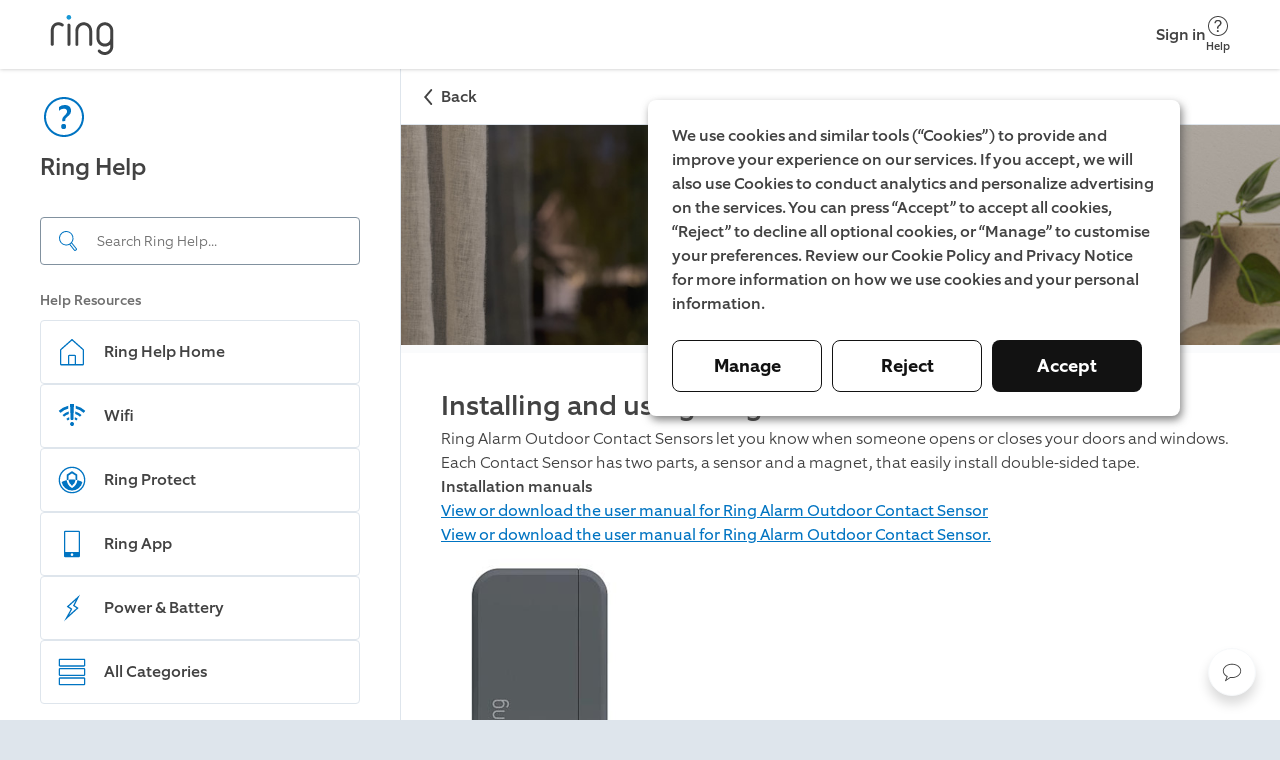

--- FILE ---
content_type: text/html; charset=utf-8
request_url: https://ring.com/gb/en/support/articles/gx6z5/Installing-and-using-Ring-Alarm-Outdoor-Contact-Sensor?redirect=true
body_size: 17241
content:
<!DOCTYPE html><html lang="en-GB"><head><meta charSet="utf-8"/><meta name="viewport" content="width=device-width"/><meta name="google-site-verification" content="ps55AY--dk2KDwYnyk5xD6QBOr549YYmoFle7WZ-f1M"/><title>Installing and using Ring Alarm Outdoor Contact Sensor</title><link rel="icon" type="image/png" href="https://d3gpa764muhine.cloudfront.net/_next/static/media/favicon.51d05dfb.png"/><link rel="shortcut icon" href="https://d3gpa764muhine.cloudfront.net/_next/static/media/favicon.2e762eed.ico"/><link rel="preconnect" href="https://static.ring.com" crossorigin="true"/><meta name="next-head-count" content="7"/><link rel="preload" data-testid="global-nav-script-preload" as="script" href="https://nav.ring.com/globalnav.min.js" crossorigin="anonymous"/><link rel="preload" data-testid="global-nav-style-preload" as="style" href="https://nav.ring.com/globalnav.min.css"/><link rel="stylesheet" data-testid="global-nav-style" type="text/css" href="https://nav.ring.com/globalnav.min.css"/><link rel="preload" href="https://d3gpa764muhine.cloudfront.net/_next/static/css/9d72204c52efdcb3.css" as="style" crossorigin="anonymous"/><link rel="stylesheet" href="https://d3gpa764muhine.cloudfront.net/_next/static/css/9d72204c52efdcb3.css" crossorigin="anonymous" data-n-g=""/><link rel="preload" href="https://d3gpa764muhine.cloudfront.net/_next/static/css/9c9a66417a636597.css" as="style" crossorigin="anonymous"/><link rel="stylesheet" href="https://d3gpa764muhine.cloudfront.net/_next/static/css/9c9a66417a636597.css" crossorigin="anonymous" data-n-p=""/><noscript data-n-css=""></noscript><script defer="" crossorigin="anonymous" nomodule="" src="https://d3gpa764muhine.cloudfront.net/_next/static/chunks/polyfills-42372ed130431b0a.js"></script><script type="text/javascript" id="global-nav-script" async="" src="https://nav.ring.com/globalnav.min.js" defer="" data-nscript="beforeInteractive" crossorigin="anonymous"></script><script defer="" src="https://d3gpa764muhine.cloudfront.net/_next/static/chunks/2373-8a70c737b9b7bcfd.js" crossorigin="anonymous"></script><script defer="" src="https://d3gpa764muhine.cloudfront.net/_next/static/chunks/2118.249312fe9db68e81.js" crossorigin="anonymous"></script><script src="https://d3gpa764muhine.cloudfront.net/_next/static/chunks/webpack-1b6c142b959f50fd.js" defer="" crossorigin="anonymous"></script><script src="https://d3gpa764muhine.cloudfront.net/_next/static/chunks/framework-945b357d4a851f4b.js" defer="" crossorigin="anonymous"></script><script src="https://d3gpa764muhine.cloudfront.net/_next/static/chunks/main-49479e92f41eb0ee.js" defer="" crossorigin="anonymous"></script><script src="https://d3gpa764muhine.cloudfront.net/_next/static/chunks/pages/_app-41623ca3a52b2387.js" defer="" crossorigin="anonymous"></script><script src="https://d3gpa764muhine.cloudfront.net/_next/static/chunks/5987-33520ebfd3f35e42.js" defer="" crossorigin="anonymous"></script><script src="https://d3gpa764muhine.cloudfront.net/_next/static/chunks/8897-33eb9becc6a31e48.js" defer="" crossorigin="anonymous"></script><script src="https://d3gpa764muhine.cloudfront.net/_next/static/chunks/pages/articles/%5Bid%5D/%5Bslug%5D-6359c8f06cfb4c42.js" defer="" crossorigin="anonymous"></script><script src="https://d3gpa764muhine.cloudfront.net/_next/static/NZBvK33TrhE9v1ZLRnJ7X/_buildManifest.js" defer="" crossorigin="anonymous"></script><script src="https://d3gpa764muhine.cloudfront.net/_next/static/NZBvK33TrhE9v1ZLRnJ7X/_ssgManifest.js" defer="" crossorigin="anonymous"></script></head><body class=""><header id="gn-root" data-state="{&quot;api&quot;:2,&quot;shop&quot;:true,&quot;locale&quot;:&quot;en-GB&quot;,&quot;loginStatus&quot;:false,&quot;transactional&quot;:false,&quot;mode&quot;:&quot;no_content&quot;}"></header><div id="__next"><!--$--><div class="rcl__page PageWrapper_page___wp64"><nav class="BackButton_button-mobile__2qSy_ BackButton_button__sR6mC" data-initial-path-loaded="false" aria-label="Mobile back"><div class="BackButton_navigation__8PPxY"><span style="width:24px;height:24px"><svg xmlns="http://www.w3.org/2000/svg" fill="none" viewBox="0 0 24 24" role="img" class="BackButton_arrow__J4lVw" aria-label="ArrowUpIcon"><title>Arrow Up</title><path d="m11.95 7 7.618 6.53a.95.95 0 0 1-1.236 1.443l-6.382-5.47-6.382 5.47a.95.95 0 1 1-1.236-1.443L11.95 7Z" clip-rule="evenodd"></path></svg></span><span>Back</span></div></nav><aside class="rcl__sidebar-navigation LeftPanel_sidebar__ShVns" tabindex="0" aria-label="navigation"><header class="rcl__sidebar-navigation__header LeftPanel_navHeader__8oy1s"><div class="rcl__sidebar-navigation__header-icon"><span><svg xmlns="http://www.w3.org/2000/svg" viewBox="0 0 24 24" role="img" class="Icon_primary-base__miEen IconLoaded" aria-label="QuestionmarkCircleIcon"><path fill-rule="evenodd" d="M12.56 14a2.24 2.24 0 0 1 .943-1.996c1.617-1.175 2.007-2.065 2.007-3.155-.01-1.91-1.2-2.85-3.27-2.85a4.409 4.409 0 0 0-2.748 1.006L9.5 8.829h.06a3.5 3.5 0 0 1 2.292-1c1.008 0 1.668.4 1.668 1.41 0 .75-.44 1.34-1.42 2.16a2.866 2.866 0 0 0-.998 2.676l1.458-.017V14Zm.44 2.76a1.19 1.19 0 1 0-2.37.005 1.19 1.19 0 1 0 2.37-.01v.005ZM12 3a9 9 0 0 1 9 9 9 9 0 0 1-9 9 9 9 0 0 1-9-9 9 9 0 0 1 9-9Zm0-1C6.477 2 2 6.477 2 12s4.477 10 10 10 10-4.477 10-10S17.523 2 12 2Z" clip-rule="evenodd"></path></svg></span></div><h1 class="rcl__heading rcl__heading_size_normal ">Ring Help</h1></header><div class="LeftPanel_searchBar__pq3Hm"><form class="SearchBar_form__wIFNz"><div class="SearchBar_inputContainer__k_I30" id="search"><div class="SearchBar_searchIcon__5JEBn SearchBar_icon__EvIzp"><span style="width:24px;height:24px"><svg xmlns="http://www.w3.org/2000/svg" viewBox="0 0 24 24" role="img" class="Icon_primary-base__miEen IconLoaded" aria-label="FindIcon"><path d="m20.76 19.48-4.52-5.64c-.06-.08-.15-.12-.23-.18a7.144 7.144 0 0 0 1.46-3.62 7.248 7.248 0 0 0-6.42-8c-.26-.03-.53-.04-.8-.04-3.65 0-6.8 2.74-7.21 6.45a7.248 7.248 0 0 0 6.42 8c.27.03.54.04.81.04 1.14 0 2.23-.27 3.2-.75.04.08.06.16.12.23l4.52 5.64a1.089 1.089 0 0 0 1.53.17l.95-.76c.47-.38.55-1.07.17-1.54Zm-10.49-3.99c-.23 0-.47-.01-.7-.04-1.66-.18-3.15-1-4.2-2.3a6.23 6.23 0 0 1-1.34-4.59 6.256 6.256 0 0 1 6.92-5.52c1.66.18 3.15 1 4.2 2.3a6.187 6.187 0 0 1 1.34 4.59 6.198 6.198 0 0 1-1.99 3.91l-.31.25c-1.08.87-2.44 1.4-3.92 1.4Zm9.7 4.74-.95.76c-.01.01-.03.02-.06.02-.02 0-.05-.01-.07-.03l-4.52-5.64c-.03-.03-.02-.1.01-.13l.1-.08c.23-.16.45-.34.66-.53l.2-.16c.01-.01.03-.02.06-.02.02 0 .05.01.07.03l4.52 5.64c.02.05.01.12-.02.14Z"></path></svg></span></div><input aria-label="Search input" class="SearchBar_input__GFoRD" id="search-input" spellcheck="false" autoComplete="off" type="text" placeholder="Search Ring Help..." data-suggestion-data-loaded="false" value=""/></div></form></div><section class="rcl__sidebar-navigation__section LeftPanel_navSection__S6Zb8"><h2 class="rcl__sidebar-navigation__section-heading">Help Resources</h2><ul class="rcl__cell-list "><li><a class="Link_noStyle__Qv176 Link_block__o3O7M" href="/gb/en/support"><section class="rcl__cell rcl__cell rcl__sidebar-navigation__cell " tabindex="-1" aria-label="Ring Help Home"><div class="rcl__cell__image rcl__cell__image_size_s"><span><svg xmlns="http://www.w3.org/2000/svg" viewBox="0 0 32 33" role="img" class="Icon_primary-base__miEen IconLoaded" aria-label="HomeIcon"><title>Home</title><path d="M27.547 13.041 16 2.788 4.453 13.041a1.334 1.334 0 0 0-.453 1v14.08a1.333 1.333 0 0 0 1.333 1.334h21.334A1.333 1.333 0 0 0 28 28.12v-14.08a1.332 1.332 0 0 0-.453-1Zm-14.214 15.08v-8h5.334v8h-5.334Zm13.334 0H20v-8a1.334 1.334 0 0 0-1.333-1.333h-5.334A1.334 1.334 0 0 0 12 20.121v8H5.333v-14.08L16 4.575l10.667 9.466v14.08Z"></path></svg></span></div><article class="rcl__cell__content"><h2 class="rcl__cell__title">Ring Help Home</h2></article><svg xmlns="http://www.w3.org/2000/svg" fill="none" viewBox="0 0 24 24" role="img" class="rcl__cell__arrow"><title>Arrow Up</title><path d="m11.95 7 7.618 6.53a.95.95 0 0 1-1.236 1.443l-6.382-5.47-6.382 5.47a.95.95 0 1 1-1.236-1.443L11.95 7Z" clip-rule="evenodd"></path></svg></section></a></li><li><a class="Link_noStyle__Qv176 Link_block__o3O7M" href="/gb/en/support/categories/wifi?page=1"><section class="rcl__cell rcl__cell rcl__sidebar-navigation__cell " tabindex="-1" aria-label="Wifi"><div class="rcl__cell__image rcl__cell__image_size_s"><span><svg xmlns="http://www.w3.org/2000/svg" viewBox="0 0 24 24" role="img" class="Icon_primary-base__miEen IconLoaded" aria-label="WifiPoorIcon"><path d="M11 15h2l.5-12h-3l.5 12ZM14.89 4.32l-.18 2.11a12.84 12.84 0 0 1 6 3.25L22 8.12a15.58 15.58 0 0 0-7.11-3.8ZM2 8.13a15.65 15.65 0 0 1 7.11-3.79l.18 2.11a12.8 12.8 0 0 0-5.94 3.23L2 8.13ZM13.29 18.83a1.5 1.5 0 1 0-2.5-1.66 1.5 1.5 0 0 0 2.5 1.66ZM4.91 11.25a11.18 11.18 0 0 1 4.56-2.62l.12 1.93a8.91 8.91 0 0 0-3.59 2l-1.09-1.31ZM14.53 8.62l-.15 1.88A8.64 8.64 0 0 1 18 12.56l1.12-1.31a11.8 11.8 0 0 0-4.59-2.63ZM7.72 14.19a7.53 7.53 0 0 1 2.11-1.26l.17 1.74c-.433.183-.84.421-1.21.71l-1.07-1.19ZM14.18 12.89 14 14.61c.455.194.88.453 1.26.77l1.06-1.19a6.89 6.89 0 0 0-2.14-1.3Z"></path></svg></span></div><article class="rcl__cell__content"><h2 class="rcl__cell__title">Wifi</h2></article><svg xmlns="http://www.w3.org/2000/svg" fill="none" viewBox="0 0 24 24" role="img" class="rcl__cell__arrow"><title>Arrow Up</title><path d="m11.95 7 7.618 6.53a.95.95 0 0 1-1.236 1.443l-6.382-5.47-6.382 5.47a.95.95 0 1 1-1.236-1.443L11.95 7Z" clip-rule="evenodd"></path></svg></section></a></li><li><a class="Link_noStyle__Qv176 Link_block__o3O7M" href="/gb/en/support/plans"><section class="rcl__cell rcl__cell rcl__sidebar-navigation__cell " tabindex="-1" aria-label="Ring Protect"><div class="rcl__cell__image rcl__cell__image_size_s"><span><svg xmlns="http://www.w3.org/2000/svg" viewBox="0 0 24 24" role="img" class="Icon_primary-base__miEen IconLoaded" aria-label="RingProtectIcon"><path d="M12 5.31 8 8v4.12h.06c.36-.09.75-.17 1.28-.26V8.75L12 7l2.7 1.74v3.11c.53.09.93.18 1.27.26h.06V8L12 5.31Z"></path><path d="M12 16.37a6.83 6.83 0 0 0 2.72-4.55A16.19 16.19 0 0 0 12 11.6a16.37 16.37 0 0 0-2.72.22A6.83 6.83 0 0 0 12 16.37Z"></path><path d="M16.05 12.09a7.939 7.939 0 0 1-3.73 5.77L12 18l-.31-.16A7.939 7.939 0 0 1 8 12.09a16.48 16.48 0 0 0-3.77 1.41 7.93 7.93 0 0 0 15.57 0 16.742 16.742 0 0 0-3.75-1.41Z"></path><path d="M12 3a9 9 0 1 1 0 18 9 9 0 0 1 0-18Zm0-1a10 10 0 1 0 0 20 10 10 0 0 0 0-20Z"></path></svg></span></div><article class="rcl__cell__content"><h2 class="rcl__cell__title">Ring Protect</h2></article><svg xmlns="http://www.w3.org/2000/svg" fill="none" viewBox="0 0 24 24" role="img" class="rcl__cell__arrow"><title>Arrow Up</title><path d="m11.95 7 7.618 6.53a.95.95 0 0 1-1.236 1.443l-6.382-5.47-6.382 5.47a.95.95 0 1 1-1.236-1.443L11.95 7Z" clip-rule="evenodd"></path></svg></section></a></li><li><a class="Link_noStyle__Qv176 Link_block__o3O7M" href="/gb/en/support/categories/ring-app-help?page=1"><section class="rcl__cell rcl__cell rcl__sidebar-navigation__cell " tabindex="-1" aria-label="Ring App"><div class="rcl__cell__image rcl__cell__image_size_s"><span><svg xmlns="http://www.w3.org/2000/svg" viewBox="0 0 24 24" role="img" class="Icon_primary-base__miEen IconLoaded" aria-label="MobileDeviceIcon"><path d="M17 2H7a1 1 0 0 0-1 1v18a1 1 0 0 0 1 1h10a1 1 0 0 0 1-1V3a1 1 0 0 0-1-1Zm-5 19a1 1 0 1 1 0-2 1 1 0 0 1 0 2Zm5-3H7V3h10v15Z"></path></svg></span></div><article class="rcl__cell__content"><h2 class="rcl__cell__title">Ring App</h2></article><svg xmlns="http://www.w3.org/2000/svg" fill="none" viewBox="0 0 24 24" role="img" class="rcl__cell__arrow"><title>Arrow Up</title><path d="m11.95 7 7.618 6.53a.95.95 0 0 1-1.236 1.443l-6.382-5.47-6.382 5.47a.95.95 0 1 1-1.236-1.443L11.95 7Z" clip-rule="evenodd"></path></svg></section></a></li><li><a class="Link_noStyle__Qv176 Link_block__o3O7M" href="/gb/en/support/categories/power-and-battery?page=1"><section class="rcl__cell rcl__cell rcl__sidebar-navigation__cell " tabindex="-1" aria-label="Power &amp; Battery"><div class="rcl__cell__image rcl__cell__image_size_s"><span><svg xmlns="http://www.w3.org/2000/svg" viewBox="0 0 24 24" role="img" class="Icon_primary-base__miEen IconLoaded" aria-label="PowerIcon"><path fill-rule="evenodd" d="m14.74 6.28-1.63 3.27-.39.79.73.49 1.93 1.29-5.55 5 2-3.68.45-.81-.77-.51-1.88-1.24 5.12-4.61-.01.01ZM18 2 8 11l3 2-5 9 11-10-3-2 4-8Z" clip-rule="evenodd"></path></svg></span></div><article class="rcl__cell__content"><h2 class="rcl__cell__title">Power &amp; Battery</h2></article><svg xmlns="http://www.w3.org/2000/svg" fill="none" viewBox="0 0 24 24" role="img" class="rcl__cell__arrow"><title>Arrow Up</title><path d="m11.95 7 7.618 6.53a.95.95 0 0 1-1.236 1.443l-6.382-5.47-6.382 5.47a.95.95 0 1 1-1.236-1.443L11.95 7Z" clip-rule="evenodd"></path></svg></section></a></li><li><a class="Link_noStyle__Qv176 Link_block__o3O7M" href="/gb/en/support/categories"><section class="rcl__cell rcl__cell rcl__sidebar-navigation__cell " tabindex="-1" aria-label="All Categories"><div class="rcl__cell__image rcl__cell__image_size_s"><span><svg xmlns="http://www.w3.org/2000/svg" viewBox="0 0 24 24" role="img" class="Icon_primary-base__miEen IconLoaded" aria-label="ListViewIcon"><path fill-rule="evenodd" d="M21 3v4H3V3h18Zm0-1H3a1 1 0 0 0-1 1v4a1 1 0 0 0 1 1h18a1 1 0 0 0 1-1V3a1 1 0 0 0-1-1Zm0 8v4H3v-4h18Zm0-1H3a1 1 0 0 0-1 1v4a1 1 0 0 0 1 1h18a1 1 0 0 0 1-1v-4a1 1 0 0 0-1-1Zm0 8v4H3v-4h18Zm0-1H3a1 1 0 0 0-1 1v4a1 1 0 0 0 1 1h18a1 1 0 0 0 1-1v-4a1 1 0 0 0-1-1Z" clip-rule="evenodd"></path></svg></span></div><article class="rcl__cell__content"><h2 class="rcl__cell__title">All Categories</h2></article><svg xmlns="http://www.w3.org/2000/svg" fill="none" viewBox="0 0 24 24" role="img" class="rcl__cell__arrow"><title>Arrow Up</title><path d="m11.95 7 7.618 6.53a.95.95 0 0 1-1.236 1.443l-6.382-5.47-6.382 5.47a.95.95 0 1 1-1.236-1.443L11.95 7Z" clip-rule="evenodd"></path></svg></section></a></li></ul></section></aside><main class="rcl__page__content PageWrapper_body__Bpnq6" tabindex="-1"><nav class="BackButton_button-desktop__ZuIp6 BackButton_button__sR6mC" data-initial-path-loaded="false" aria-label="Desktop back"><div class="BackButton_navigation__8PPxY"><span style="width:24px;height:24px"><svg xmlns="http://www.w3.org/2000/svg" fill="none" viewBox="0 0 24 24" role="img" class="BackButton_arrow__J4lVw" aria-label="ArrowUpIcon"><title>Arrow Up</title><path d="m11.95 7 7.618 6.53a.95.95 0 0 1-1.236 1.443l-6.382-5.47-6.382 5.47a.95.95 0 1 1-1.236-1.443L11.95 7Z" clip-rule="evenodd"></path></svg></span><span>Back</span></div></nav><picture class="ArticlePage_headerImage__pIKAf"><source media="(max-width:1023px)" srcSet="https://d1kusojqr3t85q.cloudfront.net/jrz4hnnvdyct/1K6TZURYtjaAhspJJPfpQ9/68983c3e3998b5b708e2964a261f91fd/RingHelp_Product_Alarm_ContactSensorDoor_General_Mobile.png?w=1023&amp;fm=avif" type="image/avif"/><source media="(max-width:1023px)" srcSet="https://d1kusojqr3t85q.cloudfront.net/jrz4hnnvdyct/1K6TZURYtjaAhspJJPfpQ9/68983c3e3998b5b708e2964a261f91fd/RingHelp_Product_Alarm_ContactSensorDoor_General_Mobile.png?w=1023&amp;fm=jpg"/><source srcSet="https://d1kusojqr3t85q.cloudfront.net/jrz4hnnvdyct/gGsnfxPXEttPZENu6EhTu/9022f64963cb7818143536a7651bf1a0/RingHelp_Product_Alarm_ContactSensorDoor_General_Desktop.png?w=1200&amp;fm=avif" type="image/avif"/><img src="https://d1kusojqr3t85q.cloudfront.net/jrz4hnnvdyct/gGsnfxPXEttPZENu6EhTu/9022f64963cb7818143536a7651bf1a0/RingHelp_Product_Alarm_ContactSensorDoor_General_Desktop.png?w=1200&amp;fm=jpg" alt="A white Ring Alarm Base Station and Contact Sensor mounted on a wall and door frame" width="1920" style="max-width:100%;height:auto"/></picture><article class="PageWrapper_article-content__zPCi0"><h1 class="rcl__heading rcl__heading_size_large ">Installing and using Ring Alarm Outdoor Contact Sensor</h1><p class="rcl__paragraph rcl__paragraph_size_l rcl__paragraph_weight_light Typography_paragraph___4Pxu Typography_website__S1FPL" style="word-break:normal;hyphens:manual">Ring Alarm Outdoor Contact Sensors let you know when someone opens or closes your doors and windows. Each Contact Sensor has two parts, a sensor and a magnet, that easily install double-sided tape.</p><p class="rcl__paragraph rcl__paragraph_size_l rcl__paragraph_weight_light Typography_paragraph___4Pxu Typography_website__S1FPL" style="word-break:normal;hyphens:manual"></p><p class="rcl__paragraph rcl__paragraph_size_l rcl__paragraph_weight_light Typography_paragraph___4Pxu Typography_website__S1FPL" style="word-break:normal;hyphens:manual"><b>Installation manuals</b></p><a target="_blank" rel="noopener noreferrer" metrics-click-id="https://d1kusojqr3t85q.cloudfront.net/jrz4hnnvdyct/dsDS7YL5MroVXnBZoLCHI/6458e95c22093cc236a183c00824e592/Outdoor_Contact_Sensor_manual_EMEA" class="Link_l__gyGcj" aria-label="View or download the user manual for Ring Alarm Outdoor Contact Sensor" href="https://d1kusojqr3t85q.cloudfront.net/jrz4hnnvdyct/dsDS7YL5MroVXnBZoLCHI/6458e95c22093cc236a183c00824e592/Outdoor_Contact_Sensor_manual_EMEA">View or download the user manual for Ring Alarm Outdoor Contact Sensor</a><a target="_blank" rel="noopener noreferrer" metrics-click-id="https://d1kusojqr3t85q.cloudfront.net/jrz4hnnvdyct/3g3v2tdgPtZWMNp2qIdiCq/54b0f691469b923e44194a921cf3cf55/Ring_Alarm_Outdoor_Contact_Sensor_Z-Wave.pdf" class="Link_l__gyGcj" aria-label="View or download the user manual for Ring Alarm Outdoor Contact Sensor." href="https://d1kusojqr3t85q.cloudfront.net/jrz4hnnvdyct/3g3v2tdgPtZWMNp2qIdiCq/54b0f691469b923e44194a921cf3cf55/Ring_Alarm_Outdoor_Contact_Sensor_Z-Wave.pdf">View or download the user manual for Ring Alarm Outdoor Contact Sensor.</a><p class="rcl__paragraph rcl__paragraph_size_l rcl__paragraph_weight_light Typography_paragraph___4Pxu Typography_website__S1FPL" style="word-break:normal;hyphens:manual"></p><picture><source media="(max-width:480px)" srcSet="https://d1kusojqr3t85q.cloudfront.net/jrz4hnnvdyct/7qsX6C6986IwbRdmRBlhn3/10b14ec2a0d7b50ff20d56bbb0c8ff87/image.jpg?w=200&amp;fm=avif" type="image/avif"/><source media="(max-width:480px)" srcSet="https://d1kusojqr3t85q.cloudfront.net/jrz4hnnvdyct/7qsX6C6986IwbRdmRBlhn3/10b14ec2a0d7b50ff20d56bbb0c8ff87/image.jpg?w=200"/><source srcSet="https://d1kusojqr3t85q.cloudfront.net/jrz4hnnvdyct/7qsX6C6986IwbRdmRBlhn3/10b14ec2a0d7b50ff20d56bbb0c8ff87/image.jpg?w=200&amp;fm=avif" type="image/avif"/><img src="https://d1kusojqr3t85q.cloudfront.net/jrz4hnnvdyct/7qsX6C6986IwbRdmRBlhn3/10b14ec2a0d7b50ff20d56bbb0c8ff87/image.jpg?w=200" srcSet="https://d1kusojqr3t85q.cloudfront.net/jrz4hnnvdyct/7qsX6C6986IwbRdmRBlhn3/10b14ec2a0d7b50ff20d56bbb0c8ff87/image.jpg?w=200 200w, https://d1kusojqr3t85q.cloudfront.net/jrz4hnnvdyct/7qsX6C6986IwbRdmRBlhn3/10b14ec2a0d7b50ff20d56bbb0c8ff87/image.jpg?w=200 200w" sizes="(max-width: 480px) 200px, 200px" class="Image_asset-image__kP2iF" alt="Ring Alarm Outdoor Contact Sensor." width="200" height="231" loading="lazy" style="height:auto"/></picture><p class="rcl__paragraph rcl__paragraph_size_l rcl__paragraph_weight_light Typography_paragraph___4Pxu Typography_website__S1FPL" style="word-break:normal;hyphens:manual"></p><iframe sandbox="allow-scripts allow-same-origin allow-presentation allow-popups allow-popups-to-escape-sandbox" allowfullscreen="" src="https://www.youtube-nocookie.com/embed/VT_jZinMtKQ?rel=0&amp;origin=https://ring.com/support" class="YouTubeVideo_frame__dEqzb YouTubeVideo_frame__dEqzb YouTubeVideo_default__4yJ4z YouTubeVideo_frame__dEqzb YouTubeVideo_frame__dEqzb"></iframe><p class="rcl__paragraph rcl__paragraph_size_l rcl__paragraph_weight_light Typography_paragraph___4Pxu Typography_website__S1FPL" style="word-break:normal;hyphens:manual"></p><hr/><h1 class="rcl__heading rcl__heading_size_normal Typography_heading__UbybH Typography_website__S1FPL" id="Outdoor-Contact-Sensor-features">Outdoor Contact Sensor features</h1><ul class="rcl__list Typography_custom-list__aPH1C Typography_website__S1FPL"><li class="rcl__list__item rcl__list__item_type_dot Typography_list-item__IguzU"><div class="Typography_item-container__qY59T"><div style="display:inline;font-weight:300"><b>Armed modes:</b></div><div style="display:inline;font-weight:300"> Your Outdoor Contact Sensor triggers your Ring Alarm when someone opens a door or window while the system is armed. By default, your Outdoor Contact Sensors are armed when using both Away and Home Mode.</div><div style="display:inline;font-weight:300"><sup>1</sup></div><div style="display:inline;font-weight:300"> </div><div style="display:inline;font-weight:300"><a metrics-click-id="3EMCMOIW6IKXsimzK3aTyo" metrics-click-title="Customise your Outdoor Contact Sensor mode settings in the Ring app." metrics-click-cta-name="internalLink" href="/gb/en/support/articles/8fscc/Arming-and-disarming-Ring-Alarm">Customise your Outdoor Contact Sensor mode settings in the Ring app.</a></div></div></li><li class="rcl__list__item rcl__list__item_type_dot Typography_list-item__IguzU"><div class="Typography_item-container__qY59T"><div style="display:inline;font-weight:300"><b>Entry and Exit Delay: </b></div><div style="display:inline;font-weight:300">If your Outdoor Contact Sensor placement is set to Main Door, you can </div><div style="display:inline;font-weight:300"><a metrics-click-id="6jnX5KV6oqHKUAoJTOf91m" metrics-click-title="customise your Entry and Exit delays" metrics-click-cta-name="internalLink" href="/gb/en/support/articles/0fmd7/How-to-Turn-On-Ring-Alarm-Entry-and-Exit-Delays">customise your Entry and Exit delays</a></div><div style="display:inline;font-weight:300"> to have enough time to leave after arming or entering and disarming.</div><div style="display:inline;font-weight:300"><sup>1</sup></div></div></li><li class="rcl__list__item rcl__list__item_type_dot Typography_list-item__IguzU"><div class="Typography_item-container__qY59T"><div style="display:inline;font-weight:300"><b>Bypass Sensors:</b></div><div style="display:inline;font-weight:300"> If an Outdoor Contact Sensor is open or offline at the time of arming, or if you want to leave a window open, you can </div><div style="display:inline;font-weight:300"><a metrics-click-id="120xmtSEeYfY8YWPFvLaiG" metrics-click-title="bypass the Outdoor Contact Sensor" metrics-click-cta-name="internalLink" href="/gb/en/support/articles/tc7v1/How-To-Bypass-Ring-Alarm-Devices">bypass the Outdoor Contact Sensor</a></div><div style="display:inline;font-weight:300"> to leave it unarmed.</div></div></li><li class="rcl__list__item rcl__list__item_type_dot Typography_list-item__IguzU"><div class="Typography_item-container__qY59T"><div style="display:inline;font-weight:300"><b>Alexa Routines: </b></div><div style="display:inline;font-weight:300"><a metrics-click-id="4t5MS7hvH49Bbxl7h4lldo" metrics-click-title="Use your Outdoor Contact Sensors to trigger Alexa Routines." metrics-click-cta-name="internalLink" href="/gb/en/support/articles/g6hqn/Creating-a-Routine-with-Alexa-and-your-Ring-Device">Use your Outdoor Contact Sensors to trigger Alexa Routines.</a></div></div></li><li class="rcl__list__item rcl__list__item_type_dot Typography_list-item__IguzU"><div class="Typography_item-container__qY59T"><div style="display:inline;font-weight:300"><b>Alerts and history:</b></div><div style="display:inline;font-weight:300"> Get alerts when a door or window is opened, and review Outdoor Contact Sensor activity history</div><div style="display:inline;font-weight:300"><sup>1 </sup></div><div style="display:inline;font-weight:300">in the app.</div></div></li></ul><p class="rcl__paragraph rcl__paragraph_size_l rcl__paragraph_weight_light Typography_paragraph___4Pxu Typography_website__S1FPL" style="word-break:normal;hyphens:manual"></p><h2 class="rcl__heading rcl__heading_size_small-medium Typography_heading__UbybH Typography_website__S1FPL" id="Additional-Contact-Sensor-specifications">Additional Contact Sensor specifications</h2><ul class="rcl__list Typography_custom-list__aPH1C Typography_website__S1FPL"><li class="rcl__list__item rcl__list__item_type_dot Typography_list-item__IguzU"><div class="Typography_item-container__qY59T"><div style="display:inline;font-weight:300">Uses two AA batteries (included).</div></div></li><li class="rcl__list__item rcl__list__item_type_dot Typography_list-item__IguzU"><div class="Typography_item-container__qY59T"><div style="display:inline;font-weight:300">Sensor and magnet can be up to 2.5 cm apart when the sensor is closed.</div></div></li><li class="rcl__list__item rcl__list__item_type_dot Typography_list-item__IguzU"><div class="Typography_item-container__qY59T"><div style="display:inline;font-weight:300">Mounting tape, screws, and anchors are provided in the box.</div></div></li></ul><p class="rcl__paragraph rcl__paragraph_size_l rcl__paragraph_weight_light Typography_paragraph___4Pxu Typography_website__S1FPL" style="word-break:normal;hyphens:manual"></p><hr/><h1 class="rcl__heading rcl__heading_size_normal Typography_heading__UbybH Typography_website__S1FPL" id="Setting-up-your-Outdoor-Contact-Sensor">Setting up your Outdoor Contact Sensor</h1><p class="rcl__paragraph rcl__paragraph_size_l rcl__paragraph_weight_light Typography_paragraph___4Pxu Typography_website__S1FPL" style="word-break:normal;hyphens:manual">Before installing your Outdoor Contact Sensor, set it up in the Ring app. <a metrics-click-id="4BzkrbUA1c7XSlA3FMsZDO" metrics-click-title="Learn more about setting up and managing your Alarm devices in the Ring app." metrics-click-cta-name="internalLink" href="/gb/en/support/articles/2vv98/Set-Up-Manage-Alarm-Devices-Ring-App">Learn more about setting up and managing your Alarm devices in the Ring app.</a></p><p class="rcl__paragraph rcl__paragraph_size_l rcl__paragraph_weight_light Typography_paragraph___4Pxu Typography_website__S1FPL" style="word-break:normal;hyphens:manual"></p><h2 class="rcl__heading rcl__heading_size_small-medium Typography_heading__UbybH Typography_website__S1FPL" id="Adjust-placement-settings">Adjust placement settings</h2><p class="rcl__paragraph rcl__paragraph_size_l rcl__paragraph_weight_light Typography_paragraph___4Pxu Typography_website__S1FPL" style="word-break:normal;hyphens:manual">During setup, you will be prompted to choose where you are installing your Outdoor Contact Sensor. You can choose one of three placement settings, which can be adjusted later:</p><ul class="rcl__list Typography_custom-list__aPH1C Typography_website__S1FPL"><li class="rcl__list__item rcl__list__item_type_dot Typography_list-item__IguzU"><div class="Typography_item-container__qY59T"><div style="display:inline;font-weight:300"><b>Main Door:</b></div><div style="display:inline;font-weight:300"> For doors you enter and exit from most often. When arming Ring Alarm in Away mode, you can </div><div style="display:inline;font-weight:300"><a metrics-click-id="6jnX5KV6oqHKUAoJTOf91m" metrics-click-title="customise the Exit Delay" metrics-click-cta-name="internalLink" href="/gb/en/support/articles/0fmd7/How-to-Turn-On-Ring-Alarm-Entry-and-Exit-Delays">customise the Exit Delay</a></div><div style="display:inline;font-weight:300"> to allow you to exit from that door. When armed, opening the door with this Outdoor Contact Sensor will trigger the Entry Delay so you can disarm your Alarm system before the alarm sounds.</div></div></li><li class="rcl__list__item rcl__list__item_type_dot Typography_list-item__IguzU"><div class="Typography_item-container__qY59T"><div style="display:inline;font-weight:300"><b>Secondary Door:</b></div><div style="display:inline;font-weight:300"> For doors you enter and exit less often than your Main Door. When armed, Ring Alarm will sound immediately when opened.</div></div></li><li class="rcl__list__item rcl__list__item_type_dot Typography_list-item__IguzU"><div class="Typography_item-container__qY59T"><div style="display:inline;font-weight:300"><b>Window:</b></div><div style="display:inline;font-weight:300"> For windows only. When armed, Ring Alarm will sound immediately when opened.</div></div></li></ul><p class="rcl__paragraph rcl__paragraph_size_l rcl__paragraph_weight_light Typography_paragraph___4Pxu Typography_website__S1FPL" style="word-break:normal;hyphens:manual"></p><p class="rcl__paragraph rcl__paragraph_size_l rcl__paragraph_weight_light Typography_paragraph___4Pxu Typography_website__S1FPL" style="word-break:normal;hyphens:manual"><b>Adjust the placement settings after setup</b></p><ol class="Typography_custom-list__aPH1C Typography_website__S1FPL"><li class="Typography_ordered-list-item-0__oRPz_"><div class="Typography_item-container__qY59T"><p>Open the Ring app to the main dashboard.</p></div></li><li class="Typography_ordered-list-item-0__oRPz_"><div class="Typography_item-container__qY59T"><p>Tap the <b>Alarm</b> tile under Devices.</p></div></li><li class="Typography_ordered-list-item-0__oRPz_"><div class="Typography_item-container__qY59T"><p>Tap <b>Connected Devices</b>.</p></div></li><li class="Typography_ordered-list-item-0__oRPz_"><div class="Typography_item-container__qY59T"><div style="display:inline;font-weight:300">Tap the Outdoor Contact Sensor you want to adjust.</div></div></li><li class="Typography_ordered-list-item-0__oRPz_"><div class="Typography_item-container__qY59T"><div style="display:inline;font-weight:300">Tap the </div><div style="display:inline;font-weight:300"><b>Device Settings </b></div><div style="display:inline;font-weight:300">tile.</div></div></li><li class="Typography_ordered-list-item-0__oRPz_"><div class="Typography_item-container__qY59T"><div style="display:inline;font-weight:300">Tap </div><div style="display:inline;font-weight:300"><b>Placement </b></div><div style="display:inline;font-weight:300">and choose the desired placement.</div></div></li><li class="Typography_ordered-list-item-0__oRPz_"><div class="Typography_item-container__qY59T"><div style="display:inline;font-weight:300">Tap </div><div style="display:inline;font-weight:300"><b>Save</b></div><div style="display:inline;font-weight:300">.</div></div></li></ol><p class="rcl__paragraph rcl__paragraph_size_l rcl__paragraph_weight_light Typography_paragraph___4Pxu Typography_website__S1FPL" style="word-break:normal;hyphens:manual"></p><iframe sandbox="allow-scripts allow-same-origin allow-presentation allow-popups allow-popups-to-escape-sandbox" allowfullscreen="" src="https://www.youtube-nocookie.com/embed/X0HkpbbG7LA?rel=0&amp;origin=https://ring.com/support" class="YouTubeVideo_frame__dEqzb YouTubeVideo_frame__dEqzb YouTubeVideo_default__4yJ4z YouTubeVideo_frame__dEqzb YouTubeVideo_frame__dEqzb"></iframe><p class="rcl__paragraph rcl__paragraph_size_l rcl__paragraph_weight_light Typography_paragraph___4Pxu Typography_website__S1FPL" style="word-break:normal;hyphens:manual"></p><hr/><h1 class="rcl__heading rcl__heading_size_normal Typography_heading__UbybH Typography_website__S1FPL" id="Installing-your-Outdoor-Contact-Sensor">Installing your Outdoor Contact Sensor</h1><p class="rcl__paragraph rcl__paragraph_size_l rcl__paragraph_weight_light Typography_paragraph___4Pxu Typography_website__S1FPL" style="word-break:normal;hyphens:manual">The Outdoor Contact Sensor has two parts; the slimmer part is the magnet, and the larger part is the sensor. Install the magnet to the door or window itself, and install the sensor to the door frame or window frame. <a metrics-click-id="2bcNXiMfVJXCqsxNa63I0p" metrics-click-title="Get tips on installing your Contact Sensor on different types of door trims and window frames." metrics-click-cta-name="internalLink" href="/gb/en/support/articles/4dgcr/Installing-Ring-Alarm-Contact-Sensors-Doors-Windows-Trim">Get tips on installing your Contact Sensor on different types of door trims and window frames.</a></p><p class="rcl__paragraph rcl__paragraph_size_l rcl__paragraph_weight_light Typography_paragraph___4Pxu Typography_website__S1FPL" style="word-break:normal;hyphens:manual"></p><h2 class="rcl__heading rcl__heading_size_small-medium Typography_heading__UbybH Typography_website__S1FPL" id="Tips-for-installing-your-Outdoor-Contact-Sensor">Tips for installing your Outdoor Contact Sensor</h2><ul class="rcl__list Typography_custom-list__aPH1C Typography_website__S1FPL"><li class="rcl__list__item rcl__list__item_type_dot Typography_list-item__IguzU"><div class="Typography_item-container__qY59T"><div style="display:inline;font-weight:300">Don’t use the Outdoor Contact Sensor near chemicals.</div></div></li><li class="rcl__list__item rcl__list__item_type_dot Typography_list-item__IguzU"><div class="Typography_item-container__qY59T"><div style="display:inline;font-weight:300">Metal doors can create interference with Contact Sensors.</div></div></li></ul><p class="rcl__paragraph rcl__paragraph_size_l rcl__paragraph_weight_light Typography_paragraph___4Pxu Typography_website__S1FPL" style="word-break:normal;hyphens:manual"></p><h2 class="rcl__heading rcl__heading_size_small-medium Typography_heading__UbybH Typography_website__S1FPL" id="Follow-these-steps-to-physically-install-your-Outdoor-Contact-Sensor:">Follow these steps to physically install your Outdoor Contact Sensor:</h2><ol class="Typography_custom-list__aPH1C Typography_website__S1FPL"><li class="Typography_ordered-list-item-0__oRPz_"><div class="Typography_item-container__qY59T"><div style="display:inline;font-weight:300">Ensure the surfaces where you plan to install your sensor and magnet are clean and free from dust or dirt.</div></div></li><li class="Typography_ordered-list-item-0__oRPz_"><div><div class="Typography_item-container__qY59T"><div style="display:inline;font-weight:300">Using the provided double-sided tape, peel the backing and attach the sensor to the mounting location. Screws and anchors are also provided for more permanent mounting. Metal strap ties can be used but are not provided. Leave 1/2 in. (1.27 cm) of space on the sensor side for changing the batteries. </div></div></div><div><picture><source media="(max-width:480px)" srcSet="https://d1kusojqr3t85q.cloudfront.net/jrz4hnnvdyct/1OUD54eaJBFalgqaGATQAG/ded0cc999e6af8b3ffec6e54ab362378/image.jpg?w=300&amp;fm=avif" type="image/avif"/><source media="(max-width:480px)" srcSet="https://d1kusojqr3t85q.cloudfront.net/jrz4hnnvdyct/1OUD54eaJBFalgqaGATQAG/ded0cc999e6af8b3ffec6e54ab362378/image.jpg?w=300"/><source srcSet="https://d1kusojqr3t85q.cloudfront.net/jrz4hnnvdyct/1OUD54eaJBFalgqaGATQAG/ded0cc999e6af8b3ffec6e54ab362378/image.jpg?w=300&amp;fm=avif" type="image/avif"/><img src="https://d1kusojqr3t85q.cloudfront.net/jrz4hnnvdyct/1OUD54eaJBFalgqaGATQAG/ded0cc999e6af8b3ffec6e54ab362378/image.jpg?w=300" srcSet="https://d1kusojqr3t85q.cloudfront.net/jrz4hnnvdyct/1OUD54eaJBFalgqaGATQAG/ded0cc999e6af8b3ffec6e54ab362378/image.jpg?w=300 300w, https://d1kusojqr3t85q.cloudfront.net/jrz4hnnvdyct/1OUD54eaJBFalgqaGATQAG/ded0cc999e6af8b3ffec6e54ab362378/image.jpg?w=300 300w" sizes="(max-width: 480px) 300px, 300px" class="Image_asset-image__kP2iF" alt="Diagram showing spacing of 0.5 in or 1.27 cm measurement with double arrow from the Outdoor Contact sensor " width="300" height="300" loading="lazy" style="height:auto"/></picture></div><div><div class="Typography_item-container__qY59T"></div></div></li><li class="Typography_ordered-list-item-0__oRPz_"><div class="Typography_item-container__qY59T"><div style="display:inline;font-weight:300">Follow the same steps for the magnet and make sure the magnet is aligned with the sensor and no more than 1 in. (2.54 cm) from sensor for the “closed” position.</div></div></li></ol><picture><source media="(max-width:480px)" srcSet="https://d1kusojqr3t85q.cloudfront.net/jrz4hnnvdyct/55ncvbtNyJE77xOe7apnVg/b882f51a34f72195aa75b7ec7e1fe15d/image.jpg?w=300&amp;fm=avif" type="image/avif"/><source media="(max-width:480px)" srcSet="https://d1kusojqr3t85q.cloudfront.net/jrz4hnnvdyct/55ncvbtNyJE77xOe7apnVg/b882f51a34f72195aa75b7ec7e1fe15d/image.jpg?w=300"/><source srcSet="https://d1kusojqr3t85q.cloudfront.net/jrz4hnnvdyct/55ncvbtNyJE77xOe7apnVg/b882f51a34f72195aa75b7ec7e1fe15d/image.jpg?w=300&amp;fm=avif" type="image/avif"/><img src="https://d1kusojqr3t85q.cloudfront.net/jrz4hnnvdyct/55ncvbtNyJE77xOe7apnVg/b882f51a34f72195aa75b7ec7e1fe15d/image.jpg?w=300" srcSet="https://d1kusojqr3t85q.cloudfront.net/jrz4hnnvdyct/55ncvbtNyJE77xOe7apnVg/b882f51a34f72195aa75b7ec7e1fe15d/image.jpg?w=300 300w, https://d1kusojqr3t85q.cloudfront.net/jrz4hnnvdyct/55ncvbtNyJE77xOe7apnVg/b882f51a34f72195aa75b7ec7e1fe15d/image.jpg?w=300 300w" sizes="(max-width: 480px) 300px, 300px" class="Image_asset-image__kP2iF" alt="Illustration of Ring Alarm Contact Sensor (2nd Gen) with a 1&quot; space between the sensor and the magnet showing the maximum spacing." width="300" height="300" loading="lazy" style="height:auto"/></picture><p class="rcl__paragraph rcl__paragraph_size_l rcl__paragraph_weight_light Typography_paragraph___4Pxu Typography_website__S1FPL" style="word-break:normal;hyphens:manual"></p><hr/><h1 class="rcl__heading rcl__heading_size_normal Typography_heading__UbybH Typography_website__S1FPL" id="Replacing-the-batteries-in-your-Contact-Sensor">Replacing the batteries in your Contact Sensor</h1><p class="rcl__paragraph rcl__paragraph_size_l rcl__paragraph_weight_light Typography_paragraph___4Pxu Typography_website__S1FPL" style="word-break:normal;hyphens:manual"><a metrics-click-id="7t60pG4gVTi3jqkq4DyegE" metrics-click-title="Learn how to replace the batteries in your Alarm devices." metrics-click-cta-name="internalLink" href="/gb/en/support/articles/d46gw/Replacing-batteries-in-Ring-Alarm-devices">Learn how to replace the batteries in your Alarm devices.</a></p><p class="rcl__paragraph rcl__paragraph_size_l rcl__paragraph_weight_light Typography_paragraph___4Pxu Typography_website__S1FPL" style="word-break:normal;hyphens:manual"></p><aside class="ArticleFeedback_container__cE6XU"><p class="rcl__paragraph rcl__paragraph_size_l rcl__paragraph_weight_medium ">Was this article helpful?</p><div class="ArticleFeedback_buttons__0Cc7o"><button class="rcl__active-button-icon rcl__active-button-icon_variant_empty " data-testid="article-feedback-up-vote" aria-pressed="false" aria-label="Yes, this article is helpful." metrics-click-id="feedback-component-button-thumbsup-5f1ALTyJHNcLxjodaz5lC8" metrics-click-title="Thumbs Up"><div class="rcl__active-button-icon__icon" aria-hidden="true"><span><svg xmlns="http://www.w3.org/2000/svg" viewBox="0 0 24 24" role="img" class="Icon_primary-base__miEen IconLoaded" aria-label="ThumbsUpOnIcon" data-testid="icon-up-vote"><path d="M20.324 10.016c.92 0 1.666.745 1.666 1.666a1.66 1.66 0 0 1-.777 1.405 1.642 1.642 0 0 1-.556 2.22c.138.242.223.518.223.817 0 .592-.311 1.11-.778 1.405.138.241.222.518.222.816 0 .92-.746 1.666-1.666 1.666H8.663v-9.995s2.221-.139 2.221-2.221V5.98c0-1.147.704-1.935 1.63-1.978.927-.042 1.838.506 2.045 3.523 0 .975-.067 1.94-.137 2.49h5.902ZM7.553 10.016H2v9.44c0 .306.249.555.555.555h4.998v-9.995Z"></path></svg></span></div>Yes</button><button class="rcl__active-button-icon rcl__active-button-icon_variant_empty ArticleFeedback_no__uM4Fc" data-testid="article-feedback-down-vote" aria-pressed="false" aria-label="No, this article is not helpful." metrics-click-id="feedback-component-button-thumbsdown-5f1ALTyJHNcLxjodaz5lC8" metrics-click-title="Thumbs Down"><div class="rcl__active-button-icon__icon" aria-hidden="true"><span><svg xmlns="http://www.w3.org/2000/svg" viewBox="0 0 24 24" role="img" class="Icon_primary-base__miEen IconLoaded" aria-label="ThumbsUpOnIcon" data-testid="icon-down-vote"><path d="M20.324 10.016c.92 0 1.666.745 1.666 1.666a1.66 1.66 0 0 1-.777 1.405 1.642 1.642 0 0 1-.556 2.22c.138.242.223.518.223.817 0 .592-.311 1.11-.778 1.405.138.241.222.518.222.816 0 .92-.746 1.666-1.666 1.666H8.663v-9.995s2.221-.139 2.221-2.221V5.98c0-1.147.704-1.935 1.63-1.978.927-.042 1.838.506 2.045 3.523 0 .975-.067 1.94-.137 2.49h5.902ZM7.553 10.016H2v9.44c0 .306.249.555.555.555h4.998v-9.995Z"></path></svg></span></div>No</button></div></aside><div class="rcl__badge rcl__badge_type_solid rcl__badge_state_enabled rcl__badge_colour_neutral rcl__badge_size_default " style="width:fit-content">Last updated 2 months ago</div></article><div class="PageWrapper_articleFooter___mPae"><section><div class="SectionHeader_sectionHeader__1lf7M"><p class="rcl__paragraph rcl__paragraph_size_m rcl__paragraph_weight_medium ">Related Articles</p></div><ul class="rcl__cell-list "></ul></section><section class="Disclaimer_disclaimer-article__EX4R4 Disclaimer_disclaimer__3tGAu"><div class="Disclaimer_container-0__2ucUy Disclaimer_container__RI_47"><sup>1</sup> <div class="Disclaimer_container-1__4mqAF Disclaimer_container__RI_47">Compatible <a target="_blank" metrics-click-id="https://ring.com/plans" metrics-click-cta-name="externalLink" href="https://ring.com/plans">Ring subscription</a> required for digital arming/disarming and certain other in-app features. </div></div></section></div><div class="PageWrapper_footer__QtSWF PageWrapper_articlePageFooter__Y7kk9"><div class="LanguageSelector_selector__lufjp"><span style="width:24px;height:24px"><svg xmlns="http://www.w3.org/2000/svg" viewBox="0 0 24 24" role="img" class="LanguageSelector_globe__3woKc" aria-label="InternetIcon"><path fill-rule="evenodd" d="M12 2C6.5 2 2 6.5 2 12s4.5 10 10 10 10-4.5 10-10S17.5 2 12 2Zm.5 5V3.1c1.2.3 2.5 1.7 3.2 3.9h-3.2ZM8.3 7c.8-2.2 2-3.6 3.2-3.9V7H8.3Zm8.5 0c-.5-1.4-1.1-2.7-1.9-3.5 1.9.6 3.5 1.9 4.6 3.5h-2.7ZM4.5 7c1.1-1.6 2.7-2.9 4.6-3.5-.7.8-1.4 2.1-1.9 3.5H4.5Zm13 4.5c0-1.2-.2-2.4-.4-3.5h3c.5 1.1.9 2.2.9 3.5h-3.5Zm-5 0V8H16c.3 1 .4 2.2.5 3.5h-4Zm-5 0c0-1.3.2-2.5.5-3.5h3.5v3.5h-4Zm-4.5 0c.1-1.3.4-2.4.9-3.5h3c-.3 1.1-.4 2.3-.4 3.5H3ZM17 16c.3-1.1.4-2.3.4-3.5H21c-.1 1.3-.4 2.4-.9 3.5H17Zm-4.5 0v-3.5h4c0 1.3-.2 2.5-.5 3.5h-3.5ZM8 16c-.3-1-.4-2.2-.5-3.5h4V16H8Zm-4.1 0c-.5-1.1-.9-2.2-.9-3.5h3.5c0 1.2.2 2.4.4 3.5h-3Zm11 4.5c.8-.9 1.4-2.1 1.9-3.5h2.7c-1.1 1.6-2.7 2.9-4.6 3.5Zm-2.4.4V17h3.2c-.7 2.2-2 3.6-3.2 3.9Zm-1 0c-1.2-.3-2.5-1.7-3.2-3.9h3.2v3.9Zm-2.4-.4c-1.9-.6-3.5-1.9-4.6-3.5h2.7c.5 1.4 1.2 2.7 1.9 3.5Z" clip-rule="evenodd"></path></svg></span><div class="LanguageSelector_content__LaNyL"><span>English (GB)</span><a style="cursor:pointer" href="/gb/en/support/language-selector?prevPage=/gb/en/support/articles/gx6z5/Installing-and-using-Ring-Alarm-Outdoor-Contact-Sensor?redirect=true">Change</a></div></div><div class="LegalLinksFooter_container__Mr5Jz">©2026 Ring LLC or its affiliates<div class="LegalLinksFooter_firstSeparator__EmQxG">|</div><div class="LegalLinksFooter_links__uayls"><div><a target="_blank" rel="noopener noreferrer" href="https://ring.com/privacy-notice">Privacy</a></div>|<div><a target="_blank" rel="noopener noreferrer" href="https://ring.com/licenses">Licenses</a></div>|<div><a target="_blank" rel="noopener noreferrer" href="https://ring.com/terms">Terms of Service</a></div></div></div></div></main></div><!--/$--></div><script id="__NEXT_DATA__" type="application/json" crossorigin="anonymous">{"props":{"pageProps":{"rhContext":{"locale":"en-GB","scope":"rh","hasLoginCookie":false},"leftPanel":{"title":"Ring Help","icon":"QuestionmarkCircleIcon","searchTitle":"Search Ring Help...","seeResultText":"See All Results","items":[{"id":"4vK4ayzGrrv5PVMnHAqH79","iconName":"HomeIcon","title":"Ring Help Home","path":"/gb/en/support"},{"id":"6XXCRlpbOw2Ib3BPRzt7Do","iconName":"WifiPoorIcon","title":"Wifi","path":"/gb/en/support/categories/wifi?page=1"},{"id":"3KRjHNuDhBWGeYNmYhSYa3","iconName":"RingProtectIcon","title":"Ring Protect","path":"/gb/en/support/plans"},{"id":"4UmaLkTDP4wvBbp0A5CQih","iconName":"MobileDeviceIcon","title":"Ring App","path":"/gb/en/support/categories/ring-app-help?page=1"},{"id":"5vREJ9P8HVish66Flifkhw","iconName":"PowerIcon","title":"Power \u0026 Battery","path":"/gb/en/support/categories/power-and-battery?page=1"},{"id":"3JOGHy7EnUTbN4NfZ97N6J","iconName":"ListViewIcon","title":"All Categories","path":"/gb/en/support/categories"}]},"articleEntry":{"fields":{"title":"Installing and using Ring Alarm Outdoor Contact Sensor","ringHelpId":"gx6z5","slug":"Installing-and-using-Ring-Alarm-Outdoor-Contact-Sensor","headerImage":{"metadata":{"tags":[],"concepts":[]},"sys":{"id":"1Fx0vLqGPmqxe9L6qxspM5","type":"Entry","createdAt":"2023-10-10T05:10:46.387Z","updatedAt":"2025-10-21T20:16:04.064Z","publishedVersion":19,"contentType":{"sys":{"type":"Link","linkType":"ContentType","id":"articleHeaderImage"}},"locale":"en-GB"},"fields":{"access":"Public","fourToOne":{"metadata":{"tags":[{"sys":{"type":"Link","linkType":"Tag","id":"contactSensor2ndGen"}},{"sys":{"type":"Link","linkType":"Tag","id":"ringAlarm"}},{"sys":{"type":"Link","linkType":"Tag","id":"ringAlarm2ndGen"}}],"concepts":[]},"sys":{"id":"gGsnfxPXEttPZENu6EhTu","type":"Asset","createdAt":"2023-10-10T05:09:59.653Z","updatedAt":"2025-07-11T16:47:46.391Z","publishedVersion":22,"locale":"en-GB"},"fields":{"title":"Alarm Contact Sensor (2nd Gen) (Door) Header Image, 4:1","description":"A Ring Alarm Contact Sensor mounted on a sliding glass door inside of a modern home.","file":{"url":"//images.ctfassets.net/jrz4hnnvdyct/gGsnfxPXEttPZENu6EhTu/9022f64963cb7818143536a7651bf1a0/RingHelp_Product_Alarm_ContactSensorDoor_General_Desktop.png","details":{"size":1099390,"image":{"width":1920,"height":480}},"fileName":"RingHelp_Product_Alarm_ContactSensorDoor_General_Desktop.png","contentType":"image/png"}}},"sixteenToNine":{"metadata":{"tags":[{"sys":{"type":"Link","linkType":"Tag","id":"contactSensor2ndGen"}},{"sys":{"type":"Link","linkType":"Tag","id":"ringAlarm"}}],"concepts":[]},"sys":{"id":"1K6TZURYtjaAhspJJPfpQ9","type":"Asset","createdAt":"2023-10-10T05:10:23.323Z","updatedAt":"2025-07-11T16:47:46.114Z","publishedVersion":18,"locale":"en-GB"},"fields":{"title":"Alarm Contact Sensor (2nd Gen) mounted on a door -  Header Image, 16:9","description":"A Ring Alarm Contact Sensor protecting a sliding glass door inside a modern home","file":{"url":"//images.ctfassets.net/jrz4hnnvdyct/1K6TZURYtjaAhspJJPfpQ9/68983c3e3998b5b708e2964a261f91fd/RingHelp_Product_Alarm_ContactSensorDoor_General_Mobile.png","details":{"size":859136,"image":{"width":1125,"height":633}},"fileName":"RingHelp_Product_Alarm_ContactSensorDoor_General_Mobile.png","contentType":"image/png"}}},"oneToOne":{"metadata":{"tags":[{"sys":{"type":"Link","linkType":"Tag","id":"contactSensor2ndGen"}},{"sys":{"type":"Link","linkType":"Tag","id":"keypad2ndGen"}},{"sys":{"type":"Link","linkType":"Tag","id":"ringAlarm"}}],"concepts":[]},"sys":{"id":"hEdoKXGM2ZgDBUmuUCeFT","type":"Asset","createdAt":"2023-10-10T05:10:41.697Z","updatedAt":"2025-07-18T18:28:07.283Z","publishedVersion":20,"locale":"en-GB"},"fields":{"title":"Alarm - Contact Sensor and Keypad (2nd Gen) - Header Image, 1:1","description":"A Ring Alarm Contact Sensor protecting a sliding glass door inside a modern home.","file":{"url":"//images.ctfassets.net/jrz4hnnvdyct/hEdoKXGM2ZgDBUmuUCeFT/59e0da4d8c4b84583f11b77a39cc7e13/RingHelp_Product_Alarm_ContactSensorDoor_General_Search.png","details":{"size":207810,"image":{"width":400,"height":400}},"fileName":"RingHelp_Product_Alarm_ContactSensorDoor_General_Search.png","contentType":"image/png"}}},"description":"A white Ring Alarm Base Station and Contact Sensor mounted on a wall and door frame"}},"localisedContent":[{"metadata":{"tags":[],"concepts":[]},"sys":{"id":"2Hjc7OzDW9Iguvv8AiVUs1","type":"Entry","createdAt":"2024-03-01T19:09:41.667Z","updatedAt":"2025-11-03T13:08:25.134Z","publishedVersion":36,"contentType":{"sys":{"type":"Link","linkType":"ContentType","id":"articleLocal"}},"locale":"en-GB"},"fields":{"locale":"English (GB)","title":"Installing and using Ring Alarm Outdoor Contact Sensor","body":{"nodeType":"document","data":{},"content":[{"nodeType":"paragraph","data":{},"content":[{"nodeType":"text","value":"Ring Alarm Outdoor Contact Sensors let you know when someone opens or closes your doors and windows. Each Contact Sensor has two parts, a sensor and a magnet, that easily install double-sided tape.","marks":[],"data":{}}]},{"nodeType":"paragraph","data":{},"content":[{"nodeType":"text","value":"","marks":[],"data":{}}]},{"nodeType":"paragraph","data":{},"content":[{"nodeType":"text","value":"Installation manuals","marks":[{"type":"bold"}],"data":{}}]},{"nodeType":"embedded-asset-block","data":{"target":{"metadata":{"tags":[],"concepts":[]},"sys":{"id":"dsDS7YL5MroVXnBZoLCHI","type":"Asset","createdAt":"2024-03-06T13:46:14.665Z","updatedAt":"2025-11-03T13:07:09.137Z","publishedVersion":26,"locale":"en-GB"},"fields":{"description":"View or download the user manual for Ring Alarm Outdoor Contact Sensor","file":{"url":"//assets.ctfassets.net/jrz4hnnvdyct/dsDS7YL5MroVXnBZoLCHI/6458e95c22093cc236a183c00824e592/Outdoor_Contact_Sensor_manual_EMEA","details":{"size":8928660},"fileName":"Outdoor Contact Sensor manual EMEA","contentType":"application/pdf"}}}},"content":[]},{"nodeType":"embedded-asset-block","data":{"target":{"metadata":{"tags":[],"concepts":[]},"sys":{"id":"3g3v2tdgPtZWMNp2qIdiCq","type":"Asset","createdAt":"2023-11-03T20:58:57.941Z","updatedAt":"2025-11-03T13:07:26.416Z","publishedVersion":52,"locale":"en-GB"},"fields":{"title":"User Manual | Outdoor Contact Sensor  – Technical Manual (North America)","description":"View or download the user manual for Ring Alarm Outdoor Contact Sensor.","file":{"url":"//assets.ctfassets.net/jrz4hnnvdyct/3g3v2tdgPtZWMNp2qIdiCq/54b0f691469b923e44194a921cf3cf55/Ring_Alarm_Outdoor_Contact_Sensor_Z-Wave.pdf","details":{"size":76391},"fileName":"Ring_Alarm_Outdoor_Contact_Sensor_Z-Wave.pdf","contentType":"application/pdf"}}}},"content":[]},{"nodeType":"paragraph","data":{},"content":[{"nodeType":"text","value":"","marks":[],"data":{}}]},{"nodeType":"embedded-asset-block","data":{"target":{"metadata":{"tags":[{"sys":{"type":"Link","linkType":"Tag","id":"outdoorContactSensor"}}],"concepts":[]},"sys":{"id":"7qsX6C6986IwbRdmRBlhn3","type":"Asset","createdAt":"2023-11-10T00:07:37.578Z","updatedAt":"2025-07-28T12:41:15.762Z","publishedVersion":50,"locale":"en-GB"},"fields":{"title":"Ring Alarm - Outdoor Contact Sensor - Product Image","description":"Ring Alarm Outdoor Contact Sensor.","file":{"url":"//images.ctfassets.net/jrz4hnnvdyct/7qsX6C6986IwbRdmRBlhn3/10b14ec2a0d7b50ff20d56bbb0c8ff87/image.jpg","details":{"size":9584,"image":{"width":200,"height":231}},"fileName":"image.jpg","contentType":"image/png"}}}},"content":[]},{"nodeType":"paragraph","data":{},"content":[{"nodeType":"text","value":"","marks":[],"data":{}}]},{"nodeType":"embedded-entry-block","data":{"target":{"metadata":{"tags":[],"concepts":[]},"sys":{"id":"24y94IJ6vPE3CXVpYN0h0t","type":"Entry","createdAt":"2023-11-01T16:27:10.834Z","updatedAt":"2025-03-18T19:12:43.798Z","publishedVersion":7,"contentType":{"sys":{"type":"Link","linkType":"ContentType","id":"youTubeVideo"}},"locale":"en-GB"},"fields":{"src":"https://www.youtube-nocookie.com/embed/VT_jZinMtKQ?rel=0","allowfullscreen":true}}},"content":[]},{"nodeType":"paragraph","data":{},"content":[{"nodeType":"text","value":"","marks":[],"data":{}}]},{"nodeType":"hr","data":{},"content":[]},{"nodeType":"heading-2","data":{},"content":[{"nodeType":"text","value":"Outdoor Contact Sensor features","marks":[],"data":{}}]},{"nodeType":"unordered-list","data":{},"content":[{"nodeType":"list-item","data":{},"content":[{"nodeType":"paragraph","data":{},"content":[{"nodeType":"text","value":"Armed modes:","marks":[{"type":"bold"}],"data":{}},{"nodeType":"text","value":" Your Outdoor Contact Sensor triggers your Ring Alarm when someone opens a door or window while the system is armed. By default, your Outdoor Contact Sensors are armed when using both Away and Home Mode.","marks":[],"data":{}},{"nodeType":"text","value":"1","marks":[{"type":"superscript"}],"data":{}},{"nodeType":"text","value":" ","marks":[],"data":{}},{"nodeType":"entry-hyperlink","data":{"target":{"metadata":{"tags":[],"concepts":[]},"sys":{"id":"3EMCMOIW6IKXsimzK3aTyo","type":"Entry","createdAt":"2023-10-24T18:43:33.397Z","updatedAt":"2025-11-04T15:03:09.944Z","publishedVersion":53,"contentType":{"sys":{"type":"Link","linkType":"ContentType","id":"articleGlobal"}},"locale":"en-GB"},"fields":{"title":"Arming and disarming Ring Alarm","headerImage":{"sys":{"type":"Link","linkType":"Entry","id":"4k6JCLVLBGeS8RDFXn08Vd"}},"ringHelpId":"8fscc","slug":"Arming-and-disarming-Ring-Alarm","localisedContent":[{"sys":{"type":"Link","linkType":"Entry","id":"4xQv1RJu4uX4xvupj8hU1J"}}],"voteSum":38,"voteCount":132,"viewCount":72325}}},"content":[{"nodeType":"text","value":"Customise your Outdoor Contact Sensor mode settings in the Ring app.","marks":[],"data":{}}]},{"nodeType":"text","value":"","marks":[],"data":{}}]}]},{"nodeType":"list-item","data":{},"content":[{"nodeType":"paragraph","data":{},"content":[{"nodeType":"text","value":"Entry and Exit Delay: ","marks":[{"type":"bold"}],"data":{}},{"nodeType":"text","value":"If your Outdoor Contact Sensor placement is set to Main Door, you can ","marks":[],"data":{}},{"nodeType":"entry-hyperlink","data":{"target":{"metadata":{"tags":[],"concepts":[]},"sys":{"id":"6jnX5KV6oqHKUAoJTOf91m","type":"Entry","createdAt":"2023-10-18T21:52:39.452Z","updatedAt":"2025-11-04T15:53:10.310Z","publishedVersion":29,"contentType":{"sys":{"type":"Link","linkType":"ContentType","id":"articleGlobal"}},"locale":"en-GB"},"fields":{"title":"How to Turn On Ring Alarm Entry and Exit Delays [Redirected - DO NOT UNPUBLISH]","headerImage":{"sys":{"type":"Link","linkType":"Entry","id":"4k6JCLVLBGeS8RDFXn08Vd"}},"ringHelpId":"0fmd7","slug":"How-to-Turn-On-Ring-Alarm-Entry-and-Exit-Delays","localisedContent":[{"sys":{"type":"Link","linkType":"Entry","id":"3k4qL2yghnzlsPoCrEkVpe"}}],"voteSum":-2,"voteCount":54,"viewCount":20721,"disableSearch":true,"noIndex":true,"redirect":{"sys":{"type":"Link","linkType":"Entry","id":"78Pgq1i29uYYEVWxim1DGU"}}}}},"content":[{"nodeType":"text","value":"customise your Entry and Exit delays","marks":[],"data":{}}]},{"nodeType":"text","value":" to have enough time to leave after arming or entering and disarming.","marks":[],"data":{}},{"nodeType":"text","value":"1","marks":[{"type":"superscript"}],"data":{}}]}]},{"nodeType":"list-item","data":{},"content":[{"nodeType":"paragraph","data":{},"content":[{"nodeType":"text","value":"Bypass Sensors:","marks":[{"type":"bold"}],"data":{}},{"nodeType":"text","value":" If an Outdoor Contact Sensor is open or offline at the time of arming, or if you want to leave a window open, you can ","marks":[],"data":{}},{"nodeType":"entry-hyperlink","data":{"target":{"metadata":{"tags":[],"concepts":[]},"sys":{"id":"120xmtSEeYfY8YWPFvLaiG","type":"Entry","createdAt":"2023-10-30T22:17:24.244Z","updatedAt":"2024-12-28T18:21:55.777Z","publishedVersion":38,"contentType":{"sys":{"type":"Link","linkType":"ContentType","id":"articleGlobal"}},"locale":"en-GB"},"fields":{"title":"How To Bypass Ring Alarm Devices","headerImage":{"sys":{"type":"Link","linkType":"Entry","id":"3XDCDyx5xx23AywkhL0kXo"}},"ringHelpId":"tc7v1","slug":"How-To-Bypass-Ring-Alarm-Devices","localisedContent":[{"sys":{"type":"Link","linkType":"Entry","id":"3Kt7Z21ROqlW1t8PzGHLd6"}}],"productCategory":{"sys":{"type":"Link","linkType":"Entry","id":"2hWKlOG8YnTDfDbjZBcXYv"}},"voteSum":-12,"voteCount":30,"viewCount":12006}}},"content":[{"nodeType":"text","value":"bypass the Outdoor Contact Sensor","marks":[],"data":{}}]},{"nodeType":"text","value":" to leave it unarmed.","marks":[],"data":{}}]}]},{"nodeType":"list-item","data":{},"content":[{"nodeType":"paragraph","data":{},"content":[{"nodeType":"text","value":"Alexa Routines: ","marks":[{"type":"bold"}],"data":{}},{"nodeType":"entry-hyperlink","data":{"target":{"metadata":{"tags":[],"concepts":[]},"sys":{"id":"4t5MS7hvH49Bbxl7h4lldo","type":"Entry","createdAt":"2023-10-25T19:06:50.797Z","updatedAt":"2024-08-27T21:46:13.557Z","publishedVersion":39,"contentType":{"sys":{"type":"Link","linkType":"ContentType","id":"articleGlobal"}},"locale":"en-GB"},"fields":{"title":"Creating a Routine with Alexa and your Ring Device","localisedContent":[{"sys":{"type":"Link","linkType":"Entry","id":"4rvtBSUXVuP8KMBaE3PN6I"}}],"categories":[{"sys":{"type":"Link","linkType":"Entry","id":"4x5OdpPnn0D197vCUPvH8r"}}],"ringHelpId":"g6hqn","slug":"Creating-a-Routine-with-Alexa-and-your-Ring-Device","headerImage":{"sys":{"type":"Link","linkType":"Entry","id":"NpnkCI5z9CZ3xG4FOiOkh"}},"voteSum":-3,"voteCount":15,"viewCount":10722}}},"content":[{"nodeType":"text","value":"Use your Outdoor Contact Sensors to trigger Alexa Routines.","marks":[],"data":{}}]},{"nodeType":"text","value":"","marks":[],"data":{}}]}]},{"nodeType":"list-item","data":{},"content":[{"nodeType":"paragraph","data":{},"content":[{"nodeType":"text","value":"Alerts and history:","marks":[{"type":"bold"}],"data":{}},{"nodeType":"text","value":" Get alerts when a door or window is opened, and review Outdoor Contact Sensor activity history","marks":[],"data":{}},{"nodeType":"text","value":"1 ","marks":[{"type":"superscript"}],"data":{}},{"nodeType":"text","value":"in the app.","marks":[],"data":{}}]}]}]},{"nodeType":"paragraph","data":{},"content":[{"nodeType":"text","value":"","marks":[],"data":{}}]},{"nodeType":"heading-3","data":{},"content":[{"nodeType":"text","value":"Additional Contact Sensor specifications","marks":[],"data":{}}]},{"nodeType":"unordered-list","data":{},"content":[{"nodeType":"list-item","data":{},"content":[{"nodeType":"paragraph","data":{},"content":[{"nodeType":"text","value":"Uses two AA batteries (included).","marks":[],"data":{}}]}]},{"nodeType":"list-item","data":{},"content":[{"nodeType":"paragraph","data":{},"content":[{"nodeType":"text","value":"Sensor and magnet can be up to 2.5 cm apart when the sensor is closed.","marks":[],"data":{}}]}]},{"nodeType":"list-item","data":{},"content":[{"nodeType":"paragraph","data":{},"content":[{"nodeType":"text","value":"Mounting tape, screws, and anchors are provided in the box.","marks":[],"data":{}}]}]}]},{"nodeType":"paragraph","data":{},"content":[{"nodeType":"text","value":"","marks":[],"data":{}}]},{"nodeType":"hr","data":{},"content":[]},{"nodeType":"heading-2","data":{},"content":[{"nodeType":"text","value":"Setting up your Outdoor Contact Sensor","marks":[],"data":{}}]},{"nodeType":"paragraph","data":{},"content":[{"nodeType":"text","value":"Before installing your Outdoor Contact Sensor, set it up in the Ring app. ","marks":[],"data":{}},{"nodeType":"entry-hyperlink","data":{"target":{"metadata":{"tags":[],"concepts":[]},"sys":{"id":"4BzkrbUA1c7XSlA3FMsZDO","type":"Entry","createdAt":"2023-10-31T10:24:22.807Z","updatedAt":"2024-08-06T22:59:21.888Z","publishedVersion":34,"contentType":{"sys":{"type":"Link","linkType":"ContentType","id":"articleGlobal"}},"locale":"en-GB"},"fields":{"title":"Set Up and Manage Your Alarm Devices in the Ring App","localisedContent":[{"sys":{"type":"Link","linkType":"Entry","id":"2RZP2DjYB4LesRvrNAn7me"}}],"categories":[{"sys":{"type":"Link","linkType":"Entry","id":"3w8BUaXXY52CyypmQHfdp0"}}],"ringHelpId":"2vv98","slug":"Set-Up-Manage-Alarm-Devices-Ring-App","headerImage":{"sys":{"type":"Link","linkType":"Entry","id":"OFHfjSUh0sPVYyt8G4yOA"}},"voteSum":-4,"voteCount":20,"viewCount":8537}}},"content":[{"nodeType":"text","value":"Learn more about setting up and managing your Alarm devices in the Ring app.","marks":[],"data":{}}]},{"nodeType":"text","value":"","marks":[],"data":{}}]},{"nodeType":"paragraph","data":{},"content":[{"nodeType":"text","value":"","marks":[],"data":{}}]},{"nodeType":"heading-3","data":{},"content":[{"nodeType":"text","value":"Adjust placement settings","marks":[],"data":{}}]},{"nodeType":"paragraph","data":{},"content":[{"nodeType":"text","value":"During setup, you will be prompted to choose where you are installing your Outdoor Contact Sensor. You can choose one of three placement settings, which can be adjusted later:","marks":[],"data":{}}]},{"nodeType":"unordered-list","data":{},"content":[{"nodeType":"list-item","data":{},"content":[{"nodeType":"paragraph","data":{},"content":[{"nodeType":"text","value":"Main Door:","marks":[{"type":"bold"}],"data":{}},{"nodeType":"text","value":" For doors you enter and exit from most often. When arming Ring Alarm in Away mode, you can ","marks":[],"data":{}},{"nodeType":"entry-hyperlink","data":{"target":{"metadata":{"tags":[],"concepts":[]},"sys":{"id":"6jnX5KV6oqHKUAoJTOf91m","type":"Entry","createdAt":"2023-10-18T21:52:39.452Z","updatedAt":"2025-11-04T15:53:10.310Z","publishedVersion":29,"contentType":{"sys":{"type":"Link","linkType":"ContentType","id":"articleGlobal"}},"locale":"en-GB"},"fields":{"title":"How to Turn On Ring Alarm Entry and Exit Delays [Redirected - DO NOT UNPUBLISH]","headerImage":{"sys":{"type":"Link","linkType":"Entry","id":"4k6JCLVLBGeS8RDFXn08Vd"}},"ringHelpId":"0fmd7","slug":"How-to-Turn-On-Ring-Alarm-Entry-and-Exit-Delays","localisedContent":[{"sys":{"type":"Link","linkType":"Entry","id":"3k4qL2yghnzlsPoCrEkVpe"}}],"voteSum":-2,"voteCount":54,"viewCount":20721,"disableSearch":true,"noIndex":true,"redirect":{"sys":{"type":"Link","linkType":"Entry","id":"78Pgq1i29uYYEVWxim1DGU"}}}}},"content":[{"nodeType":"text","value":"customise the Exit Delay","marks":[],"data":{}}]},{"nodeType":"text","value":" to allow you to exit from that door. When armed, opening the door with this Outdoor Contact Sensor will trigger the Entry Delay so you can disarm your Alarm system before the alarm sounds.","marks":[],"data":{}}]}]},{"nodeType":"list-item","data":{},"content":[{"nodeType":"paragraph","data":{},"content":[{"nodeType":"text","value":"Secondary Door:","marks":[{"type":"bold"}],"data":{}},{"nodeType":"text","value":" For doors you enter and exit less often than your Main Door. When armed, Ring Alarm will sound immediately when opened.","marks":[],"data":{}}]}]},{"nodeType":"list-item","data":{},"content":[{"nodeType":"paragraph","data":{},"content":[{"nodeType":"text","value":"Window:","marks":[{"type":"bold"}],"data":{}},{"nodeType":"text","value":" For windows only. When armed, Ring Alarm will sound immediately when opened.","marks":[],"data":{}}]}]}]},{"nodeType":"paragraph","data":{},"content":[{"nodeType":"text","value":"","marks":[],"data":{}}]},{"nodeType":"paragraph","data":{},"content":[{"nodeType":"text","value":"Adjust the placement settings after setup","marks":[{"type":"bold"}],"data":{}}]},{"nodeType":"ordered-list","data":{},"content":[{"nodeType":"list-item","data":{},"content":[{"nodeType":"paragraph","data":{},"content":[{"nodeType":"text","value":"","marks":[],"data":{}},{"nodeType":"embedded-entry-inline","data":{"target":{"metadata":{"tags":[],"concepts":[]},"sys":{"id":"6bwvyYkrPGWszrlx3ZGwo6","type":"Entry","createdAt":"2024-07-29T16:32:38.285Z","updatedAt":"2025-10-21T16:29:30.630Z","publishedVersion":58,"contentType":{"sys":{"type":"Link","linkType":"ContentType","id":"richTextFragment"}},"locale":"en-GB"},"fields":{"access":"Public","title":"Acadia | Open the Ring app to the main dashboard.","body":{"data":{},"content":[{"data":{},"content":[{"data":{},"marks":[],"value":"Open the Ring app to the main dashboard.","nodeType":"text"}],"nodeType":"paragraph"}],"nodeType":"document"}}}},"content":[]},{"nodeType":"text","value":"","marks":[],"data":{}}]}]},{"nodeType":"list-item","data":{},"content":[{"nodeType":"paragraph","data":{},"content":[{"nodeType":"text","value":"","marks":[],"data":{}},{"nodeType":"embedded-entry-inline","data":{"target":{"metadata":{"tags":[],"concepts":[]},"sys":{"id":"z0t1GK9ahrAsPOiKGHtb9","type":"Entry","createdAt":"2024-09-06T01:49:20.368Z","updatedAt":"2025-10-21T16:29:31.946Z","publishedVersion":40,"contentType":{"sys":{"type":"Link","linkType":"ContentType","id":"richTextFragment"}},"locale":"en-GB"},"fields":{"access":"Public","title":"Acadia | Tap the Alarm tile under Devices.","body":{"data":{},"content":[{"data":{},"content":[{"data":{},"marks":[],"value":"Tap the ","nodeType":"text"},{"data":{},"marks":[{"type":"bold"}],"value":"Alarm","nodeType":"text"},{"data":{},"marks":[],"value":" tile under Devices.","nodeType":"text"}],"nodeType":"paragraph"}],"nodeType":"document"}}}},"content":[]},{"nodeType":"text","value":"","marks":[],"data":{}}]}]},{"nodeType":"list-item","data":{},"content":[{"nodeType":"paragraph","data":{},"content":[{"nodeType":"text","value":"","marks":[],"data":{}},{"nodeType":"embedded-entry-inline","data":{"target":{"metadata":{"tags":[],"concepts":[]},"sys":{"id":"6v6GotBiesO5PTwWvu0wtv","type":"Entry","createdAt":"2024-10-15T17:55:30.582Z","updatedAt":"2025-10-21T16:29:31.323Z","publishedVersion":26,"contentType":{"sys":{"type":"Link","linkType":"ContentType","id":"richTextFragment"}},"locale":"en-GB"},"fields":{"access":"Public","title":"Acadia | Tap Connected Devices. [Alarm Control Card]","body":{"data":{},"content":[{"data":{},"content":[{"data":{},"marks":[],"value":"Tap ","nodeType":"text"},{"data":{},"marks":[{"type":"bold"}],"value":"Connected Devices","nodeType":"text"},{"data":{},"marks":[],"value":".","nodeType":"text"}],"nodeType":"paragraph"}],"nodeType":"document"}}}},"content":[]},{"nodeType":"text","value":"","marks":[],"data":{}}]}]},{"nodeType":"list-item","data":{},"content":[{"nodeType":"paragraph","data":{},"content":[{"nodeType":"text","value":"Tap the Outdoor Contact Sensor you want to adjust.","marks":[],"data":{}}]}]},{"nodeType":"list-item","data":{},"content":[{"nodeType":"paragraph","data":{},"content":[{"nodeType":"text","value":"Tap the ","marks":[],"data":{}},{"nodeType":"text","value":"Device Settings ","marks":[{"type":"bold"}],"data":{}},{"nodeType":"text","value":"tile.","marks":[],"data":{}}]}]},{"nodeType":"list-item","data":{},"content":[{"nodeType":"paragraph","data":{},"content":[{"nodeType":"text","value":"Tap ","marks":[],"data":{}},{"nodeType":"text","value":"Placement ","marks":[{"type":"bold"}],"data":{}},{"nodeType":"text","value":"and choose the desired placement.","marks":[],"data":{}}]}]},{"nodeType":"list-item","data":{},"content":[{"nodeType":"paragraph","data":{},"content":[{"nodeType":"text","value":"Tap ","marks":[],"data":{}},{"nodeType":"text","value":"Save","marks":[{"type":"bold"}],"data":{}},{"nodeType":"text","value":".","marks":[],"data":{}}]}]}]},{"nodeType":"paragraph","data":{},"content":[{"nodeType":"text","value":"","marks":[],"data":{}}]},{"nodeType":"embedded-entry-block","data":{"target":{"metadata":{"tags":[],"concepts":[]},"sys":{"id":"70nkoaSw5RbT76GPv2Fwlz","type":"Entry","createdAt":"2023-11-01T16:27:21.173Z","updatedAt":"2025-03-18T19:17:13.051Z","publishedVersion":7,"contentType":{"sys":{"type":"Link","linkType":"ContentType","id":"youTubeVideo"}},"locale":"en-GB"},"fields":{"src":"https://www.youtube-nocookie.com/embed/X0HkpbbG7LA?rel=0","allowfullscreen":true}}},"content":[]},{"nodeType":"paragraph","data":{},"content":[{"nodeType":"text","value":"","marks":[],"data":{}}]},{"nodeType":"hr","data":{},"content":[]},{"nodeType":"heading-2","data":{},"content":[{"nodeType":"text","value":"Installing your Outdoor Contact Sensor","marks":[],"data":{}}]},{"nodeType":"paragraph","data":{},"content":[{"nodeType":"text","value":"The Outdoor Contact Sensor has two parts; the slimmer part is the magnet, and the larger part is the sensor. Install the magnet to the door or window itself, and install the sensor to the door frame or window frame. ","marks":[],"data":{}},{"nodeType":"entry-hyperlink","data":{"target":{"metadata":{"tags":[],"concepts":[]},"sys":{"id":"2bcNXiMfVJXCqsxNa63I0p","type":"Entry","createdAt":"2023-11-09T16:23:07.993Z","updatedAt":"2024-12-28T17:54:57.872Z","publishedVersion":31,"contentType":{"sys":{"type":"Link","linkType":"ContentType","id":"articleGlobal"}},"locale":"en-GB"},"fields":{"title":"Installing Ring Alarm Contact Sensors on Different Types of Doors, Windows, and Trim","headerImage":{"metadata":{"tags":[],"concepts":[]},"sys":{"id":"1Fx0vLqGPmqxe9L6qxspM5","type":"Entry","createdAt":"2023-10-10T05:10:46.387Z","updatedAt":"2025-10-21T20:16:04.064Z","publishedVersion":19,"contentType":{"sys":{"type":"Link","linkType":"ContentType","id":"articleHeaderImage"}},"locale":"en-GB"},"fields":{"access":"Public","fourToOne":{"metadata":{"tags":[{"sys":{"type":"Link","linkType":"Tag","id":"contactSensor2ndGen"}},{"sys":{"type":"Link","linkType":"Tag","id":"ringAlarm"}},{"sys":{"type":"Link","linkType":"Tag","id":"ringAlarm2ndGen"}}],"concepts":[]},"sys":{"id":"gGsnfxPXEttPZENu6EhTu","type":"Asset","createdAt":"2023-10-10T05:09:59.653Z","updatedAt":"2025-07-11T16:47:46.391Z","publishedVersion":22,"locale":"en-GB"},"fields":{"title":"Alarm Contact Sensor (2nd Gen) (Door) Header Image, 4:1","description":"A Ring Alarm Contact Sensor mounted on a sliding glass door inside of a modern home.","file":{"url":"//images.ctfassets.net/jrz4hnnvdyct/gGsnfxPXEttPZENu6EhTu/9022f64963cb7818143536a7651bf1a0/RingHelp_Product_Alarm_ContactSensorDoor_General_Desktop.png","details":{"size":1099390,"image":{"width":1920,"height":480}},"fileName":"RingHelp_Product_Alarm_ContactSensorDoor_General_Desktop.png","contentType":"image/png"}}},"sixteenToNine":{"metadata":{"tags":[{"sys":{"type":"Link","linkType":"Tag","id":"contactSensor2ndGen"}},{"sys":{"type":"Link","linkType":"Tag","id":"ringAlarm"}}],"concepts":[]},"sys":{"id":"1K6TZURYtjaAhspJJPfpQ9","type":"Asset","createdAt":"2023-10-10T05:10:23.323Z","updatedAt":"2025-07-11T16:47:46.114Z","publishedVersion":18,"locale":"en-GB"},"fields":{"title":"Alarm Contact Sensor (2nd Gen) mounted on a door -  Header Image, 16:9","description":"A Ring Alarm Contact Sensor protecting a sliding glass door inside a modern home","file":{"url":"//images.ctfassets.net/jrz4hnnvdyct/1K6TZURYtjaAhspJJPfpQ9/68983c3e3998b5b708e2964a261f91fd/RingHelp_Product_Alarm_ContactSensorDoor_General_Mobile.png","details":{"size":859136,"image":{"width":1125,"height":633}},"fileName":"RingHelp_Product_Alarm_ContactSensorDoor_General_Mobile.png","contentType":"image/png"}}},"oneToOne":{"metadata":{"tags":[{"sys":{"type":"Link","linkType":"Tag","id":"contactSensor2ndGen"}},{"sys":{"type":"Link","linkType":"Tag","id":"keypad2ndGen"}},{"sys":{"type":"Link","linkType":"Tag","id":"ringAlarm"}}],"concepts":[]},"sys":{"id":"hEdoKXGM2ZgDBUmuUCeFT","type":"Asset","createdAt":"2023-10-10T05:10:41.697Z","updatedAt":"2025-07-18T18:28:07.283Z","publishedVersion":20,"locale":"en-GB"},"fields":{"title":"Alarm - Contact Sensor and Keypad (2nd Gen) - Header Image, 1:1","description":"A Ring Alarm Contact Sensor protecting a sliding glass door inside a modern home.","file":{"url":"//images.ctfassets.net/jrz4hnnvdyct/hEdoKXGM2ZgDBUmuUCeFT/59e0da4d8c4b84583f11b77a39cc7e13/RingHelp_Product_Alarm_ContactSensorDoor_General_Search.png","details":{"size":207810,"image":{"width":400,"height":400}},"fileName":"RingHelp_Product_Alarm_ContactSensorDoor_General_Search.png","contentType":"image/png"}}},"description":"A white Ring Alarm Base Station and Contact Sensor mounted on a wall and door frame"}},"ringHelpId":"4dgcr","slug":"Installing-Ring-Alarm-Contact-Sensors-Doors-Windows-Trim","localisedContent":[{"sys":{"type":"Link","linkType":"Entry","id":"7zmSpJ7iJ1jkV1Nxo9MQRf"}}],"categories":[{"sys":{"type":"Link","linkType":"Entry","id":"56Vd7eUZ50fvDF6EkeJBNo"}}],"voteSum":3,"voteCount":21,"viewCount":28099}}},"content":[{"nodeType":"text","value":"Get tips on installing your Contact Sensor on different types of door trims and window frames.","marks":[],"data":{}}]},{"nodeType":"text","value":"","marks":[],"data":{}}]},{"nodeType":"paragraph","data":{},"content":[{"nodeType":"text","value":"","marks":[],"data":{}}]},{"nodeType":"heading-3","data":{},"content":[{"nodeType":"text","value":"Tips for installing your Outdoor Contact Sensor","marks":[],"data":{}}]},{"nodeType":"unordered-list","data":{},"content":[{"nodeType":"list-item","data":{},"content":[{"nodeType":"paragraph","data":{},"content":[{"nodeType":"text","value":"Don’t use the Outdoor Contact Sensor near chemicals.","marks":[],"data":{}}]}]},{"nodeType":"list-item","data":{},"content":[{"nodeType":"paragraph","data":{},"content":[{"nodeType":"text","value":"Metal doors can create interference with Contact Sensors.","marks":[],"data":{}}]}]}]},{"nodeType":"paragraph","data":{},"content":[{"nodeType":"text","value":"","marks":[],"data":{}}]},{"nodeType":"heading-3","data":{},"content":[{"nodeType":"text","value":"Follow these steps to physically install your Outdoor Contact Sensor:","marks":[],"data":{}}]},{"nodeType":"ordered-list","data":{},"content":[{"nodeType":"list-item","data":{},"content":[{"nodeType":"paragraph","data":{},"content":[{"nodeType":"text","value":"Ensure the surfaces where you plan to install your sensor and magnet are clean and free from dust or dirt.","marks":[],"data":{}}]}]},{"nodeType":"list-item","data":{},"content":[{"nodeType":"paragraph","data":{},"content":[{"nodeType":"text","value":"Using the provided double-sided tape, peel the backing and attach the sensor to the mounting location. Screws and anchors are also provided for more permanent mounting. Metal strap ties can be used but are not provided. Leave 1/2 in. (1.27 cm) of space on the sensor side for changing the batteries. ","marks":[],"data":{}}]},{"nodeType":"embedded-asset-block","data":{"target":{"metadata":{"tags":[{"sys":{"type":"Link","linkType":"Tag","id":"outdoorContactSensor"}},{"sys":{"type":"Link","linkType":"Tag","id":"ringAlarm"}}],"concepts":[]},"sys":{"id":"1OUD54eaJBFalgqaGATQAG","type":"Asset","createdAt":"2023-11-06T18:38:21.438Z","updatedAt":"2025-11-03T13:07:59.520Z","publishedVersion":57,"locale":"en-GB"},"fields":{"title":"Ring Alarm - Outdoor Contact Sensor - Spacing Diagram","description":"Diagram showing spacing of 0.5 in or 1.27 cm measurement with double arrow from the Outdoor Contact sensor ","file":{"url":"//images.ctfassets.net/jrz4hnnvdyct/1OUD54eaJBFalgqaGATQAG/ded0cc999e6af8b3ffec6e54ab362378/image.jpg","details":{"size":8417,"image":{"width":300,"height":300}},"fileName":"image.jpg","contentType":"image/png"}}}},"content":[]},{"nodeType":"paragraph","data":{},"content":[{"nodeType":"text","value":"","marks":[],"data":{}}]}]},{"nodeType":"list-item","data":{},"content":[{"nodeType":"paragraph","data":{},"content":[{"nodeType":"text","value":"Follow the same steps for the magnet and make sure the magnet is aligned with the sensor and no more than 1 in. (2.54 cm) from sensor for the “closed” position.","marks":[],"data":{}}]}]}]},{"nodeType":"embedded-asset-block","data":{"target":{"metadata":{"tags":[{"sys":{"type":"Link","linkType":"Tag","id":"installationAndHardwiring"}},{"sys":{"type":"Link","linkType":"Tag","id":"ringAlarm"}}],"concepts":[]},"sys":{"id":"55ncvbtNyJE77xOe7apnVg","type":"Asset","createdAt":"2023-11-06T18:38:21.432Z","updatedAt":"2025-11-03T13:07:54.339Z","publishedVersion":61,"locale":"en-GB"},"fields":{"title":"Alarm - Contact Sensor - Installation - Max Spacing","description":"Illustration of Ring Alarm Contact Sensor (2nd Gen) with a 1\" space between the sensor and the magnet showing the maximum spacing.","file":{"url":"//images.ctfassets.net/jrz4hnnvdyct/55ncvbtNyJE77xOe7apnVg/b882f51a34f72195aa75b7ec7e1fe15d/image.jpg","details":{"size":8199,"image":{"width":300,"height":300}},"fileName":"image.jpg","contentType":"image/png"}}}},"content":[]},{"nodeType":"paragraph","data":{},"content":[{"nodeType":"text","value":"","marks":[],"data":{}}]},{"nodeType":"hr","data":{},"content":[]},{"nodeType":"heading-2","data":{},"content":[{"nodeType":"text","value":"Replacing the batteries in your Contact Sensor","marks":[],"data":{}}]},{"nodeType":"paragraph","data":{},"content":[{"nodeType":"text","value":"","marks":[],"data":{}},{"nodeType":"entry-hyperlink","data":{"target":{"metadata":{"tags":[{"sys":{"type":"Link","linkType":"Tag","id":"batteriesAndCharging"}},{"sys":{"type":"Link","linkType":"Tag","id":"ringAlarm"}},{"sys":{"type":"Link","linkType":"Tag","id":"ringAlarm2ndGen"}},{"sys":{"type":"Link","linkType":"Tag","id":"ringAlarmHelp"}}],"concepts":[]},"sys":{"id":"7t60pG4gVTi3jqkq4DyegE","type":"Entry","createdAt":"2023-11-03T20:26:14.668Z","updatedAt":"2025-09-01T10:57:41.971Z","publishedVersion":55,"contentType":{"sys":{"type":"Link","linkType":"ContentType","id":"articleGlobal"}},"locale":"en-GB"},"fields":{"title":"Replacing batteries in Ring Alarm devices","headerImage":{"metadata":{"tags":[],"concepts":[]},"sys":{"id":"1Fx0vLqGPmqxe9L6qxspM5","type":"Entry","createdAt":"2023-10-10T05:10:46.387Z","updatedAt":"2025-10-21T20:16:04.064Z","publishedVersion":19,"contentType":{"sys":{"type":"Link","linkType":"ContentType","id":"articleHeaderImage"}},"locale":"en-GB"},"fields":{"access":"Public","fourToOne":{"metadata":{"tags":[{"sys":{"type":"Link","linkType":"Tag","id":"contactSensor2ndGen"}},{"sys":{"type":"Link","linkType":"Tag","id":"ringAlarm"}},{"sys":{"type":"Link","linkType":"Tag","id":"ringAlarm2ndGen"}}],"concepts":[]},"sys":{"id":"gGsnfxPXEttPZENu6EhTu","type":"Asset","createdAt":"2023-10-10T05:09:59.653Z","updatedAt":"2025-07-11T16:47:46.391Z","publishedVersion":22,"locale":"en-GB"},"fields":{"title":"Alarm Contact Sensor (2nd Gen) (Door) Header Image, 4:1","description":"A Ring Alarm Contact Sensor mounted on a sliding glass door inside of a modern home.","file":{"url":"//images.ctfassets.net/jrz4hnnvdyct/gGsnfxPXEttPZENu6EhTu/9022f64963cb7818143536a7651bf1a0/RingHelp_Product_Alarm_ContactSensorDoor_General_Desktop.png","details":{"size":1099390,"image":{"width":1920,"height":480}},"fileName":"RingHelp_Product_Alarm_ContactSensorDoor_General_Desktop.png","contentType":"image/png"}}},"sixteenToNine":{"metadata":{"tags":[{"sys":{"type":"Link","linkType":"Tag","id":"contactSensor2ndGen"}},{"sys":{"type":"Link","linkType":"Tag","id":"ringAlarm"}}],"concepts":[]},"sys":{"id":"1K6TZURYtjaAhspJJPfpQ9","type":"Asset","createdAt":"2023-10-10T05:10:23.323Z","updatedAt":"2025-07-11T16:47:46.114Z","publishedVersion":18,"locale":"en-GB"},"fields":{"title":"Alarm Contact Sensor (2nd Gen) mounted on a door -  Header Image, 16:9","description":"A Ring Alarm Contact Sensor protecting a sliding glass door inside a modern home","file":{"url":"//images.ctfassets.net/jrz4hnnvdyct/1K6TZURYtjaAhspJJPfpQ9/68983c3e3998b5b708e2964a261f91fd/RingHelp_Product_Alarm_ContactSensorDoor_General_Mobile.png","details":{"size":859136,"image":{"width":1125,"height":633}},"fileName":"RingHelp_Product_Alarm_ContactSensorDoor_General_Mobile.png","contentType":"image/png"}}},"oneToOne":{"metadata":{"tags":[{"sys":{"type":"Link","linkType":"Tag","id":"contactSensor2ndGen"}},{"sys":{"type":"Link","linkType":"Tag","id":"keypad2ndGen"}},{"sys":{"type":"Link","linkType":"Tag","id":"ringAlarm"}}],"concepts":[]},"sys":{"id":"hEdoKXGM2ZgDBUmuUCeFT","type":"Asset","createdAt":"2023-10-10T05:10:41.697Z","updatedAt":"2025-07-18T18:28:07.283Z","publishedVersion":20,"locale":"en-GB"},"fields":{"title":"Alarm - Contact Sensor and Keypad (2nd Gen) - Header Image, 1:1","description":"A Ring Alarm Contact Sensor protecting a sliding glass door inside a modern home.","file":{"url":"//images.ctfassets.net/jrz4hnnvdyct/hEdoKXGM2ZgDBUmuUCeFT/59e0da4d8c4b84583f11b77a39cc7e13/RingHelp_Product_Alarm_ContactSensorDoor_General_Search.png","details":{"size":207810,"image":{"width":400,"height":400}},"fileName":"RingHelp_Product_Alarm_ContactSensorDoor_General_Search.png","contentType":"image/png"}}},"description":"A white Ring Alarm Base Station and Contact Sensor mounted on a wall and door frame"}},"ringHelpId":"d46gw","slug":"Replacing-batteries-in-Ring-Alarm-devices","localisedContent":[{"sys":{"type":"Link","linkType":"Entry","id":"76WU46qz0nV2kddZOiQvv"}}],"voteSum":-60,"voteCount":132,"viewCount":30916}}},"content":[{"nodeType":"text","value":"Learn how to replace the batteries in your Alarm devices.","marks":[],"data":{}}]},{"nodeType":"text","value":"","marks":[],"data":{}}]},{"nodeType":"paragraph","data":{},"content":[{"nodeType":"text","value":"","marks":[],"data":{}}]}]},"disclaimer":{"data":{},"content":[{"data":{},"content":[{"data":{},"marks":[{"type":"superscript"}],"value":"1","nodeType":"text"},{"data":{},"marks":[],"value":" ","nodeType":"text"},{"data":{"target":{"metadata":{"tags":[],"concepts":[]},"sys":{"id":"6l4VRODuvSMrRDD941TAxJ","type":"Entry","createdAt":"2023-11-27T19:58:32.036Z","updatedAt":"2025-12-15T11:21:42.651Z","publishedVersion":83,"contentType":{"sys":{"type":"Link","linkType":"ContentType","id":"richTextFragment"}},"locale":"en-GB"},"fields":{"access":"Public","body":{"nodeType":"document","data":{},"content":[{"nodeType":"paragraph","data":{},"content":[{"nodeType":"text","value":"Compatible ","marks":[],"data":{}},{"nodeType":"hyperlink","data":{"uri":"https://ring.com/plans"},"content":[{"nodeType":"text","value":"Ring subscription","marks":[],"data":{}}]},{"nodeType":"text","value":" required for digital arming/disarming and certain other in-app features. ","marks":[],"data":{}}]}]}}}},"content":[],"nodeType":"embedded-entry-inline"},{"data":{},"marks":[],"value":"","nodeType":"text"}],"nodeType":"paragraph"}],"nodeType":"document"}}}]},"metadata":{"tags":[{"sys":{"type":"Link","linkType":"Tag","id":"outdoorContactSensor"}},{"sys":{"type":"Link","linkType":"Tag","id":"ringAlarm"}},{"sys":{"type":"Link","linkType":"Tag","id":"ringAlarm2ndGen"}},{"sys":{"type":"Link","linkType":"Tag","id":"setups"}}],"concepts":[]},"sys":{"contentType":{"sys":{"type":"Link","linkType":"ContentType","id":"articleGlobal"}},"id":"5f1ALTyJHNcLxjodaz5lC8","type":"Entry"}},"feedbackForm":{"metadata":{"tags":[],"concepts":[]},"sys":{"id":"5yX6MvXUiTx3URsxyUPogy","type":"Entry","createdAt":"2024-10-10T11:56:57.422Z","updatedAt":"2024-10-10T11:56:57.422Z","publishedVersion":4,"contentType":{"sys":{"type":"Link","linkType":"ContentType","id":"feedbackForm"}},"locale":"en-GB"},"fields":{}},"isDraftMode":false,"_nextI18Next":{"initialI18nStore":{"en-GB":{"common":{"home":"Home","ring-help":"Ring Help","loader-message":"Processing...Do not close window.","feedback-component-title":"Feedback","feedback-component-heading":"Was this helpful?","wizard-screen-error-title":"There was an unexpected error.","wizard-screen-error-description":"There was an error loading this page. Tap the button below to reload the page.","wizard-screen-error-button":"Try Again","wizard-screen-404-error-title":"This page doesn’t exist.","wizard-screen-404-error-description":"There was an error loading this page. We’re sorry about that. Tap the button below to go back.","wizard-screen-404-error-button":"Go Back","error-page-reload-button":"Reload page","error-page-404-title":"Hmm, this page doesn’t exist.","error-page-404-description":"We couldn’t find the page you were looking for on Ring Help. Visit our homepage or browse for help resources in the search bar.","error-page-5xx-title":"There was an error loading this page.","error-page-5xx-description":"Something happened while trying to load this page. Tap the button to refresh, or browse for other help resources in the search bar.","error-404-locale-title":"This page is not available in your language.","error-404-locale-description":"Go back to Ring Help home or browse for content using the search bar.","error-404-homepage-text":"Homepage","general-404-error-title":"Sorry, that page could not be found.","general-404-error-description":"It may have been removed or moved someplace else. (404 Error)","client-side-error-title":"Something is not right on our end.","client-side-error-description":"We had trouble loading this page. Our team has received this error and will fix it soon. Tap the button below to reload the page.","client-side-error-link":"Get more help at Ring.com/support","client-side-error-button":"Try Again","left-panel-section-title-resources":"Help Resources","left-panel-section-wifi":"Wifi","left-panel-section-home":"Ring Help Home","left-panel-section-subscribing":"Subscribe to a Protect Plan","left-panel-section-app":"Ring App","left-panel-section-power":"Power \u0026 Battery","left-panel-section-categories":"Browse Categories","content-section-header-top-articles":"Top Articles","content-section-header-recommended-articles":"Recommended Articles","content-section-header-get-support":"Get support","content-section-header-tech-specs":"Tech Specs","content-section-header-features-basic":"Subscription Features in Basic","content-section-header-features-pro":"Subscription Features in Pro","content-section-header-features-go":"Subscription Features in Protect Go","content-section-header-features-plus":"Subscription Features in Plus","content-section-header-features-home-basic":"Ring Home Basic Features","content-section-header-features-home-standard":"Ring Home Standard Features","content-section-header-features-home-go":"Subscription Features in Protect Go","content-section-header-features-home-premium":"Ring Home Premium Features","content-section-header-features-home-virtual-security-guard":"Virtual Security Guard Features","content-section-header-features-home-solo":"Ring Solo Features","content-section-header-features-home-multi":"Ring Multi Features","content-section-header-features-home-ai-pro":"Ring AI Pro Features","content-section-header-key-features":"Key Features","content-section-header-related-articles":"Related Articles","content-section-header-select-device":"Select Device","content-section-header-help-with":"What do you need help with?","content-section-header-more-subscriptions":"More Subscriptions","content-section-header-add-ons":"Add-ons","content-section-header-additional-support":"Additional support","content-section-header-choose-region":"Choose Your Region","content-section-header-choose-country":"Choose Your Country","content-section-header-country-not-listed":"Country Not Listed?","content-section-header-what-is-ring-protect":"What is Ring Protect?","content-section-header-what-is-ring-home":"What is Ring Home?","content-section-header-available-subscriptions":"Available Subscriptions","search-bar-placeholder-rh":"Search Ring Help...","search-bar-see-all-results-rh":"See All Results","search-recommended":"Recommended","search-results-rh":"Search Results","search-results-not-found":"Sorry, no results matched your search.","search-results-throttled":"Sorry, we couldn't complete your search.","search-show-results-for":"Showing results for","search-instead":"Search instead for","search-product":"Product","search-category":"Category","search-support":"Support","search-subscription":"Subscription","cta-show-more":"Show More","cta-show-less":"Show Less","cta-learn-more":"Learn More","cta-chat-now":"Chat Now","cta-back":"Back","cta-next":"Next","cta-subscribe-now":"Subscribe Now","cta-change":"Change","cta-select-language":"Select Your Language","cta-which-plan-is-right-for-me":"Which plan is right for me?","cta-search-or-visit-homepage":"Try similar words in the search bar or visit our \u003c0\u003ehomepage\u003c/0\u003e to browse articles by categories or products.","cta-search-again-or-visit-homepage":"Try again in a moment or visit our \u003c0\u003ehomepage\u003c/0\u003e to browse articles by categories or products.","article-feedback-title":"Was this article helpful?","article-feedback-yes":"Yes","article-feedback-no":"No","article-feedback-yes-label":"Yes, this article is helpful.","article-feedback-no-label":"No, this article is not helpful.","legal-links-title-company":"©{{year}} Ring LLC or its affiliates","legal-links-title-privacy":"Privacy","legal-links-title-licenses":"Licenses","legal-links-title-terms-of-service":"Terms of Service","product-category-or":"or","notification-language-updated":"Your language was successfully updated.","date-week-single":"week","date-week-plural":"weeks","date-day-single":"day","date-day-plural":"days","date-month-single":"month","date-month-plural":"months","date-year-single":"year","date-year-plural":"years","article-last-updated":"Last updated {{count}} {{scale}} ago","error-code-badge":"Code: ","cta-feedback-title":"Leave Feedback","cta-feedback-form-title":"Share your feedback.","cta-feedback-form-describtion":"Please let us know how we can improve.","cta-feedback-share":"Share Feedback"}},"en-US":{"common":{"home":"Home","ring-help":"Ring Help","loader-message":"Processing...Do not close window.","feedback-component-title":"Feedback","feedback-component-heading":"Was this helpful?","wizard-screen-error-title":"There was an unexpected error.","wizard-screen-error-description":"There was an error loading this page. Tap the button below to reload the page.","wizard-screen-error-button":"Try Again","wizard-screen-404-error-title":"This page doesn’t exist.","wizard-screen-404-error-description":"There was an error loading this page. We’re sorry about that. Tap the button below to go back.","wizard-screen-404-error-button":"Go Back","error-page-reload-button":"Reload page","error-page-404-title":"Hmm, this page doesn’t exist.","error-page-404-description":"We couldn’t find the page you were looking for on Ring Help. Visit our homepage or browse for help resources in the search bar.","error-page-5xx-title":"There was an error loading this page.","error-page-5xx-description":"Something happened while trying to load this page. Tap the button to refresh, or browse for other help resources in the search bar.","error-404-locale-title":"This page is not available in your language.","error-404-locale-description":"Go back to Ring Help home or browse for content using the search bar.","error-404-homepage-text":"Homepage","general-404-error-title":"Sorry, that page could not be found.","general-404-error-description":"It may have been removed or moved someplace else. (404 Error)","client-side-error-title":"Something is not right on our end.","client-side-error-description":"We had trouble loading this page. Our team has received this error and will fix it soon. Tap the button below to reload the page.","client-side-error-link":"Get more help at Ring.com/support","client-side-error-button":"Try Again","left-panel-section-title-resources":"Help Resources","left-panel-section-wifi":"Wifi Help","left-panel-section-home":"Ring Help Home","left-panel-section-subscribing":"Subscribe to a Protect Plan","left-panel-section-app":"Ring App Help","left-panel-section-power":"Power \u0026 Battery Help","left-panel-section-categories":"Browse Categories","left-panel-nva":"Neighbors Verified Help","left-panel-section-nva-home":"Verified Help Home","left-panel-section-nva-general-information":"General Information","left-panel-section-nva-using-verified-account":"Using Neighbors Verified","left-panel-section-nva-community-outreach":"Community Outreach Material","left-panel-section-nva-active-organizations":"Active Organizations","content-section-header-top-articles":"Top Articles","content-section-header-recommended-articles":"Recommended Articles","content-section-header-get-support":"Get support","content-section-header-tech-specs":"Tech Specs","content-section-header-features-basic":"Subscription Features in Basic","content-section-header-features-pro":"Subscription Features in Pro","content-section-header-features-go":"Subscription Features in Protect Go","content-section-header-features-plus":"Subscription Features in Plus","content-section-header-features-home-basic":"Ring Home Basic Features","content-section-header-features-home-standard":"Ring Home Standard Features","content-section-header-features-home-go":"Subscription Features in Protect Go","content-section-header-features-home-premium":"Ring Home Premium Features","content-section-header-features-home-virtual-security-guard":"Virtual Security Guard Features","content-section-header-features-home-solo":"Ring Solo Features","content-section-header-features-home-multi":"Ring Multi Features","content-section-header-features-home-ai-pro":"Ring AI Pro Features","content-section-header-key-features":"Key Features","content-section-header-related-articles":"Related Articles","content-section-header-select-device":"Select Device","content-section-header-help-with":"What do you need help with?","content-section-header-more-subscriptions":"More Subscriptions","content-section-header-add-ons":"Add-ons","content-section-header-additional-support":"Additional support","content-section-header-choose-region":"Choose Your Region","content-section-header-choose-country":"Choose Your Country","content-section-header-country-not-listed":"Country Not Listed?","content-section-header-what-is-ring-protect":"What is Ring Protect?","content-section-header-what-is-ring-home":"What is Ring Home?","content-section-header-available-subscriptions":"Available Subscriptions","search-bar-placeholder-rh":"Search Ring Help...","search-bar-placeholder-npss":"Search Verified Articles...","search-bar-see-all-results-rh":"See All Ring Help Results","search-bar-see-all-results-npss":"See All Neighbors Verified Results","search-recommended":"Recommended","search-results-rh":"Search Results for Ring Help","search-results-npss":"Search Results for Neighbors Verified","search-results-not-found":"Sorry, no results matched your search.","search-results-throttled":"Sorry, we couldn't complete your search.","search-show-results-for":"Showing results for","search-instead":"Search instead for","search-product":"Product","search-category":"Category","search-support":"Support","search-subscription":"Subscription","cta-show-more":"Show More","cta-show-less":"Show Less","cta-learn-more":"Learn More","cta-chat-now":"Chat Now","cta-back":"Back","cta-next":"Next","cta-subscribe-now":"Subscribe Now","cta-change":"Change","cta-select-language":"Select Your Language","cta-which-plan-is-right-for-me":"Which plan is right for me?","cta-search-or-visit-homepage":"Try similar words in the search bar or visit our \u003c0\u003ehomepage\u003c/0\u003e to browse articles by categories or products.","cta-search-again-or-visit-homepage":"Try again in a moment or visit our \u003c0\u003ehomepage\u003c/0\u003e to browse articles by categories or products.","cta-download":"Download","article-feedback-title":"Was this article helpful?","article-feedback-yes":"Yes","article-feedback-no":"No","article-feedback-yes-label":"Yes, this article is helpful.","article-feedback-no-label":"No, this article is not helpful.","legal-links-title-company":"©{{year}} Ring LLC or its affiliates","legal-links-title-privacy":"Privacy","legal-links-title-licenses":"Licenses","legal-links-title-terms-of-service":"Terms of Service","product-category-or":"or","notification-language-updated":"Your language was successfully updated.","date-week-single":"week","date-week-plural":"weeks","date-day-single":"day","date-day-plural":"days","date-month-single":"month","date-month-plural":"months","date-year-single":"year","date-year-plural":"years","article-last-updated":"Last updated {{count}} {{scale}} ago","error-code-badge":"Code: ","cta-feedback-title":"Leave Feedback","cta-feedback-form-title":"Share your feedback.","cta-feedback-form-describtion":"Please let us know how we can improve.","cta-feedback-share":"Share Feedback","custom-nav-sign-in":"Sign in","custom-nav-help":"Help","custom-nav-sign-out":"Log Out","custom-nav-nva-report":"Report","custom-nav-nva-profile":"Profile","custom-nav-nva-settings":"Settings","custom-nav-nva-account-settings":"Account Settings","custom-nav-nva-email-settings":"Email Settings","custom-nav-nva-feed":"Feed","custom-nav-nva-myposts":"My Posts"}}},"initialLocale":"en-GB","ns":["common"],"userConfig":{"i18n":{"defaultLocale":"en-US","locales":["en-US","de-DE","ja-JP","en-AU","en-GB","es-ES","fr-FR","it-IT","nl-NL"]},"default":{"i18n":{"defaultLocale":"en-US","locales":["en-US","de-DE","ja-JP","en-AU","en-GB","es-ES","fr-FR","it-IT","nl-NL"]}}}}},"clientSideConfigProps":{"awsRegion":"us-east-1","staticAssetPrefix":"https://d3gpa764muhine.cloudfront.net","contentfulAssetProxyDomain":"d1kusojqr3t85q.cloudfront.net","eventStreamEndpoint":"https://eventstream.ring.com/anon","katalAnonLogsEndpoint":"https://logs.frontend.help.ring.amazon.dev/v1/log","searchAssetsCdnEndpoint":{"rh":"https://d2w93murghkcgl.cloudfront.net/suggestions/query-suggestions-rh-en-GB-v2.0.json","npss":"https://d2w93murghkcgl.cloudfront.net/suggestions/query-suggestions-npss-en-US-v2.0.json","internal":"https://d2w93murghkcgl.cloudfront.net/suggestions/query-suggestions-rh-en-GB-v2.0.json"},"logsLevelThreshold":"INFO","sessionId":"66264633-abda-47c5-a9e0-eafbfe8fb95a","test":0,"isWebView":false,"stage":"prod"},"sessionData":{"sessionId":"66264633-abda-47c5-a9e0-eafbfe8fb95a","timestamp":1768976949668,"testFlag":0,"locale":"en-GB"},"locale":"en-GB","__N_SSP":true},"page":"/articles/[id]/[slug]","query":{"redirect":"true","id":"gx6z5","slug":"Installing-and-using-Ring-Alarm-Outdoor-Contact-Sensor"},"buildId":"NZBvK33TrhE9v1ZLRnJ7X","assetPrefix":"https://d3gpa764muhine.cloudfront.net","isFallback":false,"isExperimentalCompile":false,"dynamicIds":[12118],"gssp":true,"appGip":true,"locale":"en-US","locales":["en-US","de-DE","ja-JP","en-AU","en-GB","es-ES","fr-FR","it-IT","nl-NL"],"defaultLocale":"en-US","scriptLoader":[]}</script></body></html>

--- FILE ---
content_type: text/html; charset=utf-8
request_url: https://www.youtube-nocookie.com/embed/VT_jZinMtKQ?rel=0&origin=https://ring.com/support
body_size: 46889
content:
<!DOCTYPE html><html lang="en" dir="ltr" data-cast-api-enabled="true"><head><meta name="viewport" content="width=device-width, initial-scale=1"><script nonce="NlwB1lUgJtOi_x-ZdoITzg">if ('undefined' == typeof Symbol || 'undefined' == typeof Symbol.iterator) {delete Array.prototype.entries;}</script><style name="www-roboto" nonce="eKmCRAOcGDLPPe_VKWrejQ">@font-face{font-family:'Roboto';font-style:normal;font-weight:400;font-stretch:100%;src:url(//fonts.gstatic.com/s/roboto/v48/KFO7CnqEu92Fr1ME7kSn66aGLdTylUAMa3GUBHMdazTgWw.woff2)format('woff2');unicode-range:U+0460-052F,U+1C80-1C8A,U+20B4,U+2DE0-2DFF,U+A640-A69F,U+FE2E-FE2F;}@font-face{font-family:'Roboto';font-style:normal;font-weight:400;font-stretch:100%;src:url(//fonts.gstatic.com/s/roboto/v48/KFO7CnqEu92Fr1ME7kSn66aGLdTylUAMa3iUBHMdazTgWw.woff2)format('woff2');unicode-range:U+0301,U+0400-045F,U+0490-0491,U+04B0-04B1,U+2116;}@font-face{font-family:'Roboto';font-style:normal;font-weight:400;font-stretch:100%;src:url(//fonts.gstatic.com/s/roboto/v48/KFO7CnqEu92Fr1ME7kSn66aGLdTylUAMa3CUBHMdazTgWw.woff2)format('woff2');unicode-range:U+1F00-1FFF;}@font-face{font-family:'Roboto';font-style:normal;font-weight:400;font-stretch:100%;src:url(//fonts.gstatic.com/s/roboto/v48/KFO7CnqEu92Fr1ME7kSn66aGLdTylUAMa3-UBHMdazTgWw.woff2)format('woff2');unicode-range:U+0370-0377,U+037A-037F,U+0384-038A,U+038C,U+038E-03A1,U+03A3-03FF;}@font-face{font-family:'Roboto';font-style:normal;font-weight:400;font-stretch:100%;src:url(//fonts.gstatic.com/s/roboto/v48/KFO7CnqEu92Fr1ME7kSn66aGLdTylUAMawCUBHMdazTgWw.woff2)format('woff2');unicode-range:U+0302-0303,U+0305,U+0307-0308,U+0310,U+0312,U+0315,U+031A,U+0326-0327,U+032C,U+032F-0330,U+0332-0333,U+0338,U+033A,U+0346,U+034D,U+0391-03A1,U+03A3-03A9,U+03B1-03C9,U+03D1,U+03D5-03D6,U+03F0-03F1,U+03F4-03F5,U+2016-2017,U+2034-2038,U+203C,U+2040,U+2043,U+2047,U+2050,U+2057,U+205F,U+2070-2071,U+2074-208E,U+2090-209C,U+20D0-20DC,U+20E1,U+20E5-20EF,U+2100-2112,U+2114-2115,U+2117-2121,U+2123-214F,U+2190,U+2192,U+2194-21AE,U+21B0-21E5,U+21F1-21F2,U+21F4-2211,U+2213-2214,U+2216-22FF,U+2308-230B,U+2310,U+2319,U+231C-2321,U+2336-237A,U+237C,U+2395,U+239B-23B7,U+23D0,U+23DC-23E1,U+2474-2475,U+25AF,U+25B3,U+25B7,U+25BD,U+25C1,U+25CA,U+25CC,U+25FB,U+266D-266F,U+27C0-27FF,U+2900-2AFF,U+2B0E-2B11,U+2B30-2B4C,U+2BFE,U+3030,U+FF5B,U+FF5D,U+1D400-1D7FF,U+1EE00-1EEFF;}@font-face{font-family:'Roboto';font-style:normal;font-weight:400;font-stretch:100%;src:url(//fonts.gstatic.com/s/roboto/v48/KFO7CnqEu92Fr1ME7kSn66aGLdTylUAMaxKUBHMdazTgWw.woff2)format('woff2');unicode-range:U+0001-000C,U+000E-001F,U+007F-009F,U+20DD-20E0,U+20E2-20E4,U+2150-218F,U+2190,U+2192,U+2194-2199,U+21AF,U+21E6-21F0,U+21F3,U+2218-2219,U+2299,U+22C4-22C6,U+2300-243F,U+2440-244A,U+2460-24FF,U+25A0-27BF,U+2800-28FF,U+2921-2922,U+2981,U+29BF,U+29EB,U+2B00-2BFF,U+4DC0-4DFF,U+FFF9-FFFB,U+10140-1018E,U+10190-1019C,U+101A0,U+101D0-101FD,U+102E0-102FB,U+10E60-10E7E,U+1D2C0-1D2D3,U+1D2E0-1D37F,U+1F000-1F0FF,U+1F100-1F1AD,U+1F1E6-1F1FF,U+1F30D-1F30F,U+1F315,U+1F31C,U+1F31E,U+1F320-1F32C,U+1F336,U+1F378,U+1F37D,U+1F382,U+1F393-1F39F,U+1F3A7-1F3A8,U+1F3AC-1F3AF,U+1F3C2,U+1F3C4-1F3C6,U+1F3CA-1F3CE,U+1F3D4-1F3E0,U+1F3ED,U+1F3F1-1F3F3,U+1F3F5-1F3F7,U+1F408,U+1F415,U+1F41F,U+1F426,U+1F43F,U+1F441-1F442,U+1F444,U+1F446-1F449,U+1F44C-1F44E,U+1F453,U+1F46A,U+1F47D,U+1F4A3,U+1F4B0,U+1F4B3,U+1F4B9,U+1F4BB,U+1F4BF,U+1F4C8-1F4CB,U+1F4D6,U+1F4DA,U+1F4DF,U+1F4E3-1F4E6,U+1F4EA-1F4ED,U+1F4F7,U+1F4F9-1F4FB,U+1F4FD-1F4FE,U+1F503,U+1F507-1F50B,U+1F50D,U+1F512-1F513,U+1F53E-1F54A,U+1F54F-1F5FA,U+1F610,U+1F650-1F67F,U+1F687,U+1F68D,U+1F691,U+1F694,U+1F698,U+1F6AD,U+1F6B2,U+1F6B9-1F6BA,U+1F6BC,U+1F6C6-1F6CF,U+1F6D3-1F6D7,U+1F6E0-1F6EA,U+1F6F0-1F6F3,U+1F6F7-1F6FC,U+1F700-1F7FF,U+1F800-1F80B,U+1F810-1F847,U+1F850-1F859,U+1F860-1F887,U+1F890-1F8AD,U+1F8B0-1F8BB,U+1F8C0-1F8C1,U+1F900-1F90B,U+1F93B,U+1F946,U+1F984,U+1F996,U+1F9E9,U+1FA00-1FA6F,U+1FA70-1FA7C,U+1FA80-1FA89,U+1FA8F-1FAC6,U+1FACE-1FADC,U+1FADF-1FAE9,U+1FAF0-1FAF8,U+1FB00-1FBFF;}@font-face{font-family:'Roboto';font-style:normal;font-weight:400;font-stretch:100%;src:url(//fonts.gstatic.com/s/roboto/v48/KFO7CnqEu92Fr1ME7kSn66aGLdTylUAMa3OUBHMdazTgWw.woff2)format('woff2');unicode-range:U+0102-0103,U+0110-0111,U+0128-0129,U+0168-0169,U+01A0-01A1,U+01AF-01B0,U+0300-0301,U+0303-0304,U+0308-0309,U+0323,U+0329,U+1EA0-1EF9,U+20AB;}@font-face{font-family:'Roboto';font-style:normal;font-weight:400;font-stretch:100%;src:url(//fonts.gstatic.com/s/roboto/v48/KFO7CnqEu92Fr1ME7kSn66aGLdTylUAMa3KUBHMdazTgWw.woff2)format('woff2');unicode-range:U+0100-02BA,U+02BD-02C5,U+02C7-02CC,U+02CE-02D7,U+02DD-02FF,U+0304,U+0308,U+0329,U+1D00-1DBF,U+1E00-1E9F,U+1EF2-1EFF,U+2020,U+20A0-20AB,U+20AD-20C0,U+2113,U+2C60-2C7F,U+A720-A7FF;}@font-face{font-family:'Roboto';font-style:normal;font-weight:400;font-stretch:100%;src:url(//fonts.gstatic.com/s/roboto/v48/KFO7CnqEu92Fr1ME7kSn66aGLdTylUAMa3yUBHMdazQ.woff2)format('woff2');unicode-range:U+0000-00FF,U+0131,U+0152-0153,U+02BB-02BC,U+02C6,U+02DA,U+02DC,U+0304,U+0308,U+0329,U+2000-206F,U+20AC,U+2122,U+2191,U+2193,U+2212,U+2215,U+FEFF,U+FFFD;}@font-face{font-family:'Roboto';font-style:normal;font-weight:500;font-stretch:100%;src:url(//fonts.gstatic.com/s/roboto/v48/KFO7CnqEu92Fr1ME7kSn66aGLdTylUAMa3GUBHMdazTgWw.woff2)format('woff2');unicode-range:U+0460-052F,U+1C80-1C8A,U+20B4,U+2DE0-2DFF,U+A640-A69F,U+FE2E-FE2F;}@font-face{font-family:'Roboto';font-style:normal;font-weight:500;font-stretch:100%;src:url(//fonts.gstatic.com/s/roboto/v48/KFO7CnqEu92Fr1ME7kSn66aGLdTylUAMa3iUBHMdazTgWw.woff2)format('woff2');unicode-range:U+0301,U+0400-045F,U+0490-0491,U+04B0-04B1,U+2116;}@font-face{font-family:'Roboto';font-style:normal;font-weight:500;font-stretch:100%;src:url(//fonts.gstatic.com/s/roboto/v48/KFO7CnqEu92Fr1ME7kSn66aGLdTylUAMa3CUBHMdazTgWw.woff2)format('woff2');unicode-range:U+1F00-1FFF;}@font-face{font-family:'Roboto';font-style:normal;font-weight:500;font-stretch:100%;src:url(//fonts.gstatic.com/s/roboto/v48/KFO7CnqEu92Fr1ME7kSn66aGLdTylUAMa3-UBHMdazTgWw.woff2)format('woff2');unicode-range:U+0370-0377,U+037A-037F,U+0384-038A,U+038C,U+038E-03A1,U+03A3-03FF;}@font-face{font-family:'Roboto';font-style:normal;font-weight:500;font-stretch:100%;src:url(//fonts.gstatic.com/s/roboto/v48/KFO7CnqEu92Fr1ME7kSn66aGLdTylUAMawCUBHMdazTgWw.woff2)format('woff2');unicode-range:U+0302-0303,U+0305,U+0307-0308,U+0310,U+0312,U+0315,U+031A,U+0326-0327,U+032C,U+032F-0330,U+0332-0333,U+0338,U+033A,U+0346,U+034D,U+0391-03A1,U+03A3-03A9,U+03B1-03C9,U+03D1,U+03D5-03D6,U+03F0-03F1,U+03F4-03F5,U+2016-2017,U+2034-2038,U+203C,U+2040,U+2043,U+2047,U+2050,U+2057,U+205F,U+2070-2071,U+2074-208E,U+2090-209C,U+20D0-20DC,U+20E1,U+20E5-20EF,U+2100-2112,U+2114-2115,U+2117-2121,U+2123-214F,U+2190,U+2192,U+2194-21AE,U+21B0-21E5,U+21F1-21F2,U+21F4-2211,U+2213-2214,U+2216-22FF,U+2308-230B,U+2310,U+2319,U+231C-2321,U+2336-237A,U+237C,U+2395,U+239B-23B7,U+23D0,U+23DC-23E1,U+2474-2475,U+25AF,U+25B3,U+25B7,U+25BD,U+25C1,U+25CA,U+25CC,U+25FB,U+266D-266F,U+27C0-27FF,U+2900-2AFF,U+2B0E-2B11,U+2B30-2B4C,U+2BFE,U+3030,U+FF5B,U+FF5D,U+1D400-1D7FF,U+1EE00-1EEFF;}@font-face{font-family:'Roboto';font-style:normal;font-weight:500;font-stretch:100%;src:url(//fonts.gstatic.com/s/roboto/v48/KFO7CnqEu92Fr1ME7kSn66aGLdTylUAMaxKUBHMdazTgWw.woff2)format('woff2');unicode-range:U+0001-000C,U+000E-001F,U+007F-009F,U+20DD-20E0,U+20E2-20E4,U+2150-218F,U+2190,U+2192,U+2194-2199,U+21AF,U+21E6-21F0,U+21F3,U+2218-2219,U+2299,U+22C4-22C6,U+2300-243F,U+2440-244A,U+2460-24FF,U+25A0-27BF,U+2800-28FF,U+2921-2922,U+2981,U+29BF,U+29EB,U+2B00-2BFF,U+4DC0-4DFF,U+FFF9-FFFB,U+10140-1018E,U+10190-1019C,U+101A0,U+101D0-101FD,U+102E0-102FB,U+10E60-10E7E,U+1D2C0-1D2D3,U+1D2E0-1D37F,U+1F000-1F0FF,U+1F100-1F1AD,U+1F1E6-1F1FF,U+1F30D-1F30F,U+1F315,U+1F31C,U+1F31E,U+1F320-1F32C,U+1F336,U+1F378,U+1F37D,U+1F382,U+1F393-1F39F,U+1F3A7-1F3A8,U+1F3AC-1F3AF,U+1F3C2,U+1F3C4-1F3C6,U+1F3CA-1F3CE,U+1F3D4-1F3E0,U+1F3ED,U+1F3F1-1F3F3,U+1F3F5-1F3F7,U+1F408,U+1F415,U+1F41F,U+1F426,U+1F43F,U+1F441-1F442,U+1F444,U+1F446-1F449,U+1F44C-1F44E,U+1F453,U+1F46A,U+1F47D,U+1F4A3,U+1F4B0,U+1F4B3,U+1F4B9,U+1F4BB,U+1F4BF,U+1F4C8-1F4CB,U+1F4D6,U+1F4DA,U+1F4DF,U+1F4E3-1F4E6,U+1F4EA-1F4ED,U+1F4F7,U+1F4F9-1F4FB,U+1F4FD-1F4FE,U+1F503,U+1F507-1F50B,U+1F50D,U+1F512-1F513,U+1F53E-1F54A,U+1F54F-1F5FA,U+1F610,U+1F650-1F67F,U+1F687,U+1F68D,U+1F691,U+1F694,U+1F698,U+1F6AD,U+1F6B2,U+1F6B9-1F6BA,U+1F6BC,U+1F6C6-1F6CF,U+1F6D3-1F6D7,U+1F6E0-1F6EA,U+1F6F0-1F6F3,U+1F6F7-1F6FC,U+1F700-1F7FF,U+1F800-1F80B,U+1F810-1F847,U+1F850-1F859,U+1F860-1F887,U+1F890-1F8AD,U+1F8B0-1F8BB,U+1F8C0-1F8C1,U+1F900-1F90B,U+1F93B,U+1F946,U+1F984,U+1F996,U+1F9E9,U+1FA00-1FA6F,U+1FA70-1FA7C,U+1FA80-1FA89,U+1FA8F-1FAC6,U+1FACE-1FADC,U+1FADF-1FAE9,U+1FAF0-1FAF8,U+1FB00-1FBFF;}@font-face{font-family:'Roboto';font-style:normal;font-weight:500;font-stretch:100%;src:url(//fonts.gstatic.com/s/roboto/v48/KFO7CnqEu92Fr1ME7kSn66aGLdTylUAMa3OUBHMdazTgWw.woff2)format('woff2');unicode-range:U+0102-0103,U+0110-0111,U+0128-0129,U+0168-0169,U+01A0-01A1,U+01AF-01B0,U+0300-0301,U+0303-0304,U+0308-0309,U+0323,U+0329,U+1EA0-1EF9,U+20AB;}@font-face{font-family:'Roboto';font-style:normal;font-weight:500;font-stretch:100%;src:url(//fonts.gstatic.com/s/roboto/v48/KFO7CnqEu92Fr1ME7kSn66aGLdTylUAMa3KUBHMdazTgWw.woff2)format('woff2');unicode-range:U+0100-02BA,U+02BD-02C5,U+02C7-02CC,U+02CE-02D7,U+02DD-02FF,U+0304,U+0308,U+0329,U+1D00-1DBF,U+1E00-1E9F,U+1EF2-1EFF,U+2020,U+20A0-20AB,U+20AD-20C0,U+2113,U+2C60-2C7F,U+A720-A7FF;}@font-face{font-family:'Roboto';font-style:normal;font-weight:500;font-stretch:100%;src:url(//fonts.gstatic.com/s/roboto/v48/KFO7CnqEu92Fr1ME7kSn66aGLdTylUAMa3yUBHMdazQ.woff2)format('woff2');unicode-range:U+0000-00FF,U+0131,U+0152-0153,U+02BB-02BC,U+02C6,U+02DA,U+02DC,U+0304,U+0308,U+0329,U+2000-206F,U+20AC,U+2122,U+2191,U+2193,U+2212,U+2215,U+FEFF,U+FFFD;}</style><script name="www-roboto" nonce="NlwB1lUgJtOi_x-ZdoITzg">if (document.fonts && document.fonts.load) {document.fonts.load("400 10pt Roboto", "E"); document.fonts.load("500 10pt Roboto", "E");}</script><link rel="stylesheet" href="/s/player/b95b0e7a/www-player.css" name="www-player" nonce="eKmCRAOcGDLPPe_VKWrejQ"><style nonce="eKmCRAOcGDLPPe_VKWrejQ">html {overflow: hidden;}body {font: 12px Roboto, Arial, sans-serif; background-color: #000; color: #fff; height: 100%; width: 100%; overflow: hidden; position: absolute; margin: 0; padding: 0;}#player {width: 100%; height: 100%;}h1 {text-align: center; color: #fff;}h3 {margin-top: 6px; margin-bottom: 3px;}.player-unavailable {position: absolute; top: 0; left: 0; right: 0; bottom: 0; padding: 25px; font-size: 13px; background: url(/img/meh7.png) 50% 65% no-repeat;}.player-unavailable .message {text-align: left; margin: 0 -5px 15px; padding: 0 5px 14px; border-bottom: 1px solid #888; font-size: 19px; font-weight: normal;}.player-unavailable a {color: #167ac6; text-decoration: none;}</style><script nonce="NlwB1lUgJtOi_x-ZdoITzg">var ytcsi={gt:function(n){n=(n||"")+"data_";return ytcsi[n]||(ytcsi[n]={tick:{},info:{},gel:{preLoggedGelInfos:[]}})},now:window.performance&&window.performance.timing&&window.performance.now&&window.performance.timing.navigationStart?function(){return window.performance.timing.navigationStart+window.performance.now()}:function(){return(new Date).getTime()},tick:function(l,t,n){var ticks=ytcsi.gt(n).tick;var v=t||ytcsi.now();if(ticks[l]){ticks["_"+l]=ticks["_"+l]||[ticks[l]];ticks["_"+l].push(v)}ticks[l]=
v},info:function(k,v,n){ytcsi.gt(n).info[k]=v},infoGel:function(p,n){ytcsi.gt(n).gel.preLoggedGelInfos.push(p)},setStart:function(t,n){ytcsi.tick("_start",t,n)}};
(function(w,d){function isGecko(){if(!w.navigator)return false;try{if(w.navigator.userAgentData&&w.navigator.userAgentData.brands&&w.navigator.userAgentData.brands.length){var brands=w.navigator.userAgentData.brands;var i=0;for(;i<brands.length;i++)if(brands[i]&&brands[i].brand==="Firefox")return true;return false}}catch(e){setTimeout(function(){throw e;})}if(!w.navigator.userAgent)return false;var ua=w.navigator.userAgent;return ua.indexOf("Gecko")>0&&ua.toLowerCase().indexOf("webkit")<0&&ua.indexOf("Edge")<
0&&ua.indexOf("Trident")<0&&ua.indexOf("MSIE")<0}ytcsi.setStart(w.performance?w.performance.timing.responseStart:null);var isPrerender=(d.visibilityState||d.webkitVisibilityState)=="prerender";var vName=!d.visibilityState&&d.webkitVisibilityState?"webkitvisibilitychange":"visibilitychange";if(isPrerender){var startTick=function(){ytcsi.setStart();d.removeEventListener(vName,startTick)};d.addEventListener(vName,startTick,false)}if(d.addEventListener)d.addEventListener(vName,function(){ytcsi.tick("vc")},
false);if(isGecko()){var isHidden=(d.visibilityState||d.webkitVisibilityState)=="hidden";if(isHidden)ytcsi.tick("vc")}var slt=function(el,t){setTimeout(function(){var n=ytcsi.now();el.loadTime=n;if(el.slt)el.slt()},t)};w.__ytRIL=function(el){if(!el.getAttribute("data-thumb"))if(w.requestAnimationFrame)w.requestAnimationFrame(function(){slt(el,0)});else slt(el,16)}})(window,document);
</script><script nonce="NlwB1lUgJtOi_x-ZdoITzg">var ytcfg={d:function(){return window.yt&&yt.config_||ytcfg.data_||(ytcfg.data_={})},get:function(k,o){return k in ytcfg.d()?ytcfg.d()[k]:o},set:function(){var a=arguments;if(a.length>1)ytcfg.d()[a[0]]=a[1];else{var k;for(k in a[0])ytcfg.d()[k]=a[0][k]}}};
ytcfg.set({"CLIENT_CANARY_STATE":"none","DEVICE":"cbr\u003dChrome\u0026cbrand\u003dapple\u0026cbrver\u003d131.0.0.0\u0026ceng\u003dWebKit\u0026cengver\u003d537.36\u0026cos\u003dMacintosh\u0026cosver\u003d10_15_7\u0026cplatform\u003dDESKTOP","EVENT_ID":"NnJwaY6QMIS1_bkPosyVmAg","EXPERIMENT_FLAGS":{"ab_det_apm":true,"ab_det_el_h":true,"ab_det_em_inj":true,"ab_l_sig_st":true,"ab_l_sig_st_e":true,"action_companion_center_align_description":true,"allow_skip_networkless":true,"always_send_and_write":true,"att_web_record_metrics":true,"attmusi":true,"c3_enable_button_impression_logging":true,"c3_watch_page_component":true,"cancel_pending_navs":true,"clean_up_manual_attribution_header":true,"config_age_report_killswitch":true,"cow_optimize_idom_compat":true,"csi_config_handling_infra":true,"csi_on_gel":true,"delhi_mweb_colorful_sd":true,"delhi_mweb_colorful_sd_v2":true,"deprecate_csi_has_info":true,"deprecate_pair_servlet_enabled":true,"desktop_sparkles_light_cta_button":true,"disable_cached_masthead_data":true,"disable_child_node_auto_formatted_strings":true,"disable_enf_isd":true,"disable_log_to_visitor_layer":true,"disable_pacf_logging_for_memory_limited_tv":true,"embeds_desktoff_nonmobile_eligible":true,"embeds_enable_eid_enforcement_for_youtube":true,"embeds_enable_info_panel_dismissal":true,"embeds_enable_pfp_always_unbranded":true,"embeds_muted_autoplay_sound_fix":true,"embeds_serve_es6_client":true,"embeds_web_nwl_disable_nocookie":true,"embeds_web_updated_shorts_definition_fix":true,"enable_active_view_display_ad_renderer_web_home":true,"enable_ad_disclosure_banner_a11y_fix":true,"enable_chips_shelf_view_model_fully_reactive":true,"enable_client_creator_goal_ticker_bar_revamp":true,"enable_client_only_wiz_direct_reactions":true,"enable_client_sli_logging":true,"enable_client_streamz_web":true,"enable_client_ve_spec":true,"enable_cloud_save_error_popup_after_retry":true,"enable_dai_sdf_h5_preroll":true,"enable_datasync_id_header_in_web_vss_pings":true,"enable_default_mono_cta_migration_web_client":true,"enable_docked_chat_messages":true,"enable_entity_store_from_dependency_injection":true,"enable_inline_muted_playback_on_web_search":true,"enable_inline_muted_playback_on_web_search_for_vdc":true,"enable_inline_muted_playback_on_web_search_for_vdcb":true,"enable_is_mini_app_page_active_bugfix":true,"enable_logging_first_user_action_after_game_ready":true,"enable_ltc_param_fetch_from_innertube":true,"enable_masthead_mweb_padding_fix":true,"enable_menu_renderer_button_in_mweb_hclr":true,"enable_mini_app_command_handler_mweb_fix":true,"enable_mini_app_iframe_loaded_logging":true,"enable_mini_guide_downloads_item":true,"enable_mixed_direction_formatted_strings":true,"enable_mweb_livestream_ui_update":true,"enable_mweb_new_caption_language_picker":true,"enable_names_handles_account_switcher":true,"enable_network_request_logging_on_game_events":true,"enable_new_paid_product_placement":true,"enable_obtaining_ppn_query_param":true,"enable_open_in_new_tab_icon_for_short_dr_for_desktop_search":true,"enable_open_yt_content":true,"enable_origin_query_parameter_bugfix":true,"enable_pause_ads_on_ytv_html5":true,"enable_payments_purchase_manager":true,"enable_pdp_icon_prefetch":true,"enable_pl_r_si_fa":true,"enable_place_pivot_url":true,"enable_playable_a11y_label_with_badge_text":true,"enable_pv_screen_modern_text":true,"enable_removing_navbar_title_on_hashtag_page_mweb":true,"enable_resetting_scroll_position_on_flow_change":true,"enable_rta_manager":true,"enable_sdf_companion_h5":true,"enable_sdf_dai_h5_midroll":true,"enable_sdf_h5_endemic_mid_post_roll":true,"enable_sdf_on_h5_unplugged_vod_midroll":true,"enable_sdf_shorts_player_bytes_h5":true,"enable_sdk_performance_network_logging":true,"enable_sending_unwrapped_game_audio_as_serialized_metadata":true,"enable_sfv_effect_pivot_url":true,"enable_shorts_new_carousel":true,"enable_skip_ad_guidance_prompt":true,"enable_skippable_ads_for_unplugged_ad_pod":true,"enable_smearing_expansion_dai":true,"enable_third_party_info":true,"enable_time_out_messages":true,"enable_timeline_view_modern_transcript_fe":true,"enable_video_display_compact_button_group_for_desktop_search":true,"enable_watch_next_pause_autoplay_lact":true,"enable_web_home_top_landscape_image_layout_level_click":true,"enable_web_tiered_gel":true,"enable_window_constrained_buy_flow_dialog":true,"enable_wiz_queue_effect_and_on_init_initial_runs":true,"enable_ypc_spinners":true,"enable_yt_ata_iframe_authuser":true,"export_networkless_options":true,"export_player_version_to_ytconfig":true,"fill_single_video_with_notify_to_lasr":true,"fix_ad_miniplayer_controls_rendering":true,"fix_ads_tracking_for_swf_config_deprecation_mweb":true,"h5_companion_enable_adcpn_macro_substitution_for_click_pings":true,"h5_inplayer_enable_adcpn_macro_substitution_for_click_pings":true,"h5_reset_cache_and_filter_before_update_masthead":true,"hide_channel_creation_title_for_mweb":true,"high_ccv_client_side_caching_h5":true,"html5_log_trigger_events_with_debug_data":true,"html5_ssdai_enable_media_end_cue_range":true,"il_attach_cache_limit":true,"il_use_view_model_logging_context":true,"is_browser_support_for_webcam_streaming":true,"json_condensed_response":true,"kev_adb_pg":true,"kevlar_gel_error_routing":true,"kevlar_watch_cinematics":true,"live_chat_enable_controller_extraction":true,"live_chat_enable_rta_manager":true,"live_chat_increased_min_height":true,"log_click_with_layer_from_element_in_command_handler":true,"log_errors_through_nwl_on_retry":true,"mdx_enable_privacy_disclosure_ui":true,"mdx_load_cast_api_bootstrap_script":true,"medium_progress_bar_modification":true,"migrate_remaining_web_ad_badges_to_innertube":true,"mobile_account_menu_refresh":true,"mweb_a11y_enable_player_controls_invisible_toggle":true,"mweb_account_linking_noapp":true,"mweb_after_render_to_scheduler":true,"mweb_allow_modern_search_suggest_behavior":true,"mweb_animated_actions":true,"mweb_app_upsell_button_direct_to_app":true,"mweb_big_progress_bar":true,"mweb_c3_disable_carve_out":true,"mweb_c3_disable_carve_out_keep_external_links":true,"mweb_c3_enable_adaptive_signals":true,"mweb_c3_endscreen":true,"mweb_c3_endscreen_v2":true,"mweb_c3_library_page_enable_recent_shelf":true,"mweb_c3_remove_web_navigation_endpoint_data":true,"mweb_c3_use_canonical_from_player_response":true,"mweb_cinematic_watch":true,"mweb_command_handler":true,"mweb_delay_watch_initial_data":true,"mweb_disable_searchbar_scroll":true,"mweb_enable_fine_scrubbing_for_recs":true,"mweb_enable_keto_batch_player_fullscreen":true,"mweb_enable_keto_batch_player_progress_bar":true,"mweb_enable_keto_batch_player_tooltips":true,"mweb_enable_lockup_view_model_for_ucp":true,"mweb_enable_mix_panel_title_metadata":true,"mweb_enable_more_drawer":true,"mweb_enable_optional_fullscreen_landscape_locking":true,"mweb_enable_overlay_touch_manager":true,"mweb_enable_premium_carve_out_fix":true,"mweb_enable_refresh_detection":true,"mweb_enable_search_imp":true,"mweb_enable_sequence_signal":true,"mweb_enable_shorts_pivot_button":true,"mweb_enable_shorts_video_preload":true,"mweb_enable_skippables_on_jio_phone":true,"mweb_enable_storyboards":true,"mweb_enable_two_line_title_on_shorts":true,"mweb_enable_varispeed_controller":true,"mweb_enable_warm_channel_requests":true,"mweb_enable_watch_feed_infinite_scroll":true,"mweb_enable_wrapped_unplugged_pause_membership_dialog_renderer":true,"mweb_filter_video_format_in_webfe":true,"mweb_fix_livestream_seeking":true,"mweb_fix_monitor_visibility_after_render":true,"mweb_fix_section_list_continuation_item_renderers":true,"mweb_force_ios_fallback_to_native_control":true,"mweb_fp_auto_fullscreen":true,"mweb_fullscreen_controls":true,"mweb_fullscreen_controls_action_buttons":true,"mweb_fullscreen_watch_system":true,"mweb_home_reactive_shorts":true,"mweb_innertube_search_command":true,"mweb_kaios_enable_autoplay_switch_view_model":true,"mweb_lang_in_html":true,"mweb_like_button_synced_with_entities":true,"mweb_logo_use_home_page_ve":true,"mweb_module_decoration":true,"mweb_native_control_in_faux_fullscreen_shared":true,"mweb_panel_container_inert":true,"mweb_player_control_on_hover":true,"mweb_player_delhi_dtts":true,"mweb_player_settings_use_bottom_sheet":true,"mweb_player_show_previous_next_buttons_in_playlist":true,"mweb_player_skip_no_op_state_changes":true,"mweb_player_user_select_none":true,"mweb_playlist_engagement_panel":true,"mweb_progress_bar_seek_on_mouse_click":true,"mweb_pull_2_full":true,"mweb_pull_2_full_enable_touch_handlers":true,"mweb_schedule_warm_watch_response":true,"mweb_searchbox_legacy_navigation":true,"mweb_see_fewer_shorts":true,"mweb_sheets_ui_refresh":true,"mweb_shorts_comments_panel_id_change":true,"mweb_shorts_early_continuation":true,"mweb_show_ios_smart_banner":true,"mweb_use_server_url_on_startup":true,"mweb_watch_captions_enable_auto_translate":true,"mweb_watch_captions_set_default_size":true,"mweb_watch_stop_scheduler_on_player_response":true,"mweb_watchfeed_big_thumbnails":true,"mweb_yt_searchbox":true,"networkless_logging":true,"no_client_ve_attach_unless_shown":true,"nwl_send_from_memory_when_online":true,"pageid_as_header_web":true,"playback_settings_use_switch_menu":true,"player_controls_autonav_fix":true,"player_controls_skip_double_signal_update":true,"polymer_bad_build_labels":true,"polymer_verifiy_app_state":true,"qoe_send_and_write":true,"remove_chevron_from_ad_disclosure_banner_h5":true,"remove_masthead_channel_banner_on_refresh":true,"remove_slot_id_exited_trigger_for_dai_in_player_slot_expire":true,"replace_client_url_parsing_with_server_signal":true,"service_worker_enabled":true,"service_worker_push_enabled":true,"service_worker_push_home_page_prompt":true,"service_worker_push_watch_page_prompt":true,"shell_load_gcf":true,"shorten_initial_gel_batch_timeout":true,"should_use_yt_voice_endpoint_in_kaios":true,"skip_invalid_ytcsi_ticks":true,"skip_setting_info_in_csi_data_object":true,"smarter_ve_dedupping":true,"speedmaster_no_seek":true,"start_client_gcf_mweb":true,"stop_handling_click_for_non_rendering_overlay_layout":true,"suppress_error_204_logging":true,"synced_panel_scrolling_controller":true,"use_event_time_ms_header":true,"use_fifo_for_networkless":true,"use_player_abuse_bg_library":true,"use_request_time_ms_header":true,"use_session_based_sampling":true,"use_thumbnail_overlay_time_status_renderer_for_live_badge":true,"use_ts_visibilitylogger":true,"vss_final_ping_send_and_write":true,"vss_playback_use_send_and_write":true,"web_adaptive_repeat_ase":true,"web_always_load_chat_support":true,"web_animated_like":true,"web_api_url":true,"web_attributed_string_deep_equal_bugfix":true,"web_autonav_allow_off_by_default":true,"web_button_vm_refactor_disabled":true,"web_c3_log_app_init_finish":true,"web_component_wrapper_track_owner":true,"web_csi_action_sampling_enabled":true,"web_dedupe_ve_grafting":true,"web_disable_backdrop_filter":true,"web_enable_ab_rsp_cl":true,"web_enable_course_icon_update":true,"web_enable_error_204":true,"web_enable_horizontal_video_attributes_section":true,"web_fix_segmented_like_dislike_undefined":true,"web_gcf_hashes_innertube":true,"web_gel_timeout_cap":true,"web_metadata_carousel_elref_bugfix":true,"web_parent_target_for_sheets":true,"web_persist_server_autonav_state_on_client":true,"web_playback_associated_log_ctt":true,"web_playback_associated_ve":true,"web_prefetch_preload_video":true,"web_progress_bar_draggable":true,"web_resizable_advertiser_banner_on_masthead_safari_fix":true,"web_scheduler_auto_init":true,"web_shorts_just_watched_on_channel_and_pivot_study":true,"web_shorts_just_watched_overlay":true,"web_shorts_pivot_button_view_model_reactive":true,"web_update_panel_visibility_logging_fix":true,"web_video_attribute_view_model_a11y_fix":true,"web_watch_controls_state_signals":true,"web_wiz_attributed_string":true,"web_yt_config_context":true,"webfe_mweb_watch_microdata":true,"webfe_watch_shorts_canonical_url_fix":true,"webpo_exit_on_net_err":true,"wiz_diff_overwritable":true,"wiz_memoize_stamper_items":true,"woffle_used_state_report":true,"wpo_gel_strz":true,"ytcp_paper_tooltip_use_scoped_owner_root":true,"ytidb_clear_embedded_player":true,"H5_async_logging_delay_ms":30000.0,"attention_logging_scroll_throttle":500.0,"autoplay_pause_by_lact_sampling_fraction":0.0,"cinematic_watch_effect_opacity":0.4,"log_window_onerror_fraction":0.1,"speedmaster_playback_rate":2.0,"tv_pacf_logging_sample_rate":0.01,"web_attention_logging_scroll_throttle":500.0,"web_load_prediction_threshold":0.1,"web_navigation_prediction_threshold":0.1,"web_pbj_log_warning_rate":0.0,"web_system_health_fraction":0.01,"ytidb_transaction_ended_event_rate_limit":0.02,"active_time_update_interval_ms":10000,"att_init_delay":500,"autoplay_pause_by_lact_sec":0,"botguard_async_snapshot_timeout_ms":3000,"check_navigator_accuracy_timeout_ms":0,"cinematic_watch_css_filter_blur_strength":40,"cinematic_watch_fade_out_duration":500,"close_webview_delay_ms":100,"cloud_save_game_data_rate_limit_ms":3000,"compression_disable_point":10,"custom_active_view_tos_timeout_ms":3600000,"embeds_widget_poll_interval_ms":0,"gel_min_batch_size":3,"gel_queue_timeout_max_ms":60000,"get_async_timeout_ms":60000,"hide_cta_for_home_web_video_ads_animate_in_time":2,"html5_byterate_soft_cap":0,"initial_gel_batch_timeout":2000,"max_body_size_to_compress":500000,"max_prefetch_window_sec_for_livestream_optimization":10,"min_prefetch_offset_sec_for_livestream_optimization":20,"mini_app_container_iframe_src_update_delay_ms":0,"multiple_preview_news_duration_time":11000,"mweb_c3_toast_duration_ms":5000,"mweb_deep_link_fallback_timeout_ms":10000,"mweb_delay_response_received_actions":100,"mweb_fp_dpad_rate_limit_ms":0,"mweb_fp_dpad_watch_title_clamp_lines":0,"mweb_history_manager_cache_size":100,"mweb_ios_fullscreen_playback_transition_delay_ms":500,"mweb_ios_fullscreen_system_pause_epilson_ms":0,"mweb_override_response_store_expiration_ms":0,"mweb_shorts_early_continuation_trigger_threshold":4,"mweb_w2w_max_age_seconds":0,"mweb_watch_captions_default_size":2,"neon_dark_launch_gradient_count":0,"network_polling_interval":30000,"play_click_interval_ms":30000,"play_ping_interval_ms":10000,"prefetch_comments_ms_after_video":0,"send_config_hash_timer":0,"service_worker_push_logged_out_prompt_watches":-1,"service_worker_push_prompt_cap":-1,"service_worker_push_prompt_delay_microseconds":3888000000000,"show_mini_app_ad_frequency_cap_ms":300000,"slow_compressions_before_abandon_count":4,"speedmaster_cancellation_movement_dp":10,"speedmaster_touch_activation_ms":500,"web_attention_logging_throttle":500,"web_foreground_heartbeat_interval_ms":28000,"web_gel_debounce_ms":10000,"web_logging_max_batch":100,"web_max_tracing_events":50,"web_tracing_session_replay":0,"wil_icon_max_concurrent_fetches":9999,"ytidb_remake_db_retries":3,"ytidb_reopen_db_retries":3,"WebClientReleaseProcessCritical__youtube_embeds_client_version_override":"","WebClientReleaseProcessCritical__youtube_embeds_web_client_version_override":"","WebClientReleaseProcessCritical__youtube_mweb_client_version_override":"","debug_forced_internalcountrycode":"","embeds_web_synth_ch_headers_banned_urls_regex":"","enable_web_media_service":"DISABLED","il_payload_scraping":"","live_chat_unicode_emoji_json_url":"https://www.gstatic.com/youtube/img/emojis/emojis-svg-9.json","mweb_deep_link_feature_tag_suffix":"11268432","mweb_enable_shorts_innertube_player_prefetch_trigger":"NONE","mweb_fp_dpad":"home,search,browse,channel,create_channel,experiments,settings,trending,oops,404,paid_memberships,sponsorship,premium,shorts","mweb_fp_dpad_linear_navigation":"","mweb_fp_dpad_linear_navigation_visitor":"","mweb_fp_dpad_visitor":"","mweb_preload_video_by_player_vars":"","mweb_sign_in_button_style":"STYLE_SUGGESTIVE_AVATAR","place_pivot_triggering_container_alternate":"","place_pivot_triggering_counterfactual_container_alternate":"","search_ui_mweb_searchbar_restyle":"DEFAULT","service_worker_push_force_notification_prompt_tag":"1","service_worker_scope":"/","suggest_exp_str":"","web_client_version_override":"","kevlar_command_handler_command_banlist":[],"mini_app_ids_without_game_ready":["UgkxHHtsak1SC8mRGHMZewc4HzeAY3yhPPmJ","Ugkx7OgzFqE6z_5Mtf4YsotGfQNII1DF_RBm"],"web_op_signal_type_banlist":[],"web_tracing_enabled_spans":["event","command"]},"GAPI_HINT_PARAMS":"m;/_/scs/abc-static/_/js/k\u003dgapi.gapi.en.FZb77tO2YW4.O/d\u003d1/rs\u003dAHpOoo8lqavmo6ayfVxZovyDiP6g3TOVSQ/m\u003d__features__","GAPI_HOST":"https://apis.google.com","GAPI_LOCALE":"en_US","GL":"US","HL":"en","HTML_DIR":"ltr","HTML_LANG":"en","INNERTUBE_API_KEY":"AIzaSyAO_FJ2SlqU8Q4STEHLGCilw_Y9_11qcW8","INNERTUBE_API_VERSION":"v1","INNERTUBE_CLIENT_NAME":"WEB_EMBEDDED_PLAYER","INNERTUBE_CLIENT_VERSION":"1.20260116.01.00","INNERTUBE_CONTEXT":{"client":{"hl":"en","gl":"US","remoteHost":"18.118.196.114","deviceMake":"Apple","deviceModel":"","visitorData":"CgtMc2NtREtGUUpubyi25MHLBjIKCgJVUxIEGgAgLg%3D%3D","userAgent":"Mozilla/5.0 (Macintosh; Intel Mac OS X 10_15_7) AppleWebKit/537.36 (KHTML, like Gecko) Chrome/131.0.0.0 Safari/537.36; ClaudeBot/1.0; +claudebot@anthropic.com),gzip(gfe)","clientName":"WEB_EMBEDDED_PLAYER","clientVersion":"1.20260116.01.00","osName":"Macintosh","osVersion":"10_15_7","originalUrl":"https://www.youtube-nocookie.com/embed/VT_jZinMtKQ?rel\u003d0\u0026origin\u003dhttps%3A%2F%2Fring.com%2Fsupport","platform":"DESKTOP","clientFormFactor":"UNKNOWN_FORM_FACTOR","configInfo":{"appInstallData":"[base64]%3D%3D"},"browserName":"Chrome","browserVersion":"131.0.0.0","acceptHeader":"text/html,application/xhtml+xml,application/xml;q\u003d0.9,image/webp,image/apng,*/*;q\u003d0.8,application/signed-exchange;v\u003db3;q\u003d0.9","deviceExperimentId":"ChxOelU1TnpZNU9ERTBPREE1TURjeU16UTROUT09ELbkwcsGGLbkwcsG","rolloutToken":"CKm39KWVxtadKxCNlZLWgJySAxiNlZLWgJySAw%3D%3D"},"user":{"lockedSafetyMode":false},"request":{"useSsl":true},"clickTracking":{"clickTrackingParams":"IhMIjoOS1oCckgMVhFo/AR0iZgWD"},"thirdParty":{"embeddedPlayerContext":{"embeddedPlayerEncryptedContext":"AD5ZzFSs2DF4jiPJVaHAw4COy_iqf4WRD8G8uDzqG-5uAHnicYy6vZSWZoh5sJozDOWoOXIonkz5kjJwW1GeGkWObOkQbV-RmCiom7MiGy5TduI1KftoghXLfKo_4mYDsZVK_J_o","ancestorOriginsSupported":false}}},"INNERTUBE_CONTEXT_CLIENT_NAME":56,"INNERTUBE_CONTEXT_CLIENT_VERSION":"1.20260116.01.00","INNERTUBE_CONTEXT_GL":"US","INNERTUBE_CONTEXT_HL":"en","LATEST_ECATCHER_SERVICE_TRACKING_PARAMS":{"client.name":"WEB_EMBEDDED_PLAYER","client.jsfeat":"2021"},"LOGGED_IN":false,"PAGE_BUILD_LABEL":"youtube.embeds.web_20260116_01_RC00","PAGE_CL":856990104,"SERVER_NAME":"WebFE","VISITOR_DATA":"CgtMc2NtREtGUUpubyi25MHLBjIKCgJVUxIEGgAgLg%3D%3D","WEB_PLAYER_CONTEXT_CONFIGS":{"WEB_PLAYER_CONTEXT_CONFIG_ID_EMBEDDED_PLAYER":{"rootElementId":"movie_player","jsUrl":"/s/player/b95b0e7a/player_ias.vflset/en_US/base.js","cssUrl":"/s/player/b95b0e7a/www-player.css","contextId":"WEB_PLAYER_CONTEXT_CONFIG_ID_EMBEDDED_PLAYER","eventLabel":"embedded","contentRegion":"US","hl":"en_US","hostLanguage":"en","innertubeApiKey":"AIzaSyAO_FJ2SlqU8Q4STEHLGCilw_Y9_11qcW8","innertubeApiVersion":"v1","innertubeContextClientVersion":"1.20260116.01.00","disableRelatedVideos":true,"device":{"brand":"apple","model":"","browser":"Chrome","browserVersion":"131.0.0.0","os":"Macintosh","osVersion":"10_15_7","platform":"DESKTOP","interfaceName":"WEB_EMBEDDED_PLAYER","interfaceVersion":"1.20260116.01.00"},"serializedExperimentIds":"24004644,51010235,51063643,51098299,51146013,51204329,51222973,51340662,51349914,51353393,51366423,51389629,51404808,51404810,51425034,51484222,51490331,51500051,51505436,51526266,51530495,51534669,51550532,51560386,51565116,51566373,51578632,51583566,51583821,51585555,51586118,51605258,51605395,51609830,51611457,51615067,51619501,51620867,51621065,51622845,51626155,51632249,51637029,51638932,51647792,51648336,51656216,51666850,51672162,51681662,51683502,51684301,51684307,51690474,51691028,51691589,51693510,51693995,51696107,51696619,51697032,51700777,51705183,51707620,51709242,51711227,51711298,51712601,51713237,51714463,51718386,51719411,51719588,51719628,51735450,51737868,51738919,51740331,51741220,51742828,51742877,51743156,51744563","serializedExperimentFlags":"H5_async_logging_delay_ms\u003d30000.0\u0026PlayerWeb__h5_enable_advisory_rating_restrictions\u003dtrue\u0026a11y_h5_associate_survey_question\u003dtrue\u0026ab_det_apm\u003dtrue\u0026ab_det_el_h\u003dtrue\u0026ab_det_em_inj\u003dtrue\u0026ab_l_sig_st\u003dtrue\u0026ab_l_sig_st_e\u003dtrue\u0026action_companion_center_align_description\u003dtrue\u0026ad_pod_disable_companion_persist_ads_quality\u003dtrue\u0026add_stmp_logs_for_voice_boost\u003dtrue\u0026allow_autohide_on_paused_videos\u003dtrue\u0026allow_drm_override\u003dtrue\u0026allow_live_autoplay\u003dtrue\u0026allow_poltergust_autoplay\u003dtrue\u0026allow_skip_networkless\u003dtrue\u0026allow_vp9_1080p_mq_enc\u003dtrue\u0026always_cache_redirect_endpoint\u003dtrue\u0026always_send_and_write\u003dtrue\u0026annotation_module_vast_cards_load_logging_fraction\u003d0.0\u0026assign_drm_family_by_format\u003dtrue\u0026att_web_record_metrics\u003dtrue\u0026attention_logging_scroll_throttle\u003d500.0\u0026attmusi\u003dtrue\u0026autoplay_time\u003d10000\u0026autoplay_time_for_fullscreen\u003d-1\u0026autoplay_time_for_music_content\u003d-1\u0026bg_vm_reinit_threshold\u003d7200000\u0026blocked_packages_for_sps\u003d[]\u0026botguard_async_snapshot_timeout_ms\u003d3000\u0026captions_url_add_ei\u003dtrue\u0026check_navigator_accuracy_timeout_ms\u003d0\u0026clean_up_manual_attribution_header\u003dtrue\u0026compression_disable_point\u003d10\u0026cow_optimize_idom_compat\u003dtrue\u0026csi_config_handling_infra\u003dtrue\u0026csi_on_gel\u003dtrue\u0026custom_active_view_tos_timeout_ms\u003d3600000\u0026dash_manifest_version\u003d5\u0026debug_bandaid_hostname\u003d\u0026debug_bandaid_port\u003d0\u0026debug_sherlog_username\u003d\u0026delhi_modern_player_default_thumbnail_percentage\u003d0.0\u0026delhi_modern_player_faster_autohide_delay_ms\u003d2000\u0026delhi_modern_player_pause_thumbnail_percentage\u003d0.6\u0026delhi_modern_web_player_blending_mode\u003d\u0026delhi_modern_web_player_disable_frosted_glass\u003dtrue\u0026delhi_modern_web_player_horizontal_volume_controls\u003dtrue\u0026delhi_modern_web_player_lhs_volume_controls\u003dtrue\u0026delhi_modern_web_player_responsive_compact_controls_threshold\u003d0\u0026deprecate_22\u003dtrue\u0026deprecate_csi_has_info\u003dtrue\u0026deprecate_delay_ping\u003dtrue\u0026deprecate_pair_servlet_enabled\u003dtrue\u0026desktop_sparkles_light_cta_button\u003dtrue\u0026disable_av1_setting\u003dtrue\u0026disable_branding_context\u003dtrue\u0026disable_cached_masthead_data\u003dtrue\u0026disable_channel_id_check_for_suspended_channels\u003dtrue\u0026disable_child_node_auto_formatted_strings\u003dtrue\u0026disable_enf_isd\u003dtrue\u0026disable_lifa_for_supex_users\u003dtrue\u0026disable_log_to_visitor_layer\u003dtrue\u0026disable_mdx_connection_in_mdx_module_for_music_web\u003dtrue\u0026disable_pacf_logging_for_memory_limited_tv\u003dtrue\u0026disable_reduced_fullscreen_autoplay_countdown_for_minors\u003dtrue\u0026disable_reel_item_watch_format_filtering\u003dtrue\u0026disable_threegpp_progressive_formats\u003dtrue\u0026disable_touch_events_on_skip_button\u003dtrue\u0026edge_encryption_fill_primary_key_version\u003dtrue\u0026embeds_enable_info_panel_dismissal\u003dtrue\u0026embeds_enable_move_set_center_crop_to_public\u003dtrue\u0026embeds_enable_per_video_embed_config\u003dtrue\u0026embeds_enable_pfp_always_unbranded\u003dtrue\u0026embeds_web_lite_mode\u003d1\u0026embeds_web_nwl_disable_nocookie\u003dtrue\u0026embeds_web_synth_ch_headers_banned_urls_regex\u003d\u0026enable_aci_on_lr_feeds\u003dtrue\u0026enable_active_view_display_ad_renderer_web_home\u003dtrue\u0026enable_active_view_lr_shorts_video\u003dtrue\u0026enable_active_view_mweb_shorts_video\u003dtrue\u0026enable_active_view_web_shorts_video\u003dtrue\u0026enable_ad_cpn_macro_substitution_for_click_pings\u003dtrue\u0026enable_ad_disclosure_banner_a11y_fix\u003dtrue\u0026enable_app_promo_endcap_eml_on_tablet\u003dtrue\u0026enable_batched_cross_device_pings_in_gel_fanout\u003dtrue\u0026enable_cast_for_web_unplugged\u003dtrue\u0026enable_cast_on_music_web\u003dtrue\u0026enable_cipher_for_manifest_urls\u003dtrue\u0026enable_cleanup_masthead_autoplay_hack_fix\u003dtrue\u0026enable_client_creator_goal_ticker_bar_revamp\u003dtrue\u0026enable_client_only_wiz_direct_reactions\u003dtrue\u0026enable_client_page_id_header_for_first_party_pings\u003dtrue\u0026enable_client_sli_logging\u003dtrue\u0026enable_client_ve_spec\u003dtrue\u0026enable_cta_banner_on_unplugged_lr\u003dtrue\u0026enable_custom_playhead_parsing\u003dtrue\u0026enable_dai_sdf_h5_preroll\u003dtrue\u0026enable_datasync_id_header_in_web_vss_pings\u003dtrue\u0026enable_default_mono_cta_migration_web_client\u003dtrue\u0026enable_dsa_ad_badge_for_action_endcap_on_android\u003dtrue\u0026enable_dsa_ad_badge_for_action_endcap_on_ios\u003dtrue\u0026enable_entity_store_from_dependency_injection\u003dtrue\u0026enable_error_corrections_infocard_web_client\u003dtrue\u0026enable_error_corrections_infocards_icon_web\u003dtrue\u0026enable_inline_muted_playback_on_web_search\u003dtrue\u0026enable_inline_muted_playback_on_web_search_for_vdc\u003dtrue\u0026enable_inline_muted_playback_on_web_search_for_vdcb\u003dtrue\u0026enable_kabuki_comments_on_shorts\u003ddisabled\u0026enable_ltc_param_fetch_from_innertube\u003dtrue\u0026enable_mixed_direction_formatted_strings\u003dtrue\u0026enable_modern_skip_button_on_web\u003dtrue\u0026enable_mweb_livestream_ui_update\u003dtrue\u0026enable_new_paid_product_placement\u003dtrue\u0026enable_open_in_new_tab_icon_for_short_dr_for_desktop_search\u003dtrue\u0026enable_out_of_stock_text_all_surfaces\u003dtrue\u0026enable_paid_content_overlay_bugfix\u003dtrue\u0026enable_pause_ads_on_ytv_html5\u003dtrue\u0026enable_pl_r_si_fa\u003dtrue\u0026enable_policy_based_hqa_filter_in_watch_server\u003dtrue\u0026enable_progres_commands_lr_feeds\u003dtrue\u0026enable_publishing_region_param_in_sus\u003dtrue\u0026enable_pv_screen_modern_text\u003dtrue\u0026enable_rpr_token_on_ltl_lookup\u003dtrue\u0026enable_sdf_companion_h5\u003dtrue\u0026enable_sdf_dai_h5_midroll\u003dtrue\u0026enable_sdf_h5_endemic_mid_post_roll\u003dtrue\u0026enable_sdf_on_h5_unplugged_vod_midroll\u003dtrue\u0026enable_sdf_shorts_player_bytes_h5\u003dtrue\u0026enable_server_driven_abr\u003dtrue\u0026enable_server_driven_abr_for_backgroundable\u003dtrue\u0026enable_server_driven_abr_url_generation\u003dtrue\u0026enable_server_driven_readahead\u003dtrue\u0026enable_skip_ad_guidance_prompt\u003dtrue\u0026enable_skip_to_next_messaging\u003dtrue\u0026enable_skippable_ads_for_unplugged_ad_pod\u003dtrue\u0026enable_smart_skip_player_controls_shown_on_web\u003dtrue\u0026enable_smart_skip_player_controls_shown_on_web_increased_triggering_sensitivity\u003dtrue\u0026enable_smart_skip_speedmaster_on_web\u003dtrue\u0026enable_smearing_expansion_dai\u003dtrue\u0026enable_split_screen_ad_baseline_experience_endemic_live_h5\u003dtrue\u0026enable_third_party_info\u003dtrue\u0026enable_to_call_playready_backend_directly\u003dtrue\u0026enable_unified_action_endcap_on_web\u003dtrue\u0026enable_video_display_compact_button_group_for_desktop_search\u003dtrue\u0026enable_voice_boost_feature\u003dtrue\u0026enable_vp9_appletv5_on_server\u003dtrue\u0026enable_watch_server_rejected_formats_logging\u003dtrue\u0026enable_web_home_top_landscape_image_layout_level_click\u003dtrue\u0026enable_web_media_session_metadata_fix\u003dtrue\u0026enable_web_premium_varispeed_upsell\u003dtrue\u0026enable_web_tiered_gel\u003dtrue\u0026enable_wiz_queue_effect_and_on_init_initial_runs\u003dtrue\u0026enable_yt_ata_iframe_authuser\u003dtrue\u0026enable_ytv_csdai_vp9\u003dtrue\u0026export_networkless_options\u003dtrue\u0026export_player_version_to_ytconfig\u003dtrue\u0026fill_live_request_config_in_ustreamer_config\u003dtrue\u0026fill_single_video_with_notify_to_lasr\u003dtrue\u0026filter_vb_without_non_vb_equivalents\u003dtrue\u0026filter_vp9_for_live_dai\u003dtrue\u0026fix_ad_miniplayer_controls_rendering\u003dtrue\u0026fix_ads_tracking_for_swf_config_deprecation_mweb\u003dtrue\u0026fix_h5_toggle_button_a11y\u003dtrue\u0026fix_survey_color_contrast_on_destop\u003dtrue\u0026fix_toggle_button_role_for_ad_components\u003dtrue\u0026fresca_polling_delay_override\u003d0\u0026gab_return_sabr_ssdai_config\u003dtrue\u0026gel_min_batch_size\u003d3\u0026gel_queue_timeout_max_ms\u003d60000\u0026gvi_channel_client_screen\u003dtrue\u0026h5_companion_enable_adcpn_macro_substitution_for_click_pings\u003dtrue\u0026h5_enable_ad_mbs\u003dtrue\u0026h5_inplayer_enable_adcpn_macro_substitution_for_click_pings\u003dtrue\u0026h5_reset_cache_and_filter_before_update_masthead\u003dtrue\u0026heatseeker_decoration_threshold\u003d0.0\u0026hfr_dropped_framerate_fallback_threshold\u003d0\u0026hide_cta_for_home_web_video_ads_animate_in_time\u003d2\u0026high_ccv_client_side_caching_h5\u003dtrue\u0026hls_use_new_codecs_string_api\u003dtrue\u0026html5_ad_timeout_ms\u003d0\u0026html5_adaptation_step_count\u003d0\u0026html5_ads_preroll_lock_timeout_delay_ms\u003d15000\u0026html5_allow_multiview_tile_preload\u003dtrue\u0026html5_allow_preloading_with_idle_only_network_for_sabr\u003dtrue\u0026html5_allow_video_keyframe_without_audio\u003dtrue\u0026html5_apply_constraints_in_client_for_sabr\u003dtrue\u0026html5_apply_min_failures\u003dtrue\u0026html5_apply_start_time_within_ads_for_ssdai_transitions\u003dtrue\u0026html5_atr_disable_force_fallback\u003dtrue\u0026html5_att_playback_timeout_ms\u003d30000\u0026html5_attach_num_random_bytes_to_bandaid\u003d0\u0026html5_attach_po_token_to_bandaid\u003dtrue\u0026html5_autonav_cap_idle_secs\u003d0\u0026html5_autonav_quality_cap\u003d720\u0026html5_autoplay_default_quality_cap\u003d0\u0026html5_auxiliary_estimate_weight\u003d0.0\u0026html5_av1_ordinal_cap\u003d0\u0026html5_bandaid_attach_content_po_token\u003dtrue\u0026html5_block_pip_safari_delay\u003d0\u0026html5_bypass_contention_secs\u003d0.0\u0026html5_byterate_soft_cap\u003d0\u0026html5_check_for_idle_network_interval_ms\u003d1000\u0026html5_chipset_soft_cap\u003d8192\u0026html5_clamp_invalid_seek_to_min_seekable_time\u003dtrue\u0026html5_consume_all_buffered_bytes_one_poll\u003dtrue\u0026html5_continuous_goodput_probe_interval_ms\u003d0\u0026html5_d6de4_cloud_project_number\u003d868618676952\u0026html5_d6de4_defer_timeout_ms\u003d0\u0026html5_debug_data_log_probability\u003d0.0\u0026html5_decode_to_texture_cap\u003dtrue\u0026html5_default_ad_gain\u003d0.5\u0026html5_default_av1_threshold\u003d0\u0026html5_default_quality_cap\u003d0\u0026html5_defer_fetch_att_ms\u003d0\u0026html5_delayed_retry_count\u003d1\u0026html5_delayed_retry_delay_ms\u003d5000\u0026html5_deprecate_adservice\u003dtrue\u0026html5_deprecate_manifestful_fallback\u003dtrue\u0026html5_deprecate_video_tag_pool\u003dtrue\u0026html5_desktop_vr180_allow_panning\u003dtrue\u0026html5_df_downgrade_thresh\u003d0.6\u0026html5_disable_client_autonav_cap_for_onesie\u003dtrue\u0026html5_disable_loop_range_for_shorts_ads\u003dtrue\u0026html5_disable_move_pssh_to_moov\u003dtrue\u0026html5_disable_non_contiguous\u003dtrue\u0026html5_disable_peak_shave_for_onesie\u003dtrue\u0026html5_disable_ustreamer_constraint_for_sabr\u003dtrue\u0026html5_disable_web_safari_dai\u003dtrue\u0026html5_displayed_frame_rate_downgrade_threshold\u003d45\u0026html5_drm_byterate_soft_cap\u003d0\u0026html5_drm_check_all_key_error_states\u003dtrue\u0026html5_drm_cpi_license_key\u003dtrue\u0026html5_drm_live_byterate_soft_cap\u003d0\u0026html5_early_media_for_sharper_shorts\u003dtrue\u0026html5_enable_ac3\u003dtrue\u0026html5_enable_audio_track_stickiness\u003dtrue\u0026html5_enable_audio_track_stickiness_phase_two\u003dtrue\u0026html5_enable_caption_changes_for_mosaic\u003dtrue\u0026html5_enable_composite_embargo\u003dtrue\u0026html5_enable_d6de4\u003dtrue\u0026html5_enable_d6de4_cold_start_and_error\u003dtrue\u0026html5_enable_d6de4_idle_priority_job\u003dtrue\u0026html5_enable_drc\u003dtrue\u0026html5_enable_drc_toggle_api\u003dtrue\u0026html5_enable_eac3\u003dtrue\u0026html5_enable_embedded_player_visibility_signals\u003dtrue\u0026html5_enable_oduc\u003dtrue\u0026html5_enable_sabr_format_selection\u003dtrue\u0026html5_enable_sabr_from_watch_server\u003dtrue\u0026html5_enable_sabr_host_fallback\u003dtrue\u0026html5_enable_sabr_vod_streaming_xhr\u003dtrue\u0026html5_enable_server_driven_request_cancellation\u003dtrue\u0026html5_enable_sps_retry_backoff_metadata_requests\u003dtrue\u0026html5_enable_ssdai_transition_with_only_enter_cuerange\u003dtrue\u0026html5_enable_triggering_cuepoint_for_slot\u003dtrue\u0026html5_enable_tvos_dash\u003dtrue\u0026html5_enable_tvos_encrypted_vp9\u003dtrue\u0026html5_enable_widevine_for_alc\u003dtrue\u0026html5_enable_widevine_for_fast_linear\u003dtrue\u0026html5_encourage_array_coalescing\u003dtrue\u0026html5_fill_default_mosaic_audio_track_id\u003dtrue\u0026html5_fix_multi_audio_offline_playback\u003dtrue\u0026html5_fixed_media_duration_for_request\u003d0\u0026html5_force_sabr_from_watch_server_for_dfss\u003dtrue\u0026html5_forward_click_tracking_params_on_reload\u003dtrue\u0026html5_gapless_ad_autoplay_on_video_to_ad_only\u003dtrue\u0026html5_gapless_ended_transition_buffer_ms\u003d200\u0026html5_gapless_handoff_close_end_long_rebuffer_cfl\u003dtrue\u0026html5_gapless_handoff_close_end_long_rebuffer_delay_ms\u003d0\u0026html5_gapless_loop_seek_offset_in_milli\u003d0\u0026html5_gapless_slow_seek_cfl\u003dtrue\u0026html5_gapless_slow_seek_delay_ms\u003d0\u0026html5_gapless_slow_start_delay_ms\u003d0\u0026html5_generate_content_po_token\u003dtrue\u0026html5_generate_session_po_token\u003dtrue\u0026html5_gl_fps_threshold\u003d0\u0026html5_hard_cap_max_vertical_resolution_for_shorts\u003d0\u0026html5_hdcp_probing_stream_url\u003d\u0026html5_head_miss_secs\u003d0.0\u0026html5_hfr_quality_cap\u003d0\u0026html5_hide_unavailable_subtitles_button\u003dtrue\u0026html5_high_res_logging_percent\u003d1.0\u0026html5_hopeless_secs\u003d0\u0026html5_huli_ssdai_use_playback_state\u003dtrue\u0026html5_iamf_audio_onesie_fmt\u003dtrue\u0026html5_idle_rate_limit_ms\u003d0\u0026html5_ignore_sabrseek_during_adskip\u003dtrue\u0026html5_innertube_heartbeats_for_fairplay\u003dtrue\u0026html5_innertube_heartbeats_for_playready\u003dtrue\u0026html5_innertube_heartbeats_for_widevine\u003dtrue\u0026html5_jumbo_mobile_subsegment_readahead_target\u003d3.0\u0026html5_jumbo_ull_nonstreaming_mffa_ms\u003d4000\u0026html5_jumbo_ull_subsegment_readahead_target\u003d1.3\u0026html5_kabuki_drm_live_51_default_off\u003dtrue\u0026html5_license_constraint_delay\u003d5000\u0026html5_live_abr_head_miss_fraction\u003d0.0\u0026html5_live_abr_repredict_fraction\u003d0.0\u0026html5_live_chunk_readahead_proxima_override\u003d0\u0026html5_live_low_latency_bandwidth_window\u003d0.0\u0026html5_live_normal_latency_bandwidth_window\u003d0.0\u0026html5_live_quality_cap\u003d0\u0026html5_live_ultra_low_latency_bandwidth_window\u003d0.0\u0026html5_liveness_drift_chunk_override\u003d0\u0026html5_liveness_drift_proxima_override\u003d0\u0026html5_log_audio_abr\u003dtrue\u0026html5_log_experiment_id_from_player_response_to_ctmp\u003d\u0026html5_log_first_ssdai_requests_killswitch\u003dtrue\u0026html5_log_rebuffer_events\u003d5\u0026html5_log_trigger_events_with_debug_data\u003dtrue\u0026html5_log_vss_extra_lr_cparams_freq\u003d\u0026html5_long_rebuffer_jiggle_cmt_delay_ms\u003d0\u0026html5_long_rebuffer_threshold_ms\u003d30000\u0026html5_manifestless_unplugged\u003dtrue\u0026html5_manifestless_vp9_otf\u003dtrue\u0026html5_max_buffer_health_for_downgrade_prop\u003d0.0\u0026html5_max_buffer_health_for_downgrade_secs\u003d0.0\u0026html5_max_byterate\u003d0\u0026html5_max_discontinuity_rewrite_count\u003d0\u0026html5_max_drift_per_track_secs\u003d0.0\u0026html5_max_headm_for_streaming_xhr\u003d0\u0026html5_max_live_dvr_window_plus_margin_secs\u003d46800.0\u0026html5_max_quality_sel_upgrade\u003d0\u0026html5_max_redirect_response_length\u003d8192\u0026html5_max_selectable_quality_ordinal\u003d0\u0026html5_max_vertical_resolution\u003d0\u0026html5_maximum_readahead_seconds\u003d0.0\u0026html5_media_fullscreen\u003dtrue\u0026html5_media_time_weight_prop\u003d0.0\u0026html5_min_failures_to_delay_retry\u003d3\u0026html5_min_media_duration_for_append_prop\u003d0.0\u0026html5_min_media_duration_for_cabr_slice\u003d0.01\u0026html5_min_playback_advance_for_steady_state_secs\u003d0\u0026html5_min_quality_ordinal\u003d0\u0026html5_min_readbehind_cap_secs\u003d60\u0026html5_min_readbehind_secs\u003d0\u0026html5_min_seconds_between_format_selections\u003d0.0\u0026html5_min_selectable_quality_ordinal\u003d0\u0026html5_min_startup_buffered_media_duration_for_live_secs\u003d0.0\u0026html5_min_startup_buffered_media_duration_secs\u003d1.2\u0026html5_min_startup_duration_live_secs\u003d0.25\u0026html5_min_underrun_buffered_pre_steady_state_ms\u003d0\u0026html5_min_upgrade_health_secs\u003d0.0\u0026html5_minimum_readahead_seconds\u003d0.0\u0026html5_mock_content_binding_for_session_token\u003d\u0026html5_move_disable_airplay\u003dtrue\u0026html5_no_placeholder_rollbacks\u003dtrue\u0026html5_non_onesie_attach_po_token\u003dtrue\u0026html5_offline_download_timeout_retry_limit\u003d4\u0026html5_offline_failure_retry_limit\u003d2\u0026html5_offline_playback_position_sync\u003dtrue\u0026html5_offline_prevent_redownload_downloaded_video\u003dtrue\u0026html5_onesie_audio_only_playback\u003dtrue\u0026html5_onesie_check_timeout\u003dtrue\u0026html5_onesie_defer_content_loader_ms\u003d0\u0026html5_onesie_live_ttl_secs\u003d8\u0026html5_onesie_prewarm_interval_ms\u003d0\u0026html5_onesie_prewarm_max_lact_ms\u003d0\u0026html5_onesie_redirector_timeout_ms\u003d0\u0026html5_onesie_send_streamer_context\u003dtrue\u0026html5_onesie_use_signed_onesie_ustreamer_config\u003dtrue\u0026html5_override_micro_discontinuities_threshold_ms\u003d-1\u0026html5_paced_poll_min_health_ms\u003d0\u0026html5_paced_poll_ms\u003d0\u0026html5_pause_on_nonforeground_platform_errors\u003dtrue\u0026html5_peak_shave\u003dtrue\u0026html5_perf_cap_override_sticky\u003dtrue\u0026html5_performance_cap_floor\u003d360\u0026html5_perserve_av1_perf_cap\u003dtrue\u0026html5_picture_in_picture_logging_onresize_ratio\u003d0.0\u0026html5_platform_max_buffer_health_oversend_duration_secs\u003d0.0\u0026html5_platform_minimum_readahead_seconds\u003d0.0\u0026html5_platform_whitelisted_for_frame_accurate_seeks\u003dtrue\u0026html5_player_att_initial_delay_ms\u003d3000\u0026html5_player_att_retry_delay_ms\u003d1500\u0026html5_player_autonav_logging\u003dtrue\u0026html5_player_dynamic_bottom_gradient\u003dtrue\u0026html5_player_min_build_cl\u003d-1\u0026html5_player_preload_ad_fix\u003dtrue\u0026html5_post_interrupt_readahead\u003d20\u0026html5_prefer_language_over_codec\u003dtrue\u0026html5_prefer_server_bwe3\u003dtrue\u0026html5_preload_before_initial_seek_with_sabr\u003dtrue\u0026html5_preload_wait_time_secs\u003d0.0\u0026html5_probe_primary_delay_base_ms\u003d0\u0026html5_process_all_encrypted_events\u003dtrue\u0026html5_publish_all_cuepoints\u003dtrue\u0026html5_qoe_proto_mock_length\u003d0\u0026html5_query_sw_secure_crypto_for_android\u003dtrue\u0026html5_random_playback_cap\u003d0\u0026html5_record_is_offline_on_playback_attempt_start\u003dtrue\u0026html5_record_ump_timing\u003dtrue\u0026html5_reload_by_kabuki_app\u003dtrue\u0026html5_remove_command_triggered_companions\u003dtrue\u0026html5_remove_not_servable_check_killswitch\u003dtrue\u0026html5_report_fatal_drm_restricted_error_killswitch\u003dtrue\u0026html5_report_slow_ads_as_error\u003dtrue\u0026html5_repredict_interval_ms\u003d0\u0026html5_request_only_hdr_or_sdr_keys\u003dtrue\u0026html5_request_size_max_kb\u003d0\u0026html5_request_size_min_kb\u003d0\u0026html5_reseek_after_time_jump_cfl\u003dtrue\u0026html5_reseek_after_time_jump_delay_ms\u003d0\u0026html5_reset_backoff_on_user_seek\u003dtrue\u0026html5_resource_bad_status_delay_scaling\u003d1.5\u0026html5_restrict_streaming_xhr_on_sqless_requests\u003dtrue\u0026html5_retry_downloads_for_expiration\u003dtrue\u0026html5_retry_on_drm_key_error\u003dtrue\u0026html5_retry_on_drm_unavailable\u003dtrue\u0026html5_retry_quota_exceeded_via_seek\u003dtrue\u0026html5_return_playback_if_already_preloaded\u003dtrue\u0026html5_sabr_enable_server_xtag_selection\u003dtrue\u0026html5_sabr_fetch_on_idle_network_preloaded_players\u003dtrue\u0026html5_sabr_force_max_network_interruption_duration_ms\u003d0\u0026html5_sabr_ignore_skipad_before_completion\u003dtrue\u0026html5_sabr_live_timing\u003dtrue\u0026html5_sabr_log_server_xtag_selection_onesie_mismatch\u003dtrue\u0026html5_sabr_min_media_bytes_factor_to_append_for_stream\u003d0.0\u0026html5_sabr_non_streaming_xhr_soft_cap\u003d0\u0026html5_sabr_non_streaming_xhr_vod_request_cancellation_timeout_ms\u003d0\u0026html5_sabr_report_partial_segment_estimated_duration\u003dtrue\u0026html5_sabr_report_request_cancellation_info\u003dtrue\u0026html5_sabr_request_limit_per_period\u003d20\u0026html5_sabr_request_limit_per_period_for_low_latency\u003d50\u0026html5_sabr_request_limit_per_period_for_ultra_low_latency\u003d20\u0026html5_sabr_request_on_constraint\u003dtrue\u0026html5_sabr_skip_client_audio_init_selection\u003dtrue\u0026html5_sabr_unused_bloat_size_bytes\u003d0\u0026html5_samsung_kant_limit_max_bitrate\u003d0\u0026html5_seek_jiggle_cmt_delay_ms\u003d8000\u0026html5_seek_new_elem_delay_ms\u003d12000\u0026html5_seek_new_elem_shorts_delay_ms\u003d2000\u0026html5_seek_new_media_element_shorts_reuse_cfl\u003dtrue\u0026html5_seek_new_media_element_shorts_reuse_delay_ms\u003d0\u0026html5_seek_new_media_source_shorts_reuse_cfl\u003dtrue\u0026html5_seek_new_media_source_shorts_reuse_delay_ms\u003d0\u0026html5_seek_set_cmt_delay_ms\u003d2000\u0026html5_seek_timeout_delay_ms\u003d20000\u0026html5_server_stitched_dai_decorated_url_retry_limit\u003d5\u0026html5_session_po_token_interval_time_ms\u003d900000\u0026html5_set_video_id_as_expected_content_binding\u003dtrue\u0026html5_shorts_gapless_ad_slow_start_cfl\u003dtrue\u0026html5_shorts_gapless_ad_slow_start_delay_ms\u003d0\u0026html5_shorts_gapless_next_buffer_in_seconds\u003d0\u0026html5_shorts_gapless_no_gllat\u003dtrue\u0026html5_shorts_gapless_slow_start_delay_ms\u003d0\u0026html5_show_drc_toggle\u003dtrue\u0026html5_simplified_backup_timeout_sabr_live\u003dtrue\u0026html5_skip_empty_po_token\u003dtrue\u0026html5_skip_slow_ad_delay_ms\u003d15000\u0026html5_slow_start_no_media_source_delay_ms\u003d0\u0026html5_slow_start_timeout_delay_ms\u003d20000\u0026html5_ssdai_enable_media_end_cue_range\u003dtrue\u0026html5_ssdai_enable_new_seek_logic\u003dtrue\u0026html5_ssdai_failure_retry_limit\u003d0\u0026html5_ssdai_log_missing_ad_config_reason\u003dtrue\u0026html5_stall_factor\u003d0.0\u0026html5_sticky_duration_mos\u003d0\u0026html5_store_xhr_headers_readable\u003dtrue\u0026html5_streaming_resilience\u003dtrue\u0026html5_streaming_xhr_time_based_consolidation_ms\u003d-1\u0026html5_subsegment_readahead_load_speed_check_interval\u003d0.5\u0026html5_subsegment_readahead_min_buffer_health_secs\u003d0.25\u0026html5_subsegment_readahead_min_buffer_health_secs_on_timeout\u003d0.1\u0026html5_subsegment_readahead_min_load_speed\u003d1.5\u0026html5_subsegment_readahead_seek_latency_fudge\u003d0.5\u0026html5_subsegment_readahead_target_buffer_health_secs\u003d0.5\u0026html5_subsegment_readahead_timeout_secs\u003d2.0\u0026html5_track_overshoot\u003dtrue\u0026html5_transfer_processing_logs_interval\u003d1000\u0026html5_trigger_loader_when_idle_network\u003dtrue\u0026html5_ugc_live_audio_51\u003dtrue\u0026html5_ugc_vod_audio_51\u003dtrue\u0026html5_unreported_seek_reseek_delay_ms\u003d0\u0026html5_update_time_on_seeked\u003dtrue\u0026html5_use_date_now_for_local_storage\u003dtrue\u0026html5_use_init_selected_audio\u003dtrue\u0026html5_use_jsonformatter_to_parse_player_response\u003dtrue\u0026html5_use_post_for_media\u003dtrue\u0026html5_use_shared_owl_instance\u003dtrue\u0026html5_use_ump\u003dtrue\u0026html5_use_ump_timing\u003dtrue\u0026html5_use_video_quality_cap_for_ustreamer_constraint\u003dtrue\u0026html5_use_video_transition_endpoint_heartbeat\u003dtrue\u0026html5_video_tbd_min_kb\u003d0\u0026html5_viewport_undersend_maximum\u003d0.0\u0026html5_volume_slider_tooltip\u003dtrue\u0026html5_wasm_initialization_delay_ms\u003d0.0\u0026html5_web_po_experiment_ids\u003d[]\u0026html5_web_po_request_key\u003d\u0026html5_web_po_token_disable_caching\u003dtrue\u0026html5_webpo_idle_priority_job\u003dtrue\u0026html5_webpo_kaios_defer_timeout_ms\u003d0\u0026html5_woffle_resume\u003dtrue\u0026html5_workaround_delay_trigger\u003dtrue\u0026ignore_overlapping_cue_points_on_endemic_live_html5\u003dtrue\u0026il_attach_cache_limit\u003dtrue\u0026il_payload_scraping\u003d\u0026il_use_view_model_logging_context\u003dtrue\u0026initial_gel_batch_timeout\u003d2000\u0026injected_license_handler_error_code\u003d0\u0026injected_license_handler_license_status\u003d0\u0026ios_and_android_fresca_polling_delay_override\u003d0\u0026itdrm_always_generate_media_keys\u003dtrue\u0026itdrm_always_use_widevine_sdk\u003dtrue\u0026itdrm_disable_external_key_rotation_system_ids\u003d[]\u0026itdrm_enable_revocation_reporting\u003dtrue\u0026itdrm_injected_license_service_error_code\u003d0\u0026itdrm_set_sabr_license_constraint\u003dtrue\u0026itdrm_use_fairplay_sdk\u003dtrue\u0026itdrm_use_widevine_sdk_for_premium_content\u003dtrue\u0026itdrm_use_widevine_sdk_only_for_sampled_dod\u003dtrue\u0026itdrm_widevine_hardened_vmp_mode\u003dlog\u0026json_condensed_response\u003dtrue\u0026kev_adb_pg\u003dtrue\u0026kevlar_command_handler_command_banlist\u003d[]\u0026kevlar_delhi_modern_web_endscreen_ideal_tile_width_percentage\u003d0.27\u0026kevlar_delhi_modern_web_endscreen_max_rows\u003d2\u0026kevlar_delhi_modern_web_endscreen_max_width\u003d500\u0026kevlar_delhi_modern_web_endscreen_min_width\u003d200\u0026kevlar_gel_error_routing\u003dtrue\u0026kevlar_miniplayer_expand_top\u003dtrue\u0026kevlar_miniplayer_play_pause_on_scrim\u003dtrue\u0026kevlar_playback_associated_queue\u003dtrue\u0026launch_license_service_all_ott_videos_automatic_fail_open\u003dtrue\u0026live_chat_enable_controller_extraction\u003dtrue\u0026live_chat_enable_rta_manager\u003dtrue\u0026live_chunk_readahead\u003d3\u0026log_click_with_layer_from_element_in_command_handler\u003dtrue\u0026log_errors_through_nwl_on_retry\u003dtrue\u0026log_window_onerror_fraction\u003d0.1\u0026manifestless_post_live\u003dtrue\u0026manifestless_post_live_ufph\u003dtrue\u0026max_body_size_to_compress\u003d500000\u0026max_cdfe_quality_ordinal\u003d0\u0026max_prefetch_window_sec_for_livestream_optimization\u003d10\u0026max_resolution_for_white_noise\u003d360\u0026mdx_enable_privacy_disclosure_ui\u003dtrue\u0026mdx_load_cast_api_bootstrap_script\u003dtrue\u0026migrate_remaining_web_ad_badges_to_innertube\u003dtrue\u0026min_prefetch_offset_sec_for_livestream_optimization\u003d20\u0026mta_drc_mutual_exclusion_removal\u003dtrue\u0026music_enable_shared_audio_tier_logic\u003dtrue\u0026mweb_account_linking_noapp\u003dtrue\u0026mweb_c3_endscreen\u003dtrue\u0026mweb_enable_fine_scrubbing_for_recs\u003dtrue\u0026mweb_enable_skippables_on_jio_phone\u003dtrue\u0026mweb_native_control_in_faux_fullscreen_shared\u003dtrue\u0026mweb_player_control_on_hover\u003dtrue\u0026mweb_progress_bar_seek_on_mouse_click\u003dtrue\u0026mweb_shorts_comments_panel_id_change\u003dtrue\u0026network_polling_interval\u003d30000\u0026networkless_logging\u003dtrue\u0026new_codecs_string_api_uses_legacy_style\u003dtrue\u0026no_client_ve_attach_unless_shown\u003dtrue\u0026no_drm_on_demand_with_cc_license\u003dtrue\u0026no_filler_video_for_ssa_playbacks\u003dtrue\u0026nwl_send_from_memory_when_online\u003dtrue\u0026onesie_add_gfe_frontline_to_player_request\u003dtrue\u0026onesie_enable_override_headm\u003dtrue\u0026override_drm_required_playback_policy_channels\u003d[]\u0026pageid_as_header_web\u003dtrue\u0026player_ads_set_adformat_on_client\u003dtrue\u0026player_bootstrap_method\u003dtrue\u0026player_destroy_old_version\u003dtrue\u0026player_enable_playback_playlist_change\u003dtrue\u0026player_new_info_card_format\u003dtrue\u0026player_underlay_min_player_width\u003d768.0\u0026player_underlay_video_width_fraction\u003d0.6\u0026player_web_canary\u003dtrue\u0026player_web_canary_stage\u003d5\u0026player_web_is_canary\u003dtrue\u0026playready_first_play_expiration\u003d-1\u0026podcasts_videostats_default_flush_interval_seconds\u003d0\u0026polymer_bad_build_labels\u003dtrue\u0026polymer_verifiy_app_state\u003dtrue\u0026populate_format_set_info_in_cdfe_formats\u003dtrue\u0026populate_head_minus_in_watch_server\u003dtrue\u0026preskip_button_style_ads_backend\u003d\u0026proxima_auto_threshold_max_network_interruption_duration_ms\u003d0\u0026proxima_auto_threshold_min_bandwidth_estimate_bytes_per_sec\u003d0\u0026qoe_nwl_downloads\u003dtrue\u0026qoe_send_and_write\u003dtrue\u0026quality_cap_for_inline_playback\u003d0\u0026quality_cap_for_inline_playback_ads\u003d0\u0026read_ahead_model_name\u003d\u0026refactor_mta_default_track_selection\u003dtrue\u0026reject_hidden_live_formats\u003dtrue\u0026reject_live_vp9_mq_clear_with_no_abr_ladder\u003dtrue\u0026remove_chevron_from_ad_disclosure_banner_h5\u003dtrue\u0026remove_masthead_channel_banner_on_refresh\u003dtrue\u0026remove_slot_id_exited_trigger_for_dai_in_player_slot_expire\u003dtrue\u0026replace_client_url_parsing_with_server_signal\u003dtrue\u0026replace_playability_retriever_in_watch\u003dtrue\u0026return_drm_product_unknown_for_clear_playbacks\u003dtrue\u0026sabr_enable_host_fallback\u003dtrue\u0026self_podding_header_string_template\u003dself_podding_interstitial_message\u0026self_podding_midroll_choice_string_template\u003dself_podding_midroll_choice\u0026send_config_hash_timer\u003d0\u0026serve_adaptive_fmts_for_live_streams\u003dtrue\u0026set_mock_id_as_expected_content_binding\u003d\u0026shell_load_gcf\u003dtrue\u0026shorten_initial_gel_batch_timeout\u003dtrue\u0026shorts_mode_to_player_api\u003dtrue\u0026simply_embedded_enable_botguard\u003dtrue\u0026skip_invalid_ytcsi_ticks\u003dtrue\u0026skip_setting_info_in_csi_data_object\u003dtrue\u0026slow_compressions_before_abandon_count\u003d4\u0026small_avatars_for_comments\u003dtrue\u0026smart_skip_web_player_bar_min_hover_length_milliseconds\u003d1000\u0026smarter_ve_dedupping\u003dtrue\u0026speedmaster_cancellation_movement_dp\u003d10\u0026speedmaster_playback_rate\u003d2.0\u0026speedmaster_touch_activation_ms\u003d500\u0026stop_handling_click_for_non_rendering_overlay_layout\u003dtrue\u0026streaming_data_emergency_itag_blacklist\u003d[]\u0026substitute_ad_cpn_macro_in_ssdai\u003dtrue\u0026suppress_error_204_logging\u003dtrue\u0026trim_adaptive_formats_signature_cipher_for_sabr_content\u003dtrue\u0026tv_pacf_logging_sample_rate\u003d0.01\u0026tvhtml5_unplugged_preload_cache_size\u003d5\u0026use_cue_range_marker_position\u003dtrue\u0026use_event_time_ms_header\u003dtrue\u0026use_fifo_for_networkless\u003dtrue\u0026use_generated_media_keys_in_fairplay_requests\u003dtrue\u0026use_inlined_player_rpc\u003dtrue\u0026use_new_codecs_string_api\u003dtrue\u0026use_player_abuse_bg_library\u003dtrue\u0026use_request_time_ms_header\u003dtrue\u0026use_rta_for_player\u003dtrue\u0026use_session_based_sampling\u003dtrue\u0026use_simplified_remove_webm_rules\u003dtrue\u0026use_thumbnail_overlay_time_status_renderer_for_live_badge\u003dtrue\u0026use_ts_visibilitylogger\u003dtrue\u0026use_video_playback_premium_signal\u003dtrue\u0026variable_buffer_timeout_ms\u003d0\u0026vp9_drm_live\u003dtrue\u0026vss_final_ping_send_and_write\u003dtrue\u0026vss_playback_use_send_and_write\u003dtrue\u0026web_api_url\u003dtrue\u0026web_attention_logging_scroll_throttle\u003d500.0\u0026web_attention_logging_throttle\u003d500\u0026web_button_vm_refactor_disabled\u003dtrue\u0026web_cinematic_watch_settings\u003dtrue\u0026web_client_version_override\u003d\u0026web_collect_offline_state\u003dtrue\u0026web_component_wrapper_track_owner\u003dtrue\u0026web_csi_action_sampling_enabled\u003dtrue\u0026web_dedupe_ve_grafting\u003dtrue\u0026web_enable_ab_rsp_cl\u003dtrue\u0026web_enable_caption_language_preference_stickiness\u003dtrue\u0026web_enable_course_icon_update\u003dtrue\u0026web_enable_error_204\u003dtrue\u0026web_enable_keyboard_shortcut_for_timely_actions\u003dtrue\u0026web_enable_shopping_timely_shelf_client\u003dtrue\u0026web_enable_timely_actions\u003dtrue\u0026web_fix_fine_scrubbing_false_play\u003dtrue\u0026web_foreground_heartbeat_interval_ms\u003d28000\u0026web_fullscreen_shorts\u003dtrue\u0026web_gcf_hashes_innertube\u003dtrue\u0026web_gel_debounce_ms\u003d10000\u0026web_gel_timeout_cap\u003dtrue\u0026web_heat_map_v2\u003dtrue\u0026web_heat_marker_use_current_time\u003dtrue\u0026web_hide_next_button\u003dtrue\u0026web_hide_watch_info_empty\u003dtrue\u0026web_load_prediction_threshold\u003d0.1\u0026web_logging_max_batch\u003d100\u0026web_max_tracing_events\u003d50\u0026web_navigation_prediction_threshold\u003d0.1\u0026web_op_signal_type_banlist\u003d[]\u0026web_playback_associated_log_ctt\u003dtrue\u0026web_playback_associated_ve\u003dtrue\u0026web_player_api_logging_fraction\u003d0.01\u0026web_player_big_mode_screen_width_cutoff\u003d4001\u0026web_player_default_peeking_px\u003d36\u0026web_player_enable_featured_product_banner_exclusives_on_desktop\u003dtrue\u0026web_player_enable_featured_product_banner_promotion_text_on_desktop\u003dtrue\u0026web_player_innertube_playlist_update\u003dtrue\u0026web_player_ipp_canary_type_for_logging\u003dexperiment\u0026web_player_log_click_before_generating_ve_conversion_params\u003dtrue\u0026web_player_miniplayer_in_context_menu\u003dtrue\u0026web_player_mouse_idle_wait_time_ms\u003d3000\u0026web_player_music_visualizer_treatment\u003dfake\u0026web_player_offline_playlist_auto_refresh\u003dtrue\u0026web_player_playable_sequences_refactor\u003dtrue\u0026web_player_quick_hide_timeout_ms\u003d250\u0026web_player_seek_chapters_by_shortcut\u003dtrue\u0026web_player_seek_overlay_additional_arrow_threshold\u003d200\u0026web_player_seek_overlay_duration_bump_scale\u003d0.9\u0026web_player_seek_overlay_linger_duration\u003d1000\u0026web_player_sentinel_is_uniplayer\u003dtrue\u0026web_player_shorts_audio_pivot_event_label\u003dtrue\u0026web_player_show_music_in_this_video_graphic\u003dvideo_thumbnail\u0026web_player_spacebar_control_bugfix\u003dtrue\u0026web_player_ss_dai_ad_fetching_timeout_ms\u003d15000\u0026web_player_ss_media_time_offset\u003dtrue\u0026web_player_touch_idle_wait_time_ms\u003d4000\u0026web_player_transfer_timeout_threshold_ms\u003d10800000\u0026web_player_use_cinematic_label_2\u003dtrue\u0026web_player_use_new_api_for_quality_pullback\u003dtrue\u0026web_player_use_screen_width_for_big_mode\u003dtrue\u0026web_prefetch_preload_video\u003dtrue\u0026web_progress_bar_draggable\u003dtrue\u0026web_remix_allow_up_to_3x_playback_rate\u003dtrue\u0026web_resizable_advertiser_banner_on_masthead_safari_fix\u003dtrue\u0026web_scheduler_auto_init\u003dtrue\u0026web_settings_menu_surface_custom_playback\u003dtrue\u0026web_settings_use_input_slider\u003dtrue\u0026web_shorts_pivot_button_view_model_reactive\u003dtrue\u0026web_tracing_enabled_spans\u003d[event, command]\u0026web_tracing_session_replay\u003d0\u0026web_wiz_attributed_string\u003dtrue\u0026web_yt_config_context\u003dtrue\u0026webpo_exit_on_net_err\u003dtrue\u0026wil_icon_max_concurrent_fetches\u003d9999\u0026wiz_diff_overwritable\u003dtrue\u0026wiz_memoize_stamper_items\u003dtrue\u0026woffle_enable_download_status\u003dtrue\u0026woffle_used_state_report\u003dtrue\u0026wpo_gel_strz\u003dtrue\u0026write_reload_player_response_token_to_ustreamer_config_for_vod\u003dtrue\u0026ws_av1_max_height_floor\u003d0\u0026ws_av1_max_width_floor\u003d0\u0026ws_use_centralized_hqa_filter\u003dtrue\u0026ytcp_paper_tooltip_use_scoped_owner_root\u003dtrue\u0026ytidb_clear_embedded_player\u003dtrue\u0026ytidb_remake_db_retries\u003d3\u0026ytidb_reopen_db_retries\u003d3\u0026ytidb_transaction_ended_event_rate_limit\u003d0.02","startMuted":false,"mobileIphoneSupportsInlinePlayback":true,"isMobileDevice":false,"cspNonce":"NlwB1lUgJtOi_x-ZdoITzg","canaryState":"none","enableCsiLogging":true,"loaderUrl":"https://ring.com/","disableAutonav":false,"enableContentOwnerRelatedVideos":true,"isEmbed":true,"disableCastApi":false,"serializedEmbedConfig":"{\"disableRelatedVideos\":true}","disableMdxCast":false,"datasyncId":"Vefb5ec65||","embedsIframeOriginParam":"https://ring.com/support","encryptedHostFlags":"AD5ZzFSf1rRCqtVYJPfR4Eqoo6ZJ2S9ena5TlDfdzlmBbZewd8TnDhgJYmuG9N_zQXX2RdWdPqItGfilkGCUqmHWtG7v-j8wMRDJWuRmWhNrKF1JsVyK","canaryStage":"","trustedJsUrl":{"privateDoNotAccessOrElseTrustedResourceUrlWrappedValue":"/s/player/b95b0e7a/player_ias.vflset/en_US/base.js"},"trustedCssUrl":{"privateDoNotAccessOrElseTrustedResourceUrlWrappedValue":"/s/player/b95b0e7a/www-player.css"},"houseBrandUserStatus":"not_present","enableSabrOnEmbed":false,"serializedClientExperimentFlags":"45713225\u003d0\u002645713227\u003d0\u002645718175\u003d0.0\u002645718176\u003d0.0\u002645721421\u003d0\u002645725538\u003d0.0\u002645725539\u003d0.0\u002645725540\u003d0.0\u002645725541\u003d0.0\u002645725542\u003d0.0\u002645725543\u003d0.0\u002645728334\u003d0.0\u002645729215\u003dtrue\u002645732704\u003dtrue\u002645732791\u003dtrue\u002645735428\u003d4000.0\u002645736776\u003dtrue\u002645737488\u003d0.0\u002645737489\u003d0.0\u002645739023\u003d0.0\u002645741339\u003d0.0\u002645741773\u003d0.0\u002645743228\u003d0.0\u002645746966\u003d0.0\u002645746967\u003d0.0\u002645747053\u003d0.0\u002645750947\u003d0"}},"XSRF_FIELD_NAME":"session_token","XSRF_TOKEN":"[base64]\u003d\u003d","SERVER_VERSION":"prod","DATASYNC_ID":"Vefb5ec65||","SERIALIZED_CLIENT_CONFIG_DATA":"[base64]%3D%3D","ROOT_VE_TYPE":16623,"CLIENT_PROTOCOL":"h2","CLIENT_TRANSPORT":"tcp","PLAYER_CLIENT_VERSION":"1.20260111.00.00","TIME_CREATED_MS":1768976950808,"VALID_SESSION_TEMPDATA_DOMAINS":["youtu.be","youtube.com","www.youtube.com","web-green-qa.youtube.com","web-release-qa.youtube.com","web-integration-qa.youtube.com","m.youtube.com","mweb-green-qa.youtube.com","mweb-release-qa.youtube.com","mweb-integration-qa.youtube.com","studio.youtube.com","studio-green-qa.youtube.com","studio-integration-qa.youtube.com"],"LOTTIE_URL":{"privateDoNotAccessOrElseTrustedResourceUrlWrappedValue":"https://www.youtube.com/s/desktop/e2b70753/jsbin/lottie-light.vflset/lottie-light.js"},"IDENTITY_MEMENTO":{"visitor_data":"CgtMc2NtREtGUUpubyi25MHLBjIKCgJVUxIEGgAgLg%3D%3D"},"PLAYER_VARS":{"embedded_player_response":"{\"responseContext\":{\"serviceTrackingParams\":[{\"service\":\"CSI\",\"params\":[{\"key\":\"c\",\"value\":\"WEB_EMBEDDED_PLAYER\"},{\"key\":\"cver\",\"value\":\"1.20260116.01.00\"},{\"key\":\"yt_li\",\"value\":\"0\"},{\"key\":\"GetEmbeddedPlayer_rid\",\"value\":\"0x879067414014122f\"}]},{\"service\":\"GFEEDBACK\",\"params\":[{\"key\":\"logged_in\",\"value\":\"0\"}]},{\"service\":\"GUIDED_HELP\",\"params\":[{\"key\":\"logged_in\",\"value\":\"0\"}]},{\"service\":\"ECATCHER\",\"params\":[{\"key\":\"client.version\",\"value\":\"20260116\"},{\"key\":\"client.name\",\"value\":\"WEB_EMBEDDED_PLAYER\"}]}]},\"embedPreview\":{\"thumbnailPreviewRenderer\":{\"title\":{\"runs\":[{\"text\":\"How to use the Ring Alarm Outdoor Contact Sensor\"}]},\"defaultThumbnail\":{\"thumbnails\":[{\"url\":\"https://i.ytimg.com/vi_webp/VT_jZinMtKQ/default.webp\",\"width\":120,\"height\":90},{\"url\":\"https://i.ytimg.com/vi/VT_jZinMtKQ/hqdefault.jpg?sqp\u003d-oaymwEbCKgBEF5IVfKriqkDDggBFQAAiEIYAXABwAEG\\u0026rs\u003dAOn4CLB1IfOv-8g_olqFYmxRhommn9PdtQ\",\"width\":168,\"height\":94},{\"url\":\"https://i.ytimg.com/vi/VT_jZinMtKQ/hqdefault.jpg?sqp\u003d-oaymwEbCMQBEG5IVfKriqkDDggBFQAAiEIYAXABwAEG\\u0026rs\u003dAOn4CLAwLhJMfNTvI-uoLMUc4oiYoWEddw\",\"width\":196,\"height\":110},{\"url\":\"https://i.ytimg.com/vi/VT_jZinMtKQ/hqdefault.jpg?sqp\u003d-oaymwEcCPYBEIoBSFXyq4qpAw4IARUAAIhCGAFwAcABBg\u003d\u003d\\u0026rs\u003dAOn4CLDUU_RISbDwQ4QjItDrR1WBmFWd3g\",\"width\":246,\"height\":138},{\"url\":\"https://i.ytimg.com/vi_webp/VT_jZinMtKQ/mqdefault.webp\",\"width\":320,\"height\":180},{\"url\":\"https://i.ytimg.com/vi/VT_jZinMtKQ/hqdefault.jpg?sqp\u003d-oaymwEcCNACELwBSFXyq4qpAw4IARUAAIhCGAFwAcABBg\u003d\u003d\\u0026rs\u003dAOn4CLDneJzVd6i8Uul9JTc0GzsVnmPO8A\",\"width\":336,\"height\":188},{\"url\":\"https://i.ytimg.com/vi_webp/VT_jZinMtKQ/hqdefault.webp\",\"width\":480,\"height\":360},{\"url\":\"https://i.ytimg.com/vi_webp/VT_jZinMtKQ/sddefault.webp\",\"width\":640,\"height\":480},{\"url\":\"https://i.ytimg.com/vi_webp/VT_jZinMtKQ/maxresdefault.webp\",\"width\":1920,\"height\":1080}]},\"playButton\":{\"buttonRenderer\":{\"style\":\"STYLE_DEFAULT\",\"size\":\"SIZE_DEFAULT\",\"isDisabled\":false,\"navigationEndpoint\":{\"clickTrackingParams\":\"CAkQ8FsiEwjTnZPWgJySAxUrCxUFHd_7IHXKAQQTpfWR\",\"watchEndpoint\":{\"videoId\":\"VT_jZinMtKQ\"}},\"accessibility\":{\"label\":\"Play How to use the Ring Alarm Outdoor Contact Sensor\"},\"trackingParams\":\"CAkQ8FsiEwjTnZPWgJySAxUrCxUFHd_7IHU\u003d\"}},\"videoDetails\":{\"embeddedPlayerOverlayVideoDetailsRenderer\":{\"channelThumbnail\":{\"thumbnails\":[{\"url\":\"https://yt3.ggpht.com/JG7UFqI-MxXPffAAqVhT9jVcABYexDZtRHQw2WPTYK3tX64zF2YEXNY84HIESl80F2hfMLwINg\u003ds68-c-k-c0x00ffffff-no-rj\",\"width\":68,\"height\":68}]},\"collapsedRenderer\":{\"embeddedPlayerOverlayVideoDetailsCollapsedRenderer\":{\"title\":{\"runs\":[{\"text\":\"How to use the Ring Alarm Outdoor Contact Sensor\",\"navigationEndpoint\":{\"clickTrackingParams\":\"CAgQ46ICIhMI052T1oCckgMVKwsVBR3f-yB1ygEEE6X1kQ\u003d\u003d\",\"urlEndpoint\":{\"url\":\"https://www.youtube.com/watch?v\u003dVT_jZinMtKQ\"}}}]},\"subtitle\":{\"runs\":[{\"text\":\"62K views • 27 comments\"}]},\"trackingParams\":\"CAgQ46ICIhMI052T1oCckgMVKwsVBR3f-yB1\"}},\"expandedRenderer\":{\"embeddedPlayerOverlayVideoDetailsExpandedRenderer\":{\"title\":{\"runs\":[{\"text\":\"Ring\"}]},\"subscribeButton\":{\"subscribeButtonRenderer\":{\"buttonText\":{\"runs\":[{\"text\":\"Subscribe\"}]},\"subscribed\":false,\"enabled\":true,\"type\":\"FREE\",\"channelId\":\"UCSDG3M0e2mGX9_qtHEtzj2Q\",\"showPreferences\":false,\"subscribedButtonText\":{\"runs\":[{\"text\":\"Subscribed\"}]},\"unsubscribedButtonText\":{\"runs\":[{\"text\":\"Subscribe\"}]},\"trackingParams\":\"CAcQmysiEwjTnZPWgJySAxUrCxUFHd_7IHUyCWl2LWVtYmVkcw\u003d\u003d\",\"unsubscribeButtonText\":{\"runs\":[{\"text\":\"Unsubscribe\"}]},\"serviceEndpoints\":[{\"clickTrackingParams\":\"CAcQmysiEwjTnZPWgJySAxUrCxUFHd_7IHUyCWl2LWVtYmVkc8oBBBOl9ZE\u003d\",\"subscribeEndpoint\":{\"channelIds\":[\"UCSDG3M0e2mGX9_qtHEtzj2Q\"],\"params\":\"EgIIBxgB\"}},{\"clickTrackingParams\":\"CAcQmysiEwjTnZPWgJySAxUrCxUFHd_7IHUyCWl2LWVtYmVkc8oBBBOl9ZE\u003d\",\"unsubscribeEndpoint\":{\"channelIds\":[\"UCSDG3M0e2mGX9_qtHEtzj2Q\"],\"params\":\"CgIIBxgB\"}}]}},\"subtitle\":{\"runs\":[{\"text\":\"543K subscribers\"}]},\"trackingParams\":\"CAYQ5KICIhMI052T1oCckgMVKwsVBR3f-yB1\"}},\"channelThumbnailEndpoint\":{\"clickTrackingParams\":\"CAAQru4BIhMI052T1oCckgMVKwsVBR3f-yB1ygEEE6X1kQ\u003d\u003d\",\"channelThumbnailEndpoint\":{\"urlEndpoint\":{\"clickTrackingParams\":\"CAAQru4BIhMI052T1oCckgMVKwsVBR3f-yB1ygEEE6X1kQ\u003d\u003d\",\"urlEndpoint\":{\"url\":\"/channel/UCSDG3M0e2mGX9_qtHEtzj2Q\"}}}}}},\"shareButton\":{\"buttonRenderer\":{\"style\":\"STYLE_OPACITY\",\"size\":\"SIZE_DEFAULT\",\"isDisabled\":false,\"text\":{\"runs\":[{\"text\":\"Copy link\"}]},\"icon\":{\"iconType\":\"LINK\"},\"navigationEndpoint\":{\"clickTrackingParams\":\"CAEQ8FsiEwjTnZPWgJySAxUrCxUFHd_7IHXKAQQTpfWR\",\"copyTextEndpoint\":{\"text\":\"https://youtu.be/VT_jZinMtKQ\",\"successActions\":[{\"clickTrackingParams\":\"CAEQ8FsiEwjTnZPWgJySAxUrCxUFHd_7IHXKAQQTpfWR\",\"addToToastAction\":{\"item\":{\"notificationActionRenderer\":{\"responseText\":{\"runs\":[{\"text\":\"Link copied to clipboard\"}]},\"actionButton\":{\"buttonRenderer\":{\"trackingParams\":\"CAUQ8FsiEwjTnZPWgJySAxUrCxUFHd_7IHU\u003d\"}},\"trackingParams\":\"CAQQuWoiEwjTnZPWgJySAxUrCxUFHd_7IHU\u003d\"}}}}],\"failureActions\":[{\"clickTrackingParams\":\"CAEQ8FsiEwjTnZPWgJySAxUrCxUFHd_7IHXKAQQTpfWR\",\"addToToastAction\":{\"item\":{\"notificationActionRenderer\":{\"responseText\":{\"runs\":[{\"text\":\"Unable to copy link to clipboard\"}]},\"actionButton\":{\"buttonRenderer\":{\"trackingParams\":\"CAMQ8FsiEwjTnZPWgJySAxUrCxUFHd_7IHU\u003d\"}},\"trackingParams\":\"CAIQuWoiEwjTnZPWgJySAxUrCxUFHd_7IHU\u003d\"}}}}]}},\"accessibility\":{\"label\":\"Copy link\"},\"trackingParams\":\"CAEQ8FsiEwjTnZPWgJySAxUrCxUFHd_7IHU\u003d\"}},\"videoDurationSeconds\":\"98\",\"webPlayerActionsPorting\":{\"subscribeCommand\":{\"clickTrackingParams\":\"CAAQru4BIhMI052T1oCckgMVKwsVBR3f-yB1ygEEE6X1kQ\u003d\u003d\",\"subscribeEndpoint\":{\"channelIds\":[\"UCSDG3M0e2mGX9_qtHEtzj2Q\"],\"params\":\"EgIIBxgB\"}},\"unsubscribeCommand\":{\"clickTrackingParams\":\"CAAQru4BIhMI052T1oCckgMVKwsVBR3f-yB1ygEEE6X1kQ\u003d\u003d\",\"unsubscribeEndpoint\":{\"channelIds\":[\"UCSDG3M0e2mGX9_qtHEtzj2Q\"],\"params\":\"CgIIBxgB\"}}}}},\"trackingParams\":\"CAAQru4BIhMI052T1oCckgMVKwsVBR3f-yB1\",\"permissions\":{\"allowImaMonetization\":false,\"allowPfpUnbranded\":false},\"videoFlags\":{\"playableInEmbed\":true,\"isCrawlable\":true},\"previewPlayabilityStatus\":{\"status\":\"OK\",\"playableInEmbed\":true,\"contextParams\":\"Q0FFU0FnZ0E\u003d\"},\"embeddedPlayerMode\":\"EMBEDDED_PLAYER_MODE_DEFAULT\",\"embeddedPlayerConfig\":{\"embeddedPlayerMode\":\"EMBEDDED_PLAYER_MODE_DEFAULT\",\"embeddedPlayerFlags\":{}},\"embeddedPlayerContext\":{\"embeddedPlayerEncryptedContext\":\"AD5ZzFSs2DF4jiPJVaHAw4COy_iqf4WRD8G8uDzqG-5uAHnicYy6vZSWZoh5sJozDOWoOXIonkz5kjJwW1GeGkWObOkQbV-RmCiom7MiGy5TduI1KftoghXLfKo_4mYDsZVK_J_o\",\"ancestorOriginsSupported\":false}}","rel":"HIDE_OR_SCOPED","video_id":"VT_jZinMtKQ","origin":"https://ring.com/support","privembed":true},"POST_MESSAGE_ORIGIN":"https://ring.com/support","VIDEO_ID":"VT_jZinMtKQ","DOMAIN_ADMIN_STATE":"","COOKIELESS":true});window.ytcfg.obfuscatedData_ = [];</script><script nonce="NlwB1lUgJtOi_x-ZdoITzg">window.yterr=window.yterr||true;window.unhandledErrorMessages={};
window.onerror=function(msg,url,line,opt_columnNumber,opt_error){var err;if(opt_error)err=opt_error;else{err=new Error;err.message=msg;err.fileName=url;err.lineNumber=line;if(!isNaN(opt_columnNumber))err["columnNumber"]=opt_columnNumber}var message=String(err.message);if(!err.message||message in window.unhandledErrorMessages)return;window.unhandledErrorMessages[message]=true;var img=new Image;window.emergencyTimeoutImg=img;img.onload=img.onerror=function(){delete window.emergencyTimeoutImg};var values=
{"client.name":ytcfg.get("INNERTUBE_CONTEXT_CLIENT_NAME"),"client.version":ytcfg.get("INNERTUBE_CONTEXT_CLIENT_VERSION"),"msg":message,"type":"UnhandledWindow"+err.name,"file":err.fileName,"line":err.lineNumber,"stack":(err.stack||"").substr(0,500)};var parts=[ytcfg.get("EMERGENCY_BASE_URL","/error_204?t=jserror&level=ERROR")];var key;for(key in values){var value=values[key];if(value)parts.push(key+"="+encodeURIComponent(value))}img.src=parts.join("&")};
</script><script nonce="NlwB1lUgJtOi_x-ZdoITzg">var yterr = yterr || true;</script><link rel="preload" href="/s/player/b95b0e7a/player_ias.vflset/en_US/embed.js" name="player/embed" as="script" nonce="NlwB1lUgJtOi_x-ZdoITzg"><link rel="preconnect" href="https://i.ytimg.com"><script data-id="_gd" nonce="NlwB1lUgJtOi_x-ZdoITzg">window.WIZ_global_data = {"AfY8Hf":true,"HiPsbb":0,"MUE6Ne":"youtube_web","MuJWjd":false,"UUFaWc":"%.@.null,1000,2]","cfb2h":"youtube.web-front-end-critical_20260119.09_p0","fPDxwd":[],"hsFLT":"%.@.null,1000,2]","iCzhFc":false,"nQyAE":{},"oxN3nb":{"1":false,"0":false,"610401301":false,"899588437":false,"772657768":true,"513659523":false,"568333945":true,"1331761403":false,"651175828":false,"722764542":false,"748402145":false,"748402146":false,"748402147":true,"824648567":true,"824656860":false,"333098724":false},"u4g7r":"%.@.null,1,2]","vJQk6":false,"xnI9P":true,"xwAfE":true,"yFnxrf":2486};</script><title>YouTube</title><link rel="canonical" href="https://www.youtube.com/watch?v=VT_jZinMtKQ"></head><body class="date-20260120 en_US ltr  site-center-aligned site-as-giant-card webkit webkit-537" dir="ltr"><div id="player"></div><script src="/s/embeds/eaa3d07e/www-embed-player-es6.vflset/www-embed-player-es6.js" name="embed_client" id="base-js" nonce="NlwB1lUgJtOi_x-ZdoITzg"></script><script src="/s/player/b95b0e7a/player_ias.vflset/en_US/base.js" name="player/base" nonce="NlwB1lUgJtOi_x-ZdoITzg"></script><script nonce="NlwB1lUgJtOi_x-ZdoITzg">writeEmbed();</script><script nonce="NlwB1lUgJtOi_x-ZdoITzg">(function() {window.ytAtR = '\x7b\x22responseContext\x22:\x7b\x22serviceTrackingParams\x22:\x5b\x7b\x22service\x22:\x22CSI\x22,\x22params\x22:\x5b\x7b\x22key\x22:\x22c\x22,\x22value\x22:\x22WEB_EMBEDDED_PLAYER\x22\x7d,\x7b\x22key\x22:\x22cver\x22,\x22value\x22:\x221.20260116.01.00\x22\x7d,\x7b\x22key\x22:\x22yt_li\x22,\x22value\x22:\x220\x22\x7d,\x7b\x22key\x22:\x22GetAttestationChallenge_rid\x22,\x22value\x22:\x220x879067414014122f\x22\x7d\x5d\x7d,\x7b\x22service\x22:\x22GFEEDBACK\x22,\x22params\x22:\x5b\x7b\x22key\x22:\x22logged_in\x22,\x22value\x22:\x220\x22\x7d\x5d\x7d,\x7b\x22service\x22:\x22GUIDED_HELP\x22,\x22params\x22:\x5b\x7b\x22key\x22:\x22logged_in\x22,\x22value\x22:\x220\x22\x7d\x5d\x7d,\x7b\x22service\x22:\x22ECATCHER\x22,\x22params\x22:\x5b\x7b\x22key\x22:\x22client.version\x22,\x22value\x22:\x2220260116\x22\x7d,\x7b\x22key\x22:\x22client.name\x22,\x22value\x22:\x22WEB_EMBEDDED_PLAYER\x22\x7d\x5d\x7d\x5d\x7d,\x22challenge\x22:\x22a\x3d6\\u0026a2\x3d10\\u0026c\x3d1768976950\\u0026d\x3d56\\u0026t\x3d21600\\u0026c1a\x3d1\\u0026c6a\x3d1\\u0026c6b\x3d1\\u0026hh\x3dIsNA2Fb1izIHPYERL9TXlCYqO-NX-151BEE2p8xR-bk\x22,\x22bgChallenge\x22:\x7b\x22interpreterUrl\x22:\x7b\x22privateDoNotAccessOrElseTrustedResourceUrlWrappedValue\x22:\x22\/\/www.google.com\/js\/th\/jaHKWSz9YocsmmyB2jhm8iJnMD7ZhpSsoTh4LH-B1_Q.js\x22\x7d,\x22interpreterHash\x22:\x22jaHKWSz9YocsmmyB2jhm8iJnMD7ZhpSsoTh4LH-B1_Q\x22,\x22program\x22:\x22CcgRBH5Qxdu+VZo29Xk7Hl7eIL59HKMHCszqesTriGrRgiIBSFrsyftDm441Ai35h7yghDLHKR2sUsfrZmAJn0UNzDDS\/ZcbZo2JxJF5rccjw1gqEs18HT2gepn\/QUDm2XdsBJ1rz6E9rjxzgtkBz+LRyjNL45BESKeIssKaaZzgJvIZIxPtLf9QxdVDe9M9ZdkyDghFQSN3+1cLVlHqc7GeolW0LtrkfNNgsAceq7iTruKS8GRzvEc\/bSEoiCxHv4R\/iD+xV5FURbBRiZvbvzaqSZsjdQ27rbLRntCmHeM403oMRTmx8McyiD0EQhrEZIjhWdVgoorLg8zs5nwqffATn3nMyalrZEF5KS11Hc42LSyS\/4WZ45Osi0xn\/PAm03U7WJzjPMnsZ2h5wCJ9cRRtPyCdluxv28z4Eqsielhzs7yB5W\/IvcNXyQ4kW+HctxiMUVVCPaUcWt0Urdf+ajPzz7EKtGwjzZsKzEg5x7Wou3fbA7Ds0B8tU\/QK5H9721HA6XjFlkHnSdCtm2AEiunRA2+DziLhi3xswOari72Ocj+E+z7Hw0PWQk5vEslLOQSbFbjVenp9YOdlJmLbv\/Lusz8QB7SCql4ye0jdckqftnaCt3fjUC3qzY8fGaigrITYCS6Mi9xG\/Z4zrNKr2SR7JlVLyej4kXZCW52Ia+mP+Db0OpgxKD9UDRT5NkjLrvKg1Ht7lXOwXZuNXVKo5QUzJZdaaWx22GpvN8TWRpOsBRFyAPs42\/g0t5D3VH8AzFBXoVQPcjGqh4OSt\/sAnnb2htIguEkLFG0uNNUcKA1VvvJk8c8qiwmnUZac8CHyKkMfGyl6g1F7kDOfNsVc5E3cSvVTmyE4Wr7RGhoEA74s7pmKTX8VpORkBxlfd7+zUYvXuNiz4j\/sJBK44NuQve09L3jdpkbHHqRpl5HMctGwB4XHFsC8xf\/[base64]\/[base64]\/elZOrRShwuaf72OUmAOjG89kdjSIHfJS3aB3+lbsMAJKlimGDVxh8rpM0OT2ofZrCtcGpTh+lSb2NvF1jDh7HiaLUbYjl36hlcEtdz9xd5ZuBrb7huAvDGOe8v6I+6NOLnVMffQUYIAh7Nn\/vPi9i\/u6OkWp3LKq85C3GMmi6MFMGnMHF4oVB0pl4X5JYczcCodJyU5iItTO5vhWN+TRn1kWGnWdwm3iO3SxOyWRYj++\/QlYmgcUv0IgheMIkDlCoXvw\/9qdxLK0FLV4HdFBBaX7NX6kdHLzyqGi1vNFVpJqJDHjXvCMgC7WjafwPSm3uod9Qo3qw83GnSMNs+27sNl36Un6SCvOm6qlMVwkwQmTMV8baLZZ\/yUBrfkctKfTTuT8VecONBZamXZbzMKmMEjNyBxjXwsH44mBPdiCEEnbLKCSyBjr9mNCEkG74Bl2pHAINBIOsEy1lIWGIlQY8RYF7EX9fIKux9aeV6gc2drN40SziE0Iu0pelC1J5vRMj9KLEPSAVfAzGYUWCK5Z5+8d9ulhP\/ydbU6rJGIkjWtHzKmkne1flyn9SyGqZNsrV6P13hkS0Es6K8qCg9E\/\/rxLHCsVEKK\/nt5dFkSxCE8+eUuiMkXjePtI+uNNoiBf+bAwNK\/4BD8u9v7L78sIdnGqAnry9gRTNN9Yt3qF7gnucJ0tS7p+Xa+ReJg6\/cBDy3\/figjQ4YtE0D0Y++b5DP5udkIBALkjxPy9je2biJzCC8EjDGekTTeFuaF6rJBlF7ggEQW\/oLx3XnL3MBXBeOhGyPxygOxDWjV\/JKTVS0LGXXUiGi7xKp1rmDYsyQ1B84MFe6OYM0gVjziNVpehVGZ\/Q4+beFW+YfV1E1krqoELySrDl3Bbzgml9\/+nggJAttmoen5hxS4U3BILMYX\/3i8JM3lzsuqiQNUTuZ0rbJUhTww6at\/KxrEezt1cyyL3VE4PMLVdHUE+wOQT8MMTrfK1p6j1JjWjoyVyW4wFv7M\/kkUCFT9d9C6TnlvawmBpyagqHV9dqqcjHjSo\/PzvclkLoW+4GmxNifm18D1\/BOVlmvhm2+TTVFQXudlOGsH44\/2YSsSGtOeKoCjkN7zz\/CF+SlemVTmZexY6PAOFpSa\/xIxcqHQDcc1ExSYwI8Wkpvsd5Sy2Pk2IsRn6QurrmhJfYQYSmneo2JXS67v33j\/HJRVAu0AG01Ji5mjD87guGYMiVsudGlrwXnGYCKuADPkvQAqissL4lTOiQXOqWr5ZUgA2C5XzxyjCMJNVysYzYulrO3d5Wi2WEbIBUK+u9gFJK3ckU9MftK0dM1O\/cfnbFYIeKkknVBHPP58gMCOvfvCdRZXUDN5YOc9nx4yyMO\/reHd7Ov39L8XrgbDaX+Cl7k2bnDqfeIM45BSnEw0X5dRaIZucwBKqjjJe+NCTJB2oMtasajVyU5xQsgdsc5Rvhu\/DggPVy+w6FkfAx03Kgbq7IJeGsS+OGK1ZxUMxAmPA+C9U\/Dkcn\/1kjzy9e2wRFO5jEHNQNNhlxFu\/a8dzAVoXqjG0XQjr38\/834mrzVQLgm75U6R6v16mBH+qcY4zOazEF\/lmW6yZSyCOupvV6mPafAZATUEaHohhdgsnYuCKZ5U4xU2V4Xa7rv7V6yC98Wl4TOJBea+cvl0LxY8l70AFthvt\/gc9uLxrAJTgIPI1HdpfYkDY1qMx4wp6O3NarDhZoQeBjHVEwhVuF0+F+1ZcVDn7rql+iD7WxeYQqHifDD2zqhxTFvXKZQ4pIeLG\/XEDKiCI13tlLdrMvqpWBn1dfZ3Fu4cfe4bXf2Q7yWUIPe8C\/tWtiERZ6vPV4+B3D3Ds2LEEYth+XVy6pazOsPuTJ3aMoYqjhRDxgbrWgu09IOMwZ2DeBww0pnoPoIMG8DEi6Vbe6Yfx9C3BitGxCXh7gvtmQqVs6zTVPq7jbIvYctxYyXTOIt80\/8U72QF7Gz8hR2FwEJIF\/4gNdM4OdGdyPvXq+A8U1l9QTcsUmTRn2dg3Yuq39DOoQH7BUbLAi2uUUr6KYgAsk2XC212qowgxvFDTXnOBdK\/54zigvqTC6QV\/9765Kdi+Vf+sq\/\/[base64]\/9AJsIsgpwsOMk0+brUVT2o9AxboOFzh+KilBPJ3p0\/7lifoGNQEzQr6nr9jLtHQf882DngLIjZWqBoCeedTgNql9V3O0n9S2RoQb7NzBtLVfGJbuGqzVG03ZeBbM+NP7MSQXrGHvXqm6FrieLfJSkZ4rpmj784ARoCQEByLou+JXsGJoiTE3Lt87+rukf3j5jekSCFZTPhhPTHpBP\/Azibz59D5wTMPfmHsvnTmbrvdDpxev+SfCNXTN8y\/SV27gNo2xaASFi7RDDhMhEFUZt7FJUUpCbo0P1bBSdw76JZmInBd5eHYWAbSFrgs+AtVwOpPjk4DlSjEojQLNE1J8+JyZ7L8X1rnmY64knYAYZ2XQyFUHL3h1E+p2AFhtjxJl+rRRWk84\/upCobxoGCM++mBAJ9YZioDpHECkkoUyJVskO9YZCG2+4hSq8PzLuYEUKXeIZ5VYxzjgs5yj9YDFYOidZoiTHE09K\/ILArUaLWTIiRJfYjTSckQyy49CR3wo19g9UHqI02V7gnvV0yACbunnEshylJ1Q+rNqfMIwCCkV+kaj3B7EHklf2l1Ct2HvYjQu6QaxPDqJHuU0naCEEd\/USGWZSDccHLJZ09FS49jN9l0jzdp8FXp2zSXKCb6Qg0oamW4kMNkRoXLECpDLqjpWFjIvkqYUrI2JzOq734Hpwgq9yEIim6pdky9O64HUtoo9+qHD\/rabck6i\/CwA6LxtttehqySbFn7vfqYuRiyAZz2MeUaGPY0Bmw0dFI2KDcdMT0BzZgUrQIpQVkZuZYPxQA3FdIF2IBBZDBJeGGu4nMGVdvW6sQJddpMTThDC4uOqI+ogWFsQJDok5E7YDbB9orL1UjMNr41gE4g5\/[base64]\/qkW6PQF3WG0TVr9Q72pU8rC85PBDzyWkcbmbKW2PUVaSmkOtPr19m7+FNym6PMGUQ8SHWPhJdYc7VoNyJW8Oi0iX0pA0T1lEsB4UAKIfCEf7oN+mZqvXEhCDKDAKRwwx96VlU9xFNwwTKz53bQOWlG1d\/KOq67rWtgfEnwTOKEh6e1ue61pPXo3nWDIjEfIUZ1mpvW7ao\/3yQ4RyXmo\/Rkq\/FBmE5+vy9jsOUbwkJKrONw6FbCfTUoZg6\/2k27HKJp+ywRUU4ubfwzyBXqlsy5EYAcLHKetf6g9cBH3McdQxs+rH+Prt52jjI8r4MXXpxlEojdQh78JSu4gLXHbezByineWR2xpZMd4lnOrWSJTRh1l2orkPODw9L4aI54Pe0DPDkJJI+U+XAFSQyxdaszmHuk\/eH93ZDToiJQcH0RufNHHZBm4ee5qXMJL7WKXqlwOpu6+IZXx4iRDqMbs8e25SUjlm6LvSUgbf\/87yvDc2gOTe4+kcmbKZu9TNXBfpPJI9KeqUC2vy\/CSTKQrYty3uJeSqtsPEVxkx9zcan77KRblmiPTH+RxBeQWqWgMiY5Kc90jAvgPLazu2CBfM9TSJIoxOlDz8iv9sq6tDnrE\/2qAABI8zQBD57B5zu14Whp5HI+Y+lbVImF6cFcRv0YU3cihRjw+FD5sk+8\/6w+oMn43h8u6eHssfG3jqwf0QpfSBFwG0P973CaG+NuZ8mI0j\/TBrTL25Wk46Xj+32UBs72dytXjHxv8X0CS+LXBE0dHP8c8+X46URNhgchZGvOMN4Y23GPnepVwTJfncLC5qzdUX3gOf38jNabpXBMsXwnq4rpjzO1f11VHnen4+M1KLIW3NUd\/O7Pt2Ys7grz3ynIk1HwY0ZvIHna14NVNqjWnZEmL4XQLhUjwvaIy7XvaI7URBOjyPYtSh\/QpHFB7OwAyKfMOYxKsgFkC\/wNhFZlOwv8RXgwRAEeZt\/ueTUA0JHcPaSoSsboheoKT1HJR3Orc7DHsC5CKzuSQxL\/q1+RcmjDpeDvwZ7Z9pbwAg1BmJgYDBrOiTmjc9cIrgJ9H0SpVScbNJ9tyGyC4TYvr4h\/jI4L8pLR3cGgI+MgjMiQ+XjLnOYnZ4hgp4Y0HrIEtZq\/Ve0QEovVfTfjKiehikGjbRL81STq+SGw6SAQYWNfFlp+0vVBnLyJhDkOupQchljO2YX3D8ddbSNuR\/5C2\/DNYfTMHsQIrUqx\/i4cW4eSxusSua51YLt6ol388Cyk4wwhL22xYg6i3NnaEWz\/210W8g8UHu0RYcQlmAEs7EfgATmzcJx3IKhVhYQxmpNNfaHFy6JaYOt\/SBYGSNQg2St0OCTgbQS\/qBBChaKT8LVHoaRHqFBz2netki4mSsY5k9\/s734jHkSmRueZgfceXcuTMAqimVYxCDuXjW+LzLAaVRPhZCANsx3Kb6zHtcgdCEOhSe2RDr1gSumLpjndSQTlKfAZp23\/SqIGPi1QbfFM0da\/7ILC9eFcxcwQ88CQ3KW7w+W5Rt5vZqTZWattuc2tLorW+ZleMzzCh5F\/JrgXqo2Wh71sVDPuqdeGmXlhIKEO7JVWpHXDXqaTarTt6wCknqFX2kishhhdrwjAqSt3rJmots\/pbjJHV6vONREVJyAHk2B931GLCiweMEBCu6apglqSmarhOhCjTrGClRT9rkEF393LCYZSzNxwaBx9pdBGWzeVnB8Vu73E5MUq5HxUGsui0GcqjLVVS9yr3rhIBIorGsz8ez4gLMJcX\/sWgVHz6biC8yelvueaXfjZL9adll6EgIvu1t9+nhAeQPZsnflDXT0zTXagZXCnRjPRcoNP28nWaYetblrQigxvgykOksyX2QNjgwM2Qj4pyZ68ozO07mUBdzPZFWlKR\/H0lSpUf6ftd4h9ijDfl1z43u8NuFCAvRPUgo1wdxz3R\/aV+ZxMvCVEfGwa6op4u\/uMzVeTasjZ97SqzmQtvo4ZJGuDtSv5AZfXs5ncTQXL+4LXW5FIv05QG3yvFbomDIs1tOTzbI3LyM7HSEM9uF9cvMmosNm11R9XDg7t6W2YeV7pz9t\/bnSpQD0lZFKBJKNn65t2OesZT0gaybaDTaZH6l39wg714zSuLZrvzpDafJRXK9hYEyLfX7qunGAn4WA\/82bCRR1j+G5w\/bwEPnZ6dq7dWjgxrn\/Bs99zJSpCn2c2CRV7yRBwiwHwqILTl2RC1xoKvtsnFws\/GL85qk5jNVXb3kWVUNtY5jVAI0p4fL13ywoa8qKJMzix+ZTDQeKJ8zGxFA5DQVNL7vsX0qmWhMsSycvYZdhYzQpY4\/ig33tn9mQsABRsE+Amh8ncsuuoILlVKqoMoSryx08yHhbnyvPP0G2t8Ma1IXcBsFWkF+9cBbM+hVW0TlMjGb9Tou3E\/2K8lDAYSSMoKIIIvGH+yqOsFIZVanalpKG+Llns8sxsiZM11+lOiKdT1SySCadJNCigduSA\/VSEVtxm5G1OKuXWND1doKnMHDXxcIUHMuOy3JhwQPtqZoL6Mo+Aqveq6\/[base64]\/DRn+XUhaqKNMP701JaL3C6JFN2F6N3A0ED7yPFeYVd6vybyR3RJxzcsg4qpXzcJpp3LbVxi3HOo3rlhxYxd\/mwWclQl2Y4FgMguLQotCcVKB7IzZ+R8SP9NX\/U3V+zm+ewDbQ\/MEisk2StkrItdkNShYVl5dwFEV6WYcdxows38\/29SnIKgIbUJyGUKZl0ECPkaHPXxzKY54eXiQKbXazoSNNDs2QVukdD9Jm3vkEqNNgRcUhsspMeO4o9YKXaZ08ekR3YEDL11A\/BjeDtPg1NtLSiyg6KFDQpqKv\/ePocNrmQHc98GmIQOAnyKZT2EOgEUM3Q6tE21HnXQcMxtUfROtEAd5d43bxpZuQF6M01l2PG5u3tylFH5\/svdIc9ae+mVtdydxCUQOh1jgJT1N5ej\/rfZe2tpWf1vYMEIsYJzfZWQk6KFk2JC1+JrdSMZcc9MQcVYDI7B8k7kiFoGN1DjPREMheX+l8i837FRJFax5cK9uOffBB9fE0S19jbHZZm2\/GHVbOOLxgyz\/ifS9jk3EEYPjg6MUV6qodwYIADQWtfGHGAuxiiVLoosr4Xu25foWDc9vKb\/4wAKm0FcBzxhLGHsULIEnY12jXoWtJLSq5VznDFeCb7oU8e1k5XlY2DT3oj5oJxmyZvfFPeTh72cPFEUk4x51c6BVok2oEFvXJgoyCTouGSqQ\/t6E62jBdSJT0vd1MwJGld3z3Stftv9O29uMdkG5\/X\/[base64]\/yGjdR0lZLBeSe1lAtDOzdXua0+RsnHhWmK+BAHRrzN5\/[base64]\/3TjcONO7aL0pvr4Ko9vcpH60G0ZgayKhPE4rnoXgslnBynUNYTgw1cBR4ez+xmBXKjDGLYCd7N1jno\/[base64]\/PuqqN9BlPxtgON4mJZT8VOLk\/hv7APitWtJ7t\/iu00tQUhtFv0W\/GnBnBqvdrAjwUlqqNNbRzw0mO9+xGZ2xa9F4lC9q06cF3cLGP4XP7WX39Mklcvfj5xH2QP3OStUMC1HRjrFql2OiMV+8Nz\/eKh4jFooW0ANm5FXkDq\/TqXy8hVHrpMhFMYqOSbV2+\/9ox8Ts5c2rtZ1F5dTnGKHvRfVvBq6l3ET7DEC5gj4i8DovOKJ\/PfGq4RuqW6Ng1hg24wymPQ8jt1oqqDQsf\/2Ir3RP7JaLfShKKJdAgwRGvQ8z0uez0dDSTKj35zDbn5eFerqo7psnhmQJGBFKF1ToxQY0+eqDWH6Bi96XqeYf1yjHTCRiHoxXIGYeLsStXVIWZB5Q6WRfurTsQ1VPbUvXpdIlIIqnnQtG1\/ejrZ0SiSEhYjPxWnMxRv5g1gxK8lUNTedBuDjEKqA0aBqkI36j6QY6WdITQxVj\/+KvxCutsCxyJGkU+I+SPmWXTdhXCpsLfnJoewlbmNw95FIsDmP7PuBBO3mL5w4mJhv+gkx73EmbM9TnmTOgwbJMVVBlSCnbbP0i6rrAGgXDWPbDMjjiTIz3IigR6Oy07VX9giAbiP9ozheZQaB\/g85csL21D09NhKgEeMjAA3kXnqkpxjQMgjkaPbqJnYMpjfJr5MYOxz+RiYlq\/GDhqL+831r6gJ+PYKneLv1i2sBROe5BZ\/vvGByGsTa32VWc3Jtb\/yBE+JwCHJSWlenrgVTXMsIdCH\/5k2kb6\/H9QAhZa5xOpuGKQsU\/pWUvZQveeYuwrPYH+PXmiPrJNfJE63m5mu2Ru6gFdWeteZ\/4p9LexhCl9ObcFRTrC8\/bsB3pGrdP+3TPtYJj\/Ol7Wa5IhiQQIoOOsqFC7B1GpVa6OPhTCDbY7qNalIb6hDB6R\/KY+eVRElpX9h9I1ahu97R19pfjg\/pNqxNKbaO5k+lWG6wGmi30pS0bdsJL6vBstZM9vtzcSYscoVAWOE6kUon\/JJK9OlhNHeEdYxdMTCmFmCbjMSRKZMIANVOzkBi4w+1FyVFTnjOCo1Qpfz\/dwmsSJw6sJ0kg2q6vcxvgPXiDFEom2218PA\/04gfStZOeQgXredjvpmZFFbmD75++PM2TnAMRphvYgwsQTmsnGXLvP4BK8WmG9QdsaJXrxdleQ\/fNd13rBEn3v9tAlDoBwqXLFTCqmTQPE2t6d2o0+q8JHMrtc1Lb4R40DsC4hxSeZfl9InW\/g+YfqS8BhCobSwvhgIXC0+5s+XJYAJIofeI6jThsj079w3j4QeEYQjrxFA6l8mIpZrqzWIjzng4pc7JU16QV9orM4iwTXJ3fgTd80xZ26hIQR\/dTPVrisouu7n08lR\/8XPSd\/2MN8hDyHYM2uKq9RFIk3YuFykIz92jzsitVOJfufQynH8UXheenroEgqryTNe72v8UD14+Kzmb3Smkc8mUb9UomdyL8V0PWAehntDhl3RtTk7MT1JUE07K7h2Y39J1+1o4q3eZ+LTNB3JIoZ1F1QMiovsnu\/PP4KIu4J9JfWWXu1N+1nfQKDEFjjosPqwziGzPI4t\/[base64]\/CoKZpKwhaM2Ifgt+evwAXtX\/Lc8y5tPvvVOHYisVEba0D6T6gxBPQUwQ0WROP8900iuwCrJjcwrah9BLEbNnlWqtUaWBRf+w4a0gpZdLiVhBuyPkHkcTUa8K3R6uIVMf4aBcg7seqtI5I98vIwmqAAdBQvInhodK3hIjl0CxcCjMaJX1gzQkDdZmPoRebTUwF5ZEWisPAWVpl+uEb0RoszhZnVbp0\/Rj3ruAAJ2Bs6AGs5TdxZ02pdjV5OfrbpOqzrc6v\/AFnN863m\/VoST7HdqJ0oXkdbEyWcdGLb7TbcwJu1BFi8aXUk6Cvz+AhvEKvZt9dCkoQzU7GAVnLXqZdBPuEtRSBL+CeDWpyLg2T6VpOWZEykDcuwaToQh8X\/APfsOfM1zpnUGVb4VxBPAOLgkJGZFPMtglz8WGHcjjA4Zdofv3qbQjPFZz3aESSnAZrv24u5s14957Zu4JFgRE6x15gZiOGr\/[base64]\/r7iAqokSVei7f157EQreJCblSgn4aSVvJOOSDpf8yHnAcr5D9MF357hmn+qzzRWdDGmTg5qd2DXgUP\/2rOZ74cwD1sC8ir6WtU2YDb\/NxFgnxVO\/dE0TH16OGikr4\/fzyosCcj73848MF7orgt5sk7RCFpOOMW7j5cnvD\/0lYV6heroWKs07sgdQk5Uq+PvTPJADUE7bCRAPTUFAduqBuorExqB3To6rzx3o0VskozNQirbDg9Bs8cN3KqRiqoiEsqHJK3+8p6G5g\/LH\/DeA8z4PUloAbIocYwnWGwj3STNVa0cTsW9wXelb9MLXU41WZLSPHOh9\/piypHGukgx6L+clNevrfhm+cDa6G1HWHaZwk5IXNyWTF67kDgZKEyqNQiI66cQeAk80dYJ3FOCvivoZAWKo7hJhta4GfRP6m02jwBBmEjLEE\/WCX1dLonqxeEgnOj34dC8bQrGyq\/gnvdZtVvc4ajqDEFO6NZfs7WImhgIYAUZhq9JIizPQvH+bOBD4LHsnjSFEYcgj5UFkOELtN4HVBIhGho+qI4Q0iwtOHTE1tH5QS93mqOnaGvIH5EMNxiyYiCzGD9qOaBqBX86ErshZdbw+zVUPWEL4oh\/KVDS5oQm0Z20SNSFpJMMqtD03xb57tykK9Nt\/jqzk+y9erVHTo\/GXYFbx\/LnI3D0yFF\/ed+X9Imz\/pirc5NDxsx6ijGpCOEdbRxbhIQR\/9ihspGwYcwsVjqoFw40536DuwA1fjrJ9m\/wlVb\/6K7pD4AW+CMX6G+TXT1zK9ZExdOH8oTC2k36f+Ah\/eV2H4qZnIlQFwaYKZeynbyCK8LdJPHQMnDx0PMGYxmJdYgsBrGrVBWL46ArxG7hMb84yqioIiGgxk9RC0Ij\/twotVT7O\/icWLXSHdtfjmG5JzMUuTezcawzhWeydKMQ8jrU7Dw9HVYc\/vt1xihRp1oPsSDdu25ZSGXWyLArqtMeO\/2kr01dTGe45jV4256JAQc4xrJw2w1OGbizM3x7lWir9AjULzlhKjipYtBaCYSJAa1M+csSKx4c4FIrN\/[base64]\/25dqUAGEZzN7gD3itzhg0hggzn6BJVUVIs3gKV4VEepIVFu97BPhHy++KUcEoS4hsqaGjcc7XyriMhBQ6654QlJyV9\/[base64]\/j2NmeXognBg5jbcIoGyc8g10aGZjxaggLzMVBLq42+NaWpnaA1RlVMsI\/Gs7Nk8hl5pAEIVo1crGD1K1g6Pod+bLsgbKiD8UULdPaWMpWnFU3v2CHfH2\/NQ6rHRhyHrOzuglmGsuMqhFZz2GlAWUDqSP6DfmMHCHFrOdNWR09hIQX\/fv\/[base64]\/dCljShbmxVm+8Fi03pQZYMl8O6ldAbXMksJ3uCbBsa1RnG5zfd\/Nr3S7xW8Q8GmcLBnHAUd9WuhzBr7uJ2AOMiY7IEWs+F16lIMAoW+ToHY41VIuDylIAJE6n04wO1K9m4woKU6\/n65Th\/niel+MNxhxOL4LUQ5iN0OOFu6J3tUm3KiIjI2V0U\/gGrK8wdL42ZmfDCHxmEqv2eGfg2d7hNdagav6xYKK1qSV\/lUCWUb+qi0NYsuArIJc+v5GRPknbwLUy2SJ1lzsG6Zm9JhMeD9tOsQ4ch1wt67BCPpJ8V2KtFmUzMW36yoTWO2hcHSWlSy70QeoY258KSrJk8QDOEuklJsq7GjjSzB49A0z1LRxpMV2sSOSBCmp8C\/zXOY4f0\/wuNYKKPL+Mtq5\/WtGRy\/XTLZe0JYqyiN2hVqcG6cxh2Qad\/T7\/DcfFVxg5y6JkoWvy1ikr9B+YpyoBYtbLtgZkDSlMUTtFj1t00oLPIpnRMW+F7rC119ASgCL5zMmvoqPP0S1gVJEumCTHu\/NRgYLdEs2ujEWM\/wdZTFYkc5h\/jr0o9fAq4IEGdyWIJaWLXW2KKVYltMDfguxsmnygrWEiQI3pvgUXUdltFS41+nE+ImYdGU2ZiL6g2tiOXXrTrj8rqxSC7oR6WMfgxMlM2XF9eITPIqigWkjyhQIQcUdUh017JBUCpPvn6Zc7wm69RNzxKXLOoVo3HdyhYJIe+bUPC4p\/mlc33\/UwcdFVAV1j+eCbVAGESyNLKYqKh6zcZY7X5XI9hayqt\/E7F4m4rzv2QbgCAMAE8+vZmRyFnD9Bh1\/s\/SypCK2nvlhjGNxZnC61bkUaqgQxhBSqgIDw6w+w3mi6cvN0tGQ9LSCxab1Jappklegpv875WXCf38cnwJhBRelVaoh5kMxWeg4L42XWvxZJqoSfHK8nMZKQEBgBgGJ9ugiX8Hpd\/Yv8e2vXZNXdFHqcAgSlJ7b1s34x7bMln23\/Hl0V3GxjBpKT6FDPuiYKZAH5PJvcWJJjxRo8JUu60\/[base64]\/VsklYyyO49XM278uMaNcE9dPq3kkuRR3aGNbar0BaOOkRahuLuvZHfTt28x7lGS\/vY3nh8UJ+56NOYkOmkrjWZfOxOIeJLH3zOSpByXQmmEZh6L8zywQSylsX1R7XxnBtha01Z1GN\/fyUbvqh64kEj2aujLPpvPi30GokmLJL3HC889P8v+I5UnVc8azvEX+e\/K+yDKX\/Uwzizalu2L0OTiJ7QmBS\/Ius3+jmqHaPJ3NZD8j\/PZt+p7MpL\/H2+qBdOp8VEeY00OGz8dQKKZ+7tA+7d74GYfRezHeeDGNhgsfV5eyK\/ePzuG+UKVxUdqVMpL4T920LWlnCudt1amRYweT0pzqDrH1WEsIbHcOif+bSWCPXnUqX1HmoPN8y\/Ek81HMSq\/g03yXGuc4dK8AvWoLKlWQensuOa8jgvxbBVf4XGWhhQzuSZnjQ8na+6uf6JRTj2QEwd2OdCODlASgeIV\/h6\/tYssI2l4MUq6XgwIGUTBRdRNx4klZ1PV6A0kn64\/Ik6rPuH+6oYe3IOCgGxT+554TfKb+goN+97W9obyG0VC\/8S+ooqwTWXk50QNsFpEwhWMbJ\/RddljWW6P09bCYaMRHowB\/[base64]\/7xLEilaCiQ8AMHhcEw01NRrsM0E6YHA0bapizs64ruM4no8vFOAYCSOpjj01cbDvx1qyVYDmWvE8Fa3ACkbrD\/UVIShQSThHvRu\/fHZqZKEyW7Ud1sZUJNkzRu8WTGe1j3rnu1R07+Kf46FsOwZSKWRhEbRjQOcFgq9Lpz49CcqAcVO7i0UbSsJUGxE3LiwIWgucMS+jQT7NJ5jMT2J5varVfqr\/iHBCSG4dIR1GQUZ6JUVuGmMnPsNt2\/cHQtY3Lwy0NXJPeX\/7KPztEQtBwYoArAkMJMwIxgQ98gpMeQmiuF+9yJjg2P0IN\/vjUgoHbOoudNbq6n0sB2zSDbfMjB6vyHylARTZOMn7EytU5N0qPCKWIfnGUYRgmA5SvUJzcZDEtHc3CAKD01xfthfxNlsxbXfsv9U39FrErJiYWCK6YV5IylrvLBe\/alYk8yjc1fGeEuWmn\/Vt5ixBMAtlo0OOZ3AjH76Lajhr6jSuyqn+9Xe1SSy4Ofv+44MEPF+rMuQoiHZtLq6Jr6T8rfiQHdGchL7XOwv4rq43YS38NeV+H6ntnk8j3Ax8EtZ35TDtMd\/EWsxVsVGOu6Chx1v1P2SW9KhmdMrlalu6dS0muypDRJfOBanY2ohmd7kSRgG\/piXl504\/qZPR2GYejCvtfKyXFpAjhpklMmJpn30SKCjVscYlucmGL0fYGUz6MEmA0v5uVE6p+FQOovI6hJG6Czyc680H0xfnNXJzv5myldQz6Sz2HUX08UWlHUsOU5zZil\/uMo8g9mTiR4m4zDlC86PHxjjbZp6BahN30yB29KE2D8BKtOQRFac4gr4Eo1qfQmqgmN0iwhgm2Nm0XzNh7b7hJ1uS\/ntZZq7geCvwPqSrjx88ZtDnAe6efkWWwYexsX9FXt0c4BydtId3az3noGjqgIafdvJSaeCl\/QSNU4Iq0ZuBk6rzcyRsaszxlWyfTBmdDAOgz1mtSGCugBPMPNdUBMTwljrV9mz6FTUZ6CzXJGJQKhdi0OlrPKaE3qzqoZchx3kJXzjsLf9r1HwypJH3sWCFj2jWmjQN0xQTG7eStL9fOTAyN\/sIXHObRUglzToTlhWKiRlBYNKVFoZGu222wmHOVQfHprsgRLicJbzB\/LHWPdrSf1RpMP7OrkkjUW3bPFhQTkEr6i7s28Xijk2gwYNxvURXUpSCQ5Rz7SoCYyrFpmISDvXtdYzfRFv+rOtNO8lWgdFJYjc+G5uLLeOhAWChIfAM7ZmgLTDvQ2TvVsRRmtSCuCMflJTKlYiDJozqtNxIwiHq8x\/NtWbiE6z0K0oXC+TutWp0Wnk6dbqtkC44y4VoH93hWIjsMBb3i4blS5cR55xggrWooNCLAu0ldi5BJixtjLHr2JzXHhmZZdQNhMFq+jMuTcetJJL2a47wDRyrpzy4YfGV2E77BtyOx86z+iKviMOQrg\/lO75XJcBPi\/eUdTKLK0twgsxzV06Mb5cTV04xKRBrDbG1qJXJ3vDG+qYekiaGfRMAFaFBIE8udCOcmqRsC1RSqhSL2vqTTBsyACQ2fPnqDaNDMLe8N1Y+SVNWj1xvJ\/skAkSPBDWkynTYf0fbuIcBNPnmGHN48NaQUhsX8re75p+Z0Ixdbjk5Hz+GXmQp2zI6+YnYwO9eFQNO2ZUdIz2DBgufcL48CVJsDumqS\/Bh5BHXI5q1NQt2znFM8UkWh1+wx8ZClZNISz8ejSBZIqwuQfG45JcLLzGvRgBzIzMZTKZVTaDLd4M85iwNlzBQj+kHRsZCjbF7a7hl2Y5UZJAGsDSixseAnxyGchcVJm8o9maZnp3PdNHQtistc4Nf0H\/yCVvvasBfGjQY1rpJxkaa8pz2PpucDLSXOsK2Y2+Eif7KIxHaz11Ew6arXNObuzxrkK4QDb7nb2B7ciANLJCQqdemnqCKOqIiPF7ZB9ijNHuNzgO7K0trps73ZdtKPu2aMbtN3tG7G8otVGqg30OykMo2iidKnaQVduVK25c\/SFJjJnsQaIveyPOGoC1Tlkb11wtYhBoFKrMEKxnaLyjlnCQ9uHPFpFIu4U7YIoFO7BbOJZPrW33TcDsfbX1bk2NUy43rYGieaBmXj8TOvtVQbEIgRoPYOR4r6UoeoJQPBE\/t810ZYIfXxlgoEGaHvkZi7IgZYXb53jPLsMf09PzX2nUTBP+YufA+mITe+PWeacAZZasg1tfdFZ8sVcVHvNgIOMJywkhwgSffbf6xikbmGIIj5K\/yJxgLDnl+uX2aJXan4oT4\/ncWtigZAq8z7dl9nT4ZaWVo43yJU8NT\/mT58559RLt13qSirDR2BWNUNkMugORZNF7ra9Pc2n\/jL2Jn\/ELcUbi97oUvGNL1MTkWoVLf8SvLTkCPdxO+LsnFSf6+WZE6LrSzUCxDig7t4Ilub9BA8iYgPqZ6CGZb1942MJ+m0fGxhWwkE2aMyW1GXVXdfiR73NqoksqLSn1U0ISlE\/vY5JHse1vIuL1AU3Lohj\/Iyri6VYsf3NyC2Kavyub6izL\/urlpxCqYfhcj5zT6nurAAGMJ2ibML4nh87P0frc6hbNFQAslhMERVa8QPDyY6XOuG3mAHHlEtfDSk5Jc5uiLS4MCTEHgs5O24KAHq3gy\/6orafvCu9KW63BM0sy6SZ3+HpPFWjbLLR8Pe1sUF4vx6gryL1wshsQIjFJypSrRLrCoAPiOnKJBzRm84OJhzV3MOHIs\/cJAlfA0uU9pnhuw\/LG83XKMSPcewzWZm0boJKmsfRKuhuwGARJO92yvyukH5UoGgFYou2fOlAkxjYE6fDCaczPgBacvBKBfBMjwg4zOin5gTe1Mcd9PBLKaAlLR5\/VE8IyR+A4TKv7sMTZcn1DCzkTwcMM\/UEz3rehS3ZPm+dL2Ov5Sy\/SJF5VSiKU5rM\/W9EtWViMl134R1oz2fpbSFoFlfPjvKZXAv3+BG9\/[base64]\/eHsAUattXfgMD+m7fbEZFwNyD7Gro1mK4NRP3IWS4VP7Ab6\/WFCGeZ5KXJ7EjK0DdQ9RuW2ZZ4zE\/8crmp531IxJIY7QH4OlGSU8vF3hi9wokFYLoMTTtPWbOZn34B10RjpuZ7aE2ow2C3MpuNqnV8SwAxmX0nBtU1B3BrSvwU\/zDflBGOSmineXYO2Lm28tFCSdsoMYjnCaYlvPSx4RLfzQY7d9VM0Vuf3SR9QJxSFqCqRB0zpXCWtVvzKwnzFdLOBZ+s5195ejF2c2I3Hk+W8nGrMnjgqnPfU9Ju1bL5bPDKUiDoJf3O99xbp2\/3mzLdpRhKp9erHuC\/ERwlOIo1hxEhgAyZAEM4ZG5ob3X8vXpoOWvf7JuGLpbjGgrlCLjOyIRv\/hqw44ixPtSv5lq+AqNBiGHiBawvqBnEIM7QCfCOvgTbN\/Afx0JQC1lWFEzDNbZDU2iLdUkVsRyxqkC0evlapqhohXbZuLlQGIlJmdXeJnNTkcONgQe8IUTOGDPz9VzzZTnbykVDebaKk1tbjj8\/lb6tlgK2Y6\/CsNwqDSZnxmuMzLW04k3d9ZrN3HcDfNrsb68VLAVYCbJrteBhAoe\/xrCwUCFCIaLlLtf9XoacLAjA6b6xvhjcVotUsTYQ63wQKutOmbpi8vSIV8VuEm3qSTXqU4cD\/ePkR1cSBh7khKXbBue1hl\/WAS+UlfiWl2ZR\/7Qc7AHimQM6UPAytnlbyTouKATlzCNwvQMv\/I9m7YIuoXCqeUrC0VcwGtiXYVpH5kajmQMkJWdAKYmlNo8+5tXfQBwrLgiV1UqE95FWWgV5D3msp5rYoEBOkcWM8btAXIFBZJ7pyNhQVHbBfBBWwPy7CMLBxm1o3aVMVVfKOZBoV4PEFfTkYAX19D1njiDn\/4pr3jdR5Nc8iKKgAzBBxSPxTlcyMeGBgA+3NxmmCnyf1bgtaRPITMaplyW3rJhjDUZVI\/Ad8ur7T3vo49JsioO9aV7LJHjO+nK1P6Vw\/1Kwo1EPOp83TQkPq1nGQ60BPwIwxdreUYQvNf\/dmXvlY++J90xJdX9TA3GlLk+X1BJ2Q3fCOAelC41VKOjnEOkb4H\/vdtBy5PuMNaTNLyUeQgHbwD5Gl37Bhg\/uGCwGaywKbP0WETtskGAEUCPJTgJeL4Jz6Bw9FnkxVpaeXZRrryKu+5+aLBPRBO6ut8S9xudjDHB6MORiWRaKu4QYLH7gmSsn2EencEakhEUYd9JuCyfuf\/[base64]\/UmC5K3k45oYN\/hZVn0xhn5krV\/F7N0ScL3gvOA0vFphJX2EviZfEl\/UvDAGX20xrcDwcTZglAwKHQyU7kwktB4wRB0D1xV8smi0HYvRUWX38MM7gliQZYFIXa1FYzF4vIuwSP2fRwdc154ctsVuRjJbBu0LhXbcDzL7PCrLb4qQOJYrdqJmNx0LACEveN0aafrLnAV5LeitHzamD3VU6PiYF54GUN5KTf\/1t7SZpCtYJjXAVgSBETu8AX1z9yNegrHNE9ux8Zzu8Sng2hq6jP7sdvGl1jElW3OPPaisQ856kQUdw1\/qfI0ENMW+0OR5hyaaSGhOuXiUVlBVUvqURsQAr\/YnK1Qirc1poOZlroNaFhjCyMMGohaUcuj3H2HXckcYYBX5eMkKL0i6bivmtZjgyHhbk3UfUcab2BTmTtoSh3XHvhw1lp7JW7r2RAT9hBd3fWYkKs5DHYEvYuBeQcKqygS8\/HfXNjd8BZL4oV+OdgzocnP5HfUEGCUjYLcTUgQmtZHayBgr48urFpTsSYa6kYqLWigwiowU3vtI9oHlkpOdeyCgOqTixqBGtOaaAGEXMB5Fx77DGL4qjEjnlGdpkwX9XG\/[base64]\/F+EVPuDWzZ+T1IQEU2EWxXlvyNUNbI54ho\/001e3+rDnmovylI98w9uepapm\/O2MYrqDEivph6IKXfsG0rz+Pwn76XvTS6EgnR0gvDQLi\/PzqqD+3+oPvb16B1o5qmC71JnfF95sCke1FetiPEEWLWomRX5Vpr8jhs7e68Kdrjzbe1WIHH2J\/er6iLQ+Rzn1qby3GSTJr5bynJwvN+Rli8PMmr5BRAcAMI2OkzuCRwNCY0WmiAEi4qRKqRDlkZkpJOAuIBsbheXjAJZAMyS5B6Uw\/n7do+1TMDfYRUpeuYRrnxJGQNodMP0ZxaXgOLPBKMbEQmXerGyYsygDRxmn5ff1Z6IQgi49T7fsips0mWZAcqlUA5khiz\/e5tWqV\/LoMJQb7EQYq0BwL8l9vdJXVif9T\/DompG\/tZsdz\/zBIV5cdF\/+15oCElKs3Y5oXvXolpJG2uQEeOGBuXz8VKapKg47E2CNo+FyfGcVd9RPwUmJKZ0xjlx8JZRut02yoBEAagQpPlGTY0gtYG3iaG5vIDCiXhkcsmzZyxnsKK395GdjYsoAMQA1Zro\/a9Td9kfUjItUdxZpMxw0Zm50OVq2M5AK4QUEeNOb5veKWt2BsZBztEw05rhcuwRDiXNRyq1jItnK3JchdBHBzSWjA\/oJyPMKmWIj0fx6UobaNblHkJTWOjuVqm2jmFgLPkxWPV53Xzgvawe\/g62+g\/SaIQwAZwPWqocNAYiDdB+7RcQnI0P\/v9xlSJbu8zWTErk5u4mFGYSIGPDe+hAyM6wo\/vBN2KqzMi2ONHdBqdR7WC4ANCU9wNJZk4WRjHV\/wxA\/+r\/SvzDUdPFYSShnwte9DhqptYoT7MLpEso8oJyGoVjf5fM4Gi2wP2vpoKfg2A6d+mCaTRSw1yJsPiTwgm0eUwt2w2rm4XbXbvUYF\/87034hIwqz5bmMNss3Un670ttvZFfogt6LkLer\/dg5kGW0YUpeqwwzm54n1sG7xqdQVJZrtBx3pGWv9077Slx7UN\/fnPheLbB9W16X181a3q06JcQJDXAr5adkJUFRqMckXTWf07ZsrDPB0uA5zFwFHz+LqEdT6lhZ97YC+9dFcFsvBPSepgTJ8zO9OUAGG5Tsx5luOaJQ0vU7JRvTPnC9afEH4Sj84BGvFJXv8qTRPRezEo\/[base64]\/Yk1yVmKdBcU51C\/3yzCrAmxljY0qipvL288cMrx69UZNxc9IxkLDsr3e6airK2K6v2251yV07xcZv4UwPnuj+t5rlp5TzNaBx\/q8lY+TKK5GqsXbdRLg2L5LspxFYrKjMdQxvMYvMHgw8N07P+AVdKcnuRiIkD2yjjiT5R2M0W842DBB8E1SBNEdHvBYY4on10se+O6HsJyBKH+TFUOa4U3gGy4MnmmVYe1ttFz7f4Z3oG4iSCrEERcM3lNqxbalhNibmKkprkcbj\/niAv2v1Yg90Epv3OO23ELDp+iyHa8m4p8\/nWDqNrq7k8xwUIIL44\/LFkHfz8TW57rHD0yQ0seawQxr7DQKU1\/QFIm\/B5R75FpF0Dq9VH5pwWZ1UEvMVkLa6PQVoNOqtUaoujZt4Y6BuHyXO1v\/\/btYxdA6AXxu2xfBrhhRwrV8Hdb2zbykCZMIkrylVgUV1+Ok9RtV+A0FRzi7U269dwdxZvSQM9JBJVgBihTPMhsYagQO1BmZqUYkRd8\/VU6rLNAjyjQ5j0RHUUUE6mWVTQeUnpoRW5r\/[base64]\/I\/QmHp7wmI0yawCCLbZ9pBPM9d7osGLvoQMsapyz5HqP+rFoHuIjf3JldTTF0Nesa++90BVSZMlD7uhv5pTXKWOD4kzfx9ldQA2JA9NaSftdk8pIKhKO1nKqMA0WwYmFbEw8\/TkrtSllUMpmzkelgkGkQjzzATEAPdWDWiKbJixmNCpIVnAgh+mfOlIu9hetJC9gIuoxYGZpUYsma\/FeMGJmLx69vjBWDZG6bI1TW7shIFrVodi+4BHhizbPoS2yvb8S2K4FlhdMWm1JNq0zFdgodVVY+CFk773GdAKiEhOnyJxtwseQpiSchtV62Um6cBBe+xiu7\/rrr1pjt3f24pw2pUWvf3ChrujAYCLCkdzKL89PfOOvMhF+fSGdYIsJb0SK77FPL20D+QDgIIfFkCjWEszy8yzdaqDj7kO5EMzN17bIA5zddH0SMg6nNYN08Cq\/WLp113N07cDRCuWVyXUh2l6U98YhMM1XT7XDO8G8H+YIIkk9mFcqPBHGFn4uuAfl\/np\/uaU7FW2iquf7oS3dzjS5KyHm7Ton2+0FDgNtBgsttdKBqYaTTw7QE3pdTMMBHCULnR3Ml7PruNb4Q5X11CZNQA++8srVtAaQeg00pbwkNmvvV33Ca+cBypeRJdhVDmPkoFfLPxLbAFdgR4C5QUGAvadC1J\/35\/+td5fiTW9lI39i7LJS6yAN1BURR18ckOxDhexYeT6wlqFV0qt2aqQ0kTUAeUewYKVPOHc8P9P9i9HXTgy0un2Z\/xyeGICxXfdYboxWRCnw3lFXOE2jdp+Nlg+96rUHz9LtQYfO5BsXMNd0NcUFhEkKMqM0xu+dBpn\/dp7F+5gfCUcqTxGvvstYPi1RsQbGtvW3uFtbu\/3NfEDejDtmKyHQjTxHewVWO6ZlKW6fclmxF2mQN5BjwwYjEAzyQsNadYe8EOC70K\/ZxiWFaGY03fHFWOCe9AUXmXX4BC3XMapKQ9befSmoEtOHNW\/LG0FoxxZzekRcg3v243ZoeFavtx8+kVe2I38UFmRTsPUSslv0b3mEIKUAFePNJX40WwX9rhgw1LxoowBPhVYNh6jd1vP8Il3VYMCJiPvcBWM54uDs\/aCQSqHB49jRrFxrahQBmh5ntw4SFYA0hvaUrI\/JYshO20VzOGgiOspsRfQFY+54bJcj4BFBo7+GDBeNcanRyOEty2hPvPJAGNVgdg028ffqzDvazlKYOCtZfvoKDIrV0O6yNAHZDxV1w6MJ\/4M5S5JPW1FsBqC4LEI7OS\/e7Y4kNiQhiTXHYbTddW+rnXEsJl\/Li91n1O3hG3RuDhEyB3uCuY5un+DOb4q1y3BG8NrjgYQMQNJP+GrBjRrFYK7jcFHcK4ITeh5AnconCzdzPgYIIDU2TPV1\/85v+4kf5N7zPbUN9pE6qMaxuU1N20JIW6vP\/7RmF3lgQmnyWXkDKxnsyPlh7Mcr86MmrQ2jAtxuiSdiJ6ZVS+6qUaxqDDNo5pfOSj+NwFr+iPpKXuoaSsTgCDhoPMZ\/DsQADvdmI0LsBxEMKqrw76bjyag1FOi434Rk6oxOsHOK7TnpmW4xKLjCrbX6mBUJjTXyxbdqEkdguegZt5NchI28m4EVGKXjvOvwCAJ0j6+kBhu1\/lp9tILBAX0YWwyrwSdSNoIaP9w7iO1JdwrOHBTYb\/EKSX7QPdgfLQxnZ9RSrtqw+Hfxv3E9VAb7D7yfIl05bL1KgMPuudY30jeEYuhTq95eQnoXjnJKxDEsLe7\/7L\/IBlpeYtSGsqpvYS6dInUxywcRUbTYfGteHAsppgiqM\/I6h4iLNsXwjxzk5MD0duB0LabCuMGcl\/\/tAvjYEHWU50GN2rUZOS5FHe18rwpZ+IP\/yuF301wjiGgQ5VcR2+m7u2kuevDs2T+rPaUb5\/fau+witdompZ3sDT8kA2VpMHmexJLmw5hRQsErWpMCpRRQalnO75o1bjv1dO9cUztpRe2bbRtNY1epU\/+xppqSKWv6kWdLBqegLcnfFTd9EAxP9ZLxcB0way0REeMFQQxVOmJ\/c7DGPGxc37Q5kniqxvk8VF0wqzLiMuyu1vyYOhjrVYOpwQB+pR6uonnZLV1vL5fJGk3c\/GT0Hki9\/bNZ6nWHKaRUIi3NP\/AtjiCVWqbaGzVK7SjYfoGsB6Py5J9Ha\/z3Ol5fHij3kX2dEl\/hVWhibV8YNnKmEEN+5ysYzOk621ddPLgCgcH3cfNfSayIb9epzIewqn+5H1YsqjLt7ehiu3hDgf89Bw9UUP1xdOCXBk1g+JMXc3LorwbgPFdl\/p7n1O3BSbPUdXeOW5LzLChQJhG+BYTZiS\/xg01FSpoMbdXBqnoG6UDI75kUarad4yXw9SnYbT0+7PTkyEH1OGpUc1sRvhHJU+hP6AyyytIgA4VDxqc4H4\/[base64]\/+5ZgegqLSItCCloNpPrsVYLvqRSFHfojLxlBB9x8aLkWkTnjhVjWHI37FmpffoIzS+AfC+FY9AJ+apy6yUnfIE6y7omh8o6+rXHUf45AE6X1pOCTMkYKDgvw+snVupAnNrjIjRAf798U91Mn+DDUXeyGdw6H6XadSKZ6vKSi+u5axW7oXf5\/AS66qnY7Eb5sZ7RGR9CtyK9mu0SdiJyY4QT3Ld++CSdnhiJxWVhT5H9o62G4oQcBA23KOgx6JEN3DWQXVsM1v\/[base64]\/Uu4am2qTeR0U8MeSwpPSsMgKBS+akQmFjUJ92H7\/[base64]\/L1am+EZ7PYuk2sg+GBgSnxcAhpvzfYsNWZqsf7PTg+49cUl\/TUNNhnGaQaMihyKcSNTaBGznWkWZB6EDpzhPnGDm4x9E3bp7285bjNHpN8bcwLfth4+64QQyEYk\/uZNMSB3QmkQzdwHWW1w5PRywIlPW\/vISiTyubf00lpyw3bWO5clYnqlDMKP2ULeq2my4NFCbRv2vIf9wLS25RTsi4qf1zmqh1lR7lntVSItZSxtUMVv\/V1x1nyG8EoEnMNAGqsFIAsqaGLwHrKVm32fp9rmiXWfp9JhI6PDeNE3SawUUoX\/QC1ZSDfg1CNQqaovmT\/YPYt+Xqa2eJ5wQBjDX8xQGeeX3O6wa4GXee8z1h434Qw1bnD\/3GBoWbEjTFvmlwYlLwQsFws5ke6mZDr7nTc9YVZgDOsGtsBMNmv+iCBDdjW8MakS+xY+xjGMmFjca6vGpyuMz4if5NNfumHw0Wo7+Y+uSn6Hft1KB70rdLtZYrBrjb14YC44HauicJbQwB8A5l5bklw\/+jcyuTp6so4Zl0LGyMTYgMhUW0LvaT7Mx5AajE6WY1ci1cbgWNbjbj4pnnJre23Midy3f+MzCAN7tiYRPMnHR0VzEjYy0wNdmw5TH9X0Cd\/r+aQsZbpgWbZ4DbnFZY0P15qaOeUe5F6nvKKcme7\/XCmFLBJvp8ZG4xmYl+o77aPeu5J5BmLPmdCc+eWGFPqKFlb3f2NwMC1VB9Rc1\/dpA\/iZRBzHt3Gzgo1BNgWOgV\/1NG6+8BTi5yimuuS2hdKisNDCX\/MOqD5eHXf+CZv39sDWywhTen8nCcHBZF65zPsUxT2PMbmeAfqkozp16GJZBP\/g46Y2gushqb+8JUYelix9gjUc+9MaB1NDZZ7cyDJ9QS8Ok94SRijId3h2PT6W+YaLkPqJr+undvsZe88GyR3HhzFUd5SxTi59CE4JvgGjxelrFwJ2wiFVqqfXCJz6LuMdSCKQ59lZWVnCnppTHKUIHKCn90UsNnb9OX5ceNuvQE6bp9H+xCzKSqxN+BIylQ3DWREY\/7LxJpxnuh6Qq233goivdWvT9vVxvN08eGa6pJAaiRdRoQyABMpt6DdUZ7eCZrfSEUFSE0LxDF6onVKIYlv3UsVgiQT5HlMr5LvTDbJDDtIqthjeMnZMGD5qt\/vC4qoHGvOVsQJLh6cZ2qoQ27OJQPDEDenyuRUxNBqyNILrOqNnE\/d\/O54xmjXVDIYbpIP7F\/4XskW0X7WuCs2sSt1ptI0oi7oV5s5zxvq75LW0Y4sngUqBuOycbybhZ6FIpDXL1AjBLRZfYBNXnbCbQ5N8XOv7ArlaHvJIK+KVXkQMHJLYpKKNH5+I9+0OWZqC0kDnRAHFSvagOHXvAEBJAOvba4TyaprFGTQGD5aW05NZXP24N1FV1faNiSfmDp5fI\/qmXVkPLGuDlQT+\/7hXhiXaiQYhpgxfBAc\/7hp2GBE\/8xQWkPTWg+tiXpf7MYlgG0AaFe3WUIoiBx9iPner\/B\/HQN7ReLuiZTHcHuugNHybjMy0eFjq33Vu\/x9DOx3h6AJAJUlDmmahenAI\/c34ZXZ7ylJSOGnukac47MNGtt8HioEOu7iRzJkW3sRFrCY32f5wQPKZJOq\/LrzJhnVgDcMKxMEHklGSixaNBFS7qg0Tewum1DOAOKrLmvD2UPVSPfYXmgjuMmOgAy2FhdlHILb9ymiF5DzRuhKWdYC0vNWPPq5LYFGo5JZbYTi05e8K+nppR+pEKAPJSqKfBgxEWYupfXE07P6pMgsNpM9d35wrDNe82y+L9DL4O\/dHxbX6Xb9VBh96YcURkdT8kT3Wu6psvWPZTk+Pf8vhuR8FBIGHWi91E5wi270+5oGKIIOEz02mkFpQ7NHHf+D9RlEK5Czbm5eyEjbXoPf60VmP3DSfNIJPRRe10AGsj57aSJ7zaUKyp1ogsHE1ncnsiZPagnyAbjSjRqXmZmyFFo\/APzYA9yEfP5xlBTkOe0t+Fz6aKyxPc4of3nSMSq+PHYBXZR\/pjbMs5i9T86h6E9lQQh4jQObmMZJoW9l+\/9f1B81kxZIefHv0n7igtm6ajFHHKhlgzYjNEJPJBgIpeQGZO5ZjngU42Kjx2q8Ah2UV2JgUISjUwH1EBCkOH1DKZsNhdUngX7lDZwUJvxs\/KfHfhlfDwKLWFPTmTTLmtrip4mD9w95jAz1X+5ptrx1DK54JlVkQrL7UvqAQBjjZIejY3wyF7NtEUj5fN+wj9Q5NRf4rUCD7mVTrrZvxuNFvMwoyoCMO9tnzxNVUQXqbjdIDzSHhZkoo\/HDY6bLAa\/XNc15AM5hrmAUGk5AwAaIpreoIe75QjUtZFr5t234zA\/3t5KjixAj1svCEkdMZEuzyLheb4dT+WAp5Mp9gWmgMApucmY\/[base64]\/W8OhQQvXZLHeqYJiKGiwUIWOfs1ObmX4zRUvBJ0fuqECCARY\/2t2\/2V3W1vNuSjbinUbEWUrX6o1sLZjEBxN3PCnj\/[base64]\/BXnSPTjN7IG4bilekPtKnYr18Ql\/Zjjx7L2\/Hs6CzyuaZ8sox\/zQ\/z6Xc0aQrpofzEfBVgYlLYeYYlkp\/\/J0S1PZzaKc5PiQxnD6GgAlSsInfgpHsNpRpPw6mr4K4y0Reo\/DbsI68PvbewQuuY6jaTplPgQbxscIcSf87fmiUWQ3hzTRAMyVWhCpRiZHG3EsBeuQ95l6sl4EOqxj1XGbc6EyhcVUdcpM7whwJKY5fXD1CGQ+dm7ngdnS\/tpAR9pvzmK8fNP+OIf\/PmNR0\/IDL+3DlS5Zm\/4T+gJ+59BeZql35To8uGmh8rweZK981QnpudwXMUFIRwcFPifm3i6cW7+m62ZS8hMPK346mRek\/M9XupbJXgXFozXYwjJH\/7y+kv5l1XrxO8txUoAhAZVTeekAAcSu0Cv4IhLm5Q4BELM1OBRb3TZ5hEb8OFJxiIrALoQ7zZYTTLky9XIWthxY+8AZMXuFBqB799hXL8eVhxDZIXa31SVAWcNJVHfUpQGuGl5pIHw1wfO1ejy5ou7h\/WgwJfNkPcbBi3zuPNlusE7u2KW6VnF0gVkzRaUJybo8j8lg0+WTDCClTpdVDf6M6\/iiACc1hXw1JYrJkjRpyQr67O8J5KBa\/IvhbG7kWuz32OSURg+r9m7gnEUgiKsVrLgondfIUuWNM\/3XbNkbcdtgO+uQ2v1bF\/XoPmwsdlx14\/YcsQW956z5jXkS+xAqzp45\/asNrKtkXLHp2CuH4C9Wg47TZSTMLJkkqze\/M1a0rlqnNev\/ItevdyXIZvgUJa3IpQ5\/n2Bgy00s\/C9cnf6r0LGCdCPwmhsFZ9j5RvkgjsvmwKBQh2V2lhxU5ZwUS8nHHGyl92SpQcmxI\/Dday834LSMNvtwoQjUxEmdqmDa5BmfPEk\/nao28S0Tgqsw2pWb9Tmckc6RzWziiTAlbbwOvBHHIkDJrGJ4B3eu4urk1m+Y9tGATqiFiccW+AzSFS3TkO\/H2BBXrTJ6Ywye95A\/wphS7tbQrLzDzw4xeyfTakOBXUCsuals5j+IoRJBZNffv36SXm5cd2uk5Cg6hxdrXVhq5GJZMnohCYMYv9bBxPVH7g4VPraKNyyWmefSosf5pIedZgvXrw46qZyKCq9WoVd1dBWyS59PImZF4wDuXXBX\/+eF2tVH7\/HwbfWFsNga34Te3EGympKCM2Hll5ZErLflq98GmEb\/Z7uoXxSAc6s1bLBtMmofWTwdALJ+OvkbPCV7Eu\/uHE4y0pxMcrQ9p6Xfu9TG\/6Oi14iyc4Qx9zjiuckr7I2T0mvPbopAYKpxUT0hgSXp53LEYL1mincb3WMdQrkncMNZ0sOSl6HNPnIWvstIIdS7KX2KO2wd5gzvctTBc3s0nba1SmRwdVOebbb23sinEYc9wFCeq0xUuEBtIZSD\/tmuSTTDy2bT8+sEnpcjDUgC19I0vSZII\/71z12kfk6erjcRoDZ52oKONcDLCCk9vWFWUmb1R894zWFACRaaYNCnumNGfyvyexuTm0Q6vWkXUyXmq7ZwA4afL4u7enoQP9H9v33kbg7Jg2OsvKaWbrnLkvmpHfKAWOeygquHnojtc22Nkfq2EW+MeKU3P3ey2C\/Ow85RmvPCSV6zK1lCz2F1f1N4Ijy3jgSmRJL51ovGtc24Jrkvojl84Tk1DZOEp+gDWsd8r5+A9f350fnU3gDwFRvPnHIltxuL37+NABgxeyQEZccy5c3AE6SfOeSsna3cLBgNqLr\/Jiu6sz514G9rsN2Q8NcwXTkdWPmTs7gJPF7UfSQfsOfM0+mcAKfY5tcutONHnpgUGI\/pByuPKNHbBD48PO4K0g9581bgqisfunITslguPGk1GPZjWuOLKK93lbVgLF1c0GQg\x22,\x22globalName\x22:\x22trayride\x22,\x22clientExperimentsStateBlob\x22:\x22\x5bnull,null,null,null,null,null,null,\x5b\x5d,\x5b\x5d\x5d\x22\x7d\x7d'; if (window.ytAtRC){ window.ytAtRC(window.ytAtR); }})();</script><script nonce="NlwB1lUgJtOi_x-ZdoITzg">if (window.ytcsi) {ytcsi.infoGel({serverTimeMs:  66.0 }, '');}</script><noscript><div class="player-unavailable"><h1 class="message">An error occurred.</h1><div class="submessage"><a href="https://www.youtube.com/watch?v=VT_jZinMtKQ" target="_blank">Try watching this video on www.youtube.com</a>, or enable JavaScript if it is disabled in your browser.</div></div></noscript></body></html>

--- FILE ---
content_type: text/html; charset=utf-8
request_url: https://www.youtube-nocookie.com/embed/X0HkpbbG7LA?rel=0&origin=https://ring.com/support
body_size: 45651
content:
<!DOCTYPE html><html lang="en" dir="ltr" data-cast-api-enabled="true"><head><meta name="viewport" content="width=device-width, initial-scale=1"><script nonce="6uvt6HWfBxiGdY4Xoc6sOQ">if ('undefined' == typeof Symbol || 'undefined' == typeof Symbol.iterator) {delete Array.prototype.entries;}</script><style name="www-roboto" nonce="fGrwym1tnHMM1z-TVe-zMg">@font-face{font-family:'Roboto';font-style:normal;font-weight:400;font-stretch:100%;src:url(//fonts.gstatic.com/s/roboto/v48/KFO7CnqEu92Fr1ME7kSn66aGLdTylUAMa3GUBHMdazTgWw.woff2)format('woff2');unicode-range:U+0460-052F,U+1C80-1C8A,U+20B4,U+2DE0-2DFF,U+A640-A69F,U+FE2E-FE2F;}@font-face{font-family:'Roboto';font-style:normal;font-weight:400;font-stretch:100%;src:url(//fonts.gstatic.com/s/roboto/v48/KFO7CnqEu92Fr1ME7kSn66aGLdTylUAMa3iUBHMdazTgWw.woff2)format('woff2');unicode-range:U+0301,U+0400-045F,U+0490-0491,U+04B0-04B1,U+2116;}@font-face{font-family:'Roboto';font-style:normal;font-weight:400;font-stretch:100%;src:url(//fonts.gstatic.com/s/roboto/v48/KFO7CnqEu92Fr1ME7kSn66aGLdTylUAMa3CUBHMdazTgWw.woff2)format('woff2');unicode-range:U+1F00-1FFF;}@font-face{font-family:'Roboto';font-style:normal;font-weight:400;font-stretch:100%;src:url(//fonts.gstatic.com/s/roboto/v48/KFO7CnqEu92Fr1ME7kSn66aGLdTylUAMa3-UBHMdazTgWw.woff2)format('woff2');unicode-range:U+0370-0377,U+037A-037F,U+0384-038A,U+038C,U+038E-03A1,U+03A3-03FF;}@font-face{font-family:'Roboto';font-style:normal;font-weight:400;font-stretch:100%;src:url(//fonts.gstatic.com/s/roboto/v48/KFO7CnqEu92Fr1ME7kSn66aGLdTylUAMawCUBHMdazTgWw.woff2)format('woff2');unicode-range:U+0302-0303,U+0305,U+0307-0308,U+0310,U+0312,U+0315,U+031A,U+0326-0327,U+032C,U+032F-0330,U+0332-0333,U+0338,U+033A,U+0346,U+034D,U+0391-03A1,U+03A3-03A9,U+03B1-03C9,U+03D1,U+03D5-03D6,U+03F0-03F1,U+03F4-03F5,U+2016-2017,U+2034-2038,U+203C,U+2040,U+2043,U+2047,U+2050,U+2057,U+205F,U+2070-2071,U+2074-208E,U+2090-209C,U+20D0-20DC,U+20E1,U+20E5-20EF,U+2100-2112,U+2114-2115,U+2117-2121,U+2123-214F,U+2190,U+2192,U+2194-21AE,U+21B0-21E5,U+21F1-21F2,U+21F4-2211,U+2213-2214,U+2216-22FF,U+2308-230B,U+2310,U+2319,U+231C-2321,U+2336-237A,U+237C,U+2395,U+239B-23B7,U+23D0,U+23DC-23E1,U+2474-2475,U+25AF,U+25B3,U+25B7,U+25BD,U+25C1,U+25CA,U+25CC,U+25FB,U+266D-266F,U+27C0-27FF,U+2900-2AFF,U+2B0E-2B11,U+2B30-2B4C,U+2BFE,U+3030,U+FF5B,U+FF5D,U+1D400-1D7FF,U+1EE00-1EEFF;}@font-face{font-family:'Roboto';font-style:normal;font-weight:400;font-stretch:100%;src:url(//fonts.gstatic.com/s/roboto/v48/KFO7CnqEu92Fr1ME7kSn66aGLdTylUAMaxKUBHMdazTgWw.woff2)format('woff2');unicode-range:U+0001-000C,U+000E-001F,U+007F-009F,U+20DD-20E0,U+20E2-20E4,U+2150-218F,U+2190,U+2192,U+2194-2199,U+21AF,U+21E6-21F0,U+21F3,U+2218-2219,U+2299,U+22C4-22C6,U+2300-243F,U+2440-244A,U+2460-24FF,U+25A0-27BF,U+2800-28FF,U+2921-2922,U+2981,U+29BF,U+29EB,U+2B00-2BFF,U+4DC0-4DFF,U+FFF9-FFFB,U+10140-1018E,U+10190-1019C,U+101A0,U+101D0-101FD,U+102E0-102FB,U+10E60-10E7E,U+1D2C0-1D2D3,U+1D2E0-1D37F,U+1F000-1F0FF,U+1F100-1F1AD,U+1F1E6-1F1FF,U+1F30D-1F30F,U+1F315,U+1F31C,U+1F31E,U+1F320-1F32C,U+1F336,U+1F378,U+1F37D,U+1F382,U+1F393-1F39F,U+1F3A7-1F3A8,U+1F3AC-1F3AF,U+1F3C2,U+1F3C4-1F3C6,U+1F3CA-1F3CE,U+1F3D4-1F3E0,U+1F3ED,U+1F3F1-1F3F3,U+1F3F5-1F3F7,U+1F408,U+1F415,U+1F41F,U+1F426,U+1F43F,U+1F441-1F442,U+1F444,U+1F446-1F449,U+1F44C-1F44E,U+1F453,U+1F46A,U+1F47D,U+1F4A3,U+1F4B0,U+1F4B3,U+1F4B9,U+1F4BB,U+1F4BF,U+1F4C8-1F4CB,U+1F4D6,U+1F4DA,U+1F4DF,U+1F4E3-1F4E6,U+1F4EA-1F4ED,U+1F4F7,U+1F4F9-1F4FB,U+1F4FD-1F4FE,U+1F503,U+1F507-1F50B,U+1F50D,U+1F512-1F513,U+1F53E-1F54A,U+1F54F-1F5FA,U+1F610,U+1F650-1F67F,U+1F687,U+1F68D,U+1F691,U+1F694,U+1F698,U+1F6AD,U+1F6B2,U+1F6B9-1F6BA,U+1F6BC,U+1F6C6-1F6CF,U+1F6D3-1F6D7,U+1F6E0-1F6EA,U+1F6F0-1F6F3,U+1F6F7-1F6FC,U+1F700-1F7FF,U+1F800-1F80B,U+1F810-1F847,U+1F850-1F859,U+1F860-1F887,U+1F890-1F8AD,U+1F8B0-1F8BB,U+1F8C0-1F8C1,U+1F900-1F90B,U+1F93B,U+1F946,U+1F984,U+1F996,U+1F9E9,U+1FA00-1FA6F,U+1FA70-1FA7C,U+1FA80-1FA89,U+1FA8F-1FAC6,U+1FACE-1FADC,U+1FADF-1FAE9,U+1FAF0-1FAF8,U+1FB00-1FBFF;}@font-face{font-family:'Roboto';font-style:normal;font-weight:400;font-stretch:100%;src:url(//fonts.gstatic.com/s/roboto/v48/KFO7CnqEu92Fr1ME7kSn66aGLdTylUAMa3OUBHMdazTgWw.woff2)format('woff2');unicode-range:U+0102-0103,U+0110-0111,U+0128-0129,U+0168-0169,U+01A0-01A1,U+01AF-01B0,U+0300-0301,U+0303-0304,U+0308-0309,U+0323,U+0329,U+1EA0-1EF9,U+20AB;}@font-face{font-family:'Roboto';font-style:normal;font-weight:400;font-stretch:100%;src:url(//fonts.gstatic.com/s/roboto/v48/KFO7CnqEu92Fr1ME7kSn66aGLdTylUAMa3KUBHMdazTgWw.woff2)format('woff2');unicode-range:U+0100-02BA,U+02BD-02C5,U+02C7-02CC,U+02CE-02D7,U+02DD-02FF,U+0304,U+0308,U+0329,U+1D00-1DBF,U+1E00-1E9F,U+1EF2-1EFF,U+2020,U+20A0-20AB,U+20AD-20C0,U+2113,U+2C60-2C7F,U+A720-A7FF;}@font-face{font-family:'Roboto';font-style:normal;font-weight:400;font-stretch:100%;src:url(//fonts.gstatic.com/s/roboto/v48/KFO7CnqEu92Fr1ME7kSn66aGLdTylUAMa3yUBHMdazQ.woff2)format('woff2');unicode-range:U+0000-00FF,U+0131,U+0152-0153,U+02BB-02BC,U+02C6,U+02DA,U+02DC,U+0304,U+0308,U+0329,U+2000-206F,U+20AC,U+2122,U+2191,U+2193,U+2212,U+2215,U+FEFF,U+FFFD;}@font-face{font-family:'Roboto';font-style:normal;font-weight:500;font-stretch:100%;src:url(//fonts.gstatic.com/s/roboto/v48/KFO7CnqEu92Fr1ME7kSn66aGLdTylUAMa3GUBHMdazTgWw.woff2)format('woff2');unicode-range:U+0460-052F,U+1C80-1C8A,U+20B4,U+2DE0-2DFF,U+A640-A69F,U+FE2E-FE2F;}@font-face{font-family:'Roboto';font-style:normal;font-weight:500;font-stretch:100%;src:url(//fonts.gstatic.com/s/roboto/v48/KFO7CnqEu92Fr1ME7kSn66aGLdTylUAMa3iUBHMdazTgWw.woff2)format('woff2');unicode-range:U+0301,U+0400-045F,U+0490-0491,U+04B0-04B1,U+2116;}@font-face{font-family:'Roboto';font-style:normal;font-weight:500;font-stretch:100%;src:url(//fonts.gstatic.com/s/roboto/v48/KFO7CnqEu92Fr1ME7kSn66aGLdTylUAMa3CUBHMdazTgWw.woff2)format('woff2');unicode-range:U+1F00-1FFF;}@font-face{font-family:'Roboto';font-style:normal;font-weight:500;font-stretch:100%;src:url(//fonts.gstatic.com/s/roboto/v48/KFO7CnqEu92Fr1ME7kSn66aGLdTylUAMa3-UBHMdazTgWw.woff2)format('woff2');unicode-range:U+0370-0377,U+037A-037F,U+0384-038A,U+038C,U+038E-03A1,U+03A3-03FF;}@font-face{font-family:'Roboto';font-style:normal;font-weight:500;font-stretch:100%;src:url(//fonts.gstatic.com/s/roboto/v48/KFO7CnqEu92Fr1ME7kSn66aGLdTylUAMawCUBHMdazTgWw.woff2)format('woff2');unicode-range:U+0302-0303,U+0305,U+0307-0308,U+0310,U+0312,U+0315,U+031A,U+0326-0327,U+032C,U+032F-0330,U+0332-0333,U+0338,U+033A,U+0346,U+034D,U+0391-03A1,U+03A3-03A9,U+03B1-03C9,U+03D1,U+03D5-03D6,U+03F0-03F1,U+03F4-03F5,U+2016-2017,U+2034-2038,U+203C,U+2040,U+2043,U+2047,U+2050,U+2057,U+205F,U+2070-2071,U+2074-208E,U+2090-209C,U+20D0-20DC,U+20E1,U+20E5-20EF,U+2100-2112,U+2114-2115,U+2117-2121,U+2123-214F,U+2190,U+2192,U+2194-21AE,U+21B0-21E5,U+21F1-21F2,U+21F4-2211,U+2213-2214,U+2216-22FF,U+2308-230B,U+2310,U+2319,U+231C-2321,U+2336-237A,U+237C,U+2395,U+239B-23B7,U+23D0,U+23DC-23E1,U+2474-2475,U+25AF,U+25B3,U+25B7,U+25BD,U+25C1,U+25CA,U+25CC,U+25FB,U+266D-266F,U+27C0-27FF,U+2900-2AFF,U+2B0E-2B11,U+2B30-2B4C,U+2BFE,U+3030,U+FF5B,U+FF5D,U+1D400-1D7FF,U+1EE00-1EEFF;}@font-face{font-family:'Roboto';font-style:normal;font-weight:500;font-stretch:100%;src:url(//fonts.gstatic.com/s/roboto/v48/KFO7CnqEu92Fr1ME7kSn66aGLdTylUAMaxKUBHMdazTgWw.woff2)format('woff2');unicode-range:U+0001-000C,U+000E-001F,U+007F-009F,U+20DD-20E0,U+20E2-20E4,U+2150-218F,U+2190,U+2192,U+2194-2199,U+21AF,U+21E6-21F0,U+21F3,U+2218-2219,U+2299,U+22C4-22C6,U+2300-243F,U+2440-244A,U+2460-24FF,U+25A0-27BF,U+2800-28FF,U+2921-2922,U+2981,U+29BF,U+29EB,U+2B00-2BFF,U+4DC0-4DFF,U+FFF9-FFFB,U+10140-1018E,U+10190-1019C,U+101A0,U+101D0-101FD,U+102E0-102FB,U+10E60-10E7E,U+1D2C0-1D2D3,U+1D2E0-1D37F,U+1F000-1F0FF,U+1F100-1F1AD,U+1F1E6-1F1FF,U+1F30D-1F30F,U+1F315,U+1F31C,U+1F31E,U+1F320-1F32C,U+1F336,U+1F378,U+1F37D,U+1F382,U+1F393-1F39F,U+1F3A7-1F3A8,U+1F3AC-1F3AF,U+1F3C2,U+1F3C4-1F3C6,U+1F3CA-1F3CE,U+1F3D4-1F3E0,U+1F3ED,U+1F3F1-1F3F3,U+1F3F5-1F3F7,U+1F408,U+1F415,U+1F41F,U+1F426,U+1F43F,U+1F441-1F442,U+1F444,U+1F446-1F449,U+1F44C-1F44E,U+1F453,U+1F46A,U+1F47D,U+1F4A3,U+1F4B0,U+1F4B3,U+1F4B9,U+1F4BB,U+1F4BF,U+1F4C8-1F4CB,U+1F4D6,U+1F4DA,U+1F4DF,U+1F4E3-1F4E6,U+1F4EA-1F4ED,U+1F4F7,U+1F4F9-1F4FB,U+1F4FD-1F4FE,U+1F503,U+1F507-1F50B,U+1F50D,U+1F512-1F513,U+1F53E-1F54A,U+1F54F-1F5FA,U+1F610,U+1F650-1F67F,U+1F687,U+1F68D,U+1F691,U+1F694,U+1F698,U+1F6AD,U+1F6B2,U+1F6B9-1F6BA,U+1F6BC,U+1F6C6-1F6CF,U+1F6D3-1F6D7,U+1F6E0-1F6EA,U+1F6F0-1F6F3,U+1F6F7-1F6FC,U+1F700-1F7FF,U+1F800-1F80B,U+1F810-1F847,U+1F850-1F859,U+1F860-1F887,U+1F890-1F8AD,U+1F8B0-1F8BB,U+1F8C0-1F8C1,U+1F900-1F90B,U+1F93B,U+1F946,U+1F984,U+1F996,U+1F9E9,U+1FA00-1FA6F,U+1FA70-1FA7C,U+1FA80-1FA89,U+1FA8F-1FAC6,U+1FACE-1FADC,U+1FADF-1FAE9,U+1FAF0-1FAF8,U+1FB00-1FBFF;}@font-face{font-family:'Roboto';font-style:normal;font-weight:500;font-stretch:100%;src:url(//fonts.gstatic.com/s/roboto/v48/KFO7CnqEu92Fr1ME7kSn66aGLdTylUAMa3OUBHMdazTgWw.woff2)format('woff2');unicode-range:U+0102-0103,U+0110-0111,U+0128-0129,U+0168-0169,U+01A0-01A1,U+01AF-01B0,U+0300-0301,U+0303-0304,U+0308-0309,U+0323,U+0329,U+1EA0-1EF9,U+20AB;}@font-face{font-family:'Roboto';font-style:normal;font-weight:500;font-stretch:100%;src:url(//fonts.gstatic.com/s/roboto/v48/KFO7CnqEu92Fr1ME7kSn66aGLdTylUAMa3KUBHMdazTgWw.woff2)format('woff2');unicode-range:U+0100-02BA,U+02BD-02C5,U+02C7-02CC,U+02CE-02D7,U+02DD-02FF,U+0304,U+0308,U+0329,U+1D00-1DBF,U+1E00-1E9F,U+1EF2-1EFF,U+2020,U+20A0-20AB,U+20AD-20C0,U+2113,U+2C60-2C7F,U+A720-A7FF;}@font-face{font-family:'Roboto';font-style:normal;font-weight:500;font-stretch:100%;src:url(//fonts.gstatic.com/s/roboto/v48/KFO7CnqEu92Fr1ME7kSn66aGLdTylUAMa3yUBHMdazQ.woff2)format('woff2');unicode-range:U+0000-00FF,U+0131,U+0152-0153,U+02BB-02BC,U+02C6,U+02DA,U+02DC,U+0304,U+0308,U+0329,U+2000-206F,U+20AC,U+2122,U+2191,U+2193,U+2212,U+2215,U+FEFF,U+FFFD;}</style><script name="www-roboto" nonce="6uvt6HWfBxiGdY4Xoc6sOQ">if (document.fonts && document.fonts.load) {document.fonts.load("400 10pt Roboto", "E"); document.fonts.load("500 10pt Roboto", "E");}</script><link rel="stylesheet" href="/s/player/b95b0e7a/www-player.css" name="www-player" nonce="fGrwym1tnHMM1z-TVe-zMg"><style nonce="fGrwym1tnHMM1z-TVe-zMg">html {overflow: hidden;}body {font: 12px Roboto, Arial, sans-serif; background-color: #000; color: #fff; height: 100%; width: 100%; overflow: hidden; position: absolute; margin: 0; padding: 0;}#player {width: 100%; height: 100%;}h1 {text-align: center; color: #fff;}h3 {margin-top: 6px; margin-bottom: 3px;}.player-unavailable {position: absolute; top: 0; left: 0; right: 0; bottom: 0; padding: 25px; font-size: 13px; background: url(/img/meh7.png) 50% 65% no-repeat;}.player-unavailable .message {text-align: left; margin: 0 -5px 15px; padding: 0 5px 14px; border-bottom: 1px solid #888; font-size: 19px; font-weight: normal;}.player-unavailable a {color: #167ac6; text-decoration: none;}</style><script nonce="6uvt6HWfBxiGdY4Xoc6sOQ">var ytcsi={gt:function(n){n=(n||"")+"data_";return ytcsi[n]||(ytcsi[n]={tick:{},info:{},gel:{preLoggedGelInfos:[]}})},now:window.performance&&window.performance.timing&&window.performance.now&&window.performance.timing.navigationStart?function(){return window.performance.timing.navigationStart+window.performance.now()}:function(){return(new Date).getTime()},tick:function(l,t,n){var ticks=ytcsi.gt(n).tick;var v=t||ytcsi.now();if(ticks[l]){ticks["_"+l]=ticks["_"+l]||[ticks[l]];ticks["_"+l].push(v)}ticks[l]=
v},info:function(k,v,n){ytcsi.gt(n).info[k]=v},infoGel:function(p,n){ytcsi.gt(n).gel.preLoggedGelInfos.push(p)},setStart:function(t,n){ytcsi.tick("_start",t,n)}};
(function(w,d){function isGecko(){if(!w.navigator)return false;try{if(w.navigator.userAgentData&&w.navigator.userAgentData.brands&&w.navigator.userAgentData.brands.length){var brands=w.navigator.userAgentData.brands;var i=0;for(;i<brands.length;i++)if(brands[i]&&brands[i].brand==="Firefox")return true;return false}}catch(e){setTimeout(function(){throw e;})}if(!w.navigator.userAgent)return false;var ua=w.navigator.userAgent;return ua.indexOf("Gecko")>0&&ua.toLowerCase().indexOf("webkit")<0&&ua.indexOf("Edge")<
0&&ua.indexOf("Trident")<0&&ua.indexOf("MSIE")<0}ytcsi.setStart(w.performance?w.performance.timing.responseStart:null);var isPrerender=(d.visibilityState||d.webkitVisibilityState)=="prerender";var vName=!d.visibilityState&&d.webkitVisibilityState?"webkitvisibilitychange":"visibilitychange";if(isPrerender){var startTick=function(){ytcsi.setStart();d.removeEventListener(vName,startTick)};d.addEventListener(vName,startTick,false)}if(d.addEventListener)d.addEventListener(vName,function(){ytcsi.tick("vc")},
false);if(isGecko()){var isHidden=(d.visibilityState||d.webkitVisibilityState)=="hidden";if(isHidden)ytcsi.tick("vc")}var slt=function(el,t){setTimeout(function(){var n=ytcsi.now();el.loadTime=n;if(el.slt)el.slt()},t)};w.__ytRIL=function(el){if(!el.getAttribute("data-thumb"))if(w.requestAnimationFrame)w.requestAnimationFrame(function(){slt(el,0)});else slt(el,16)}})(window,document);
</script><script nonce="6uvt6HWfBxiGdY4Xoc6sOQ">var ytcfg={d:function(){return window.yt&&yt.config_||ytcfg.data_||(ytcfg.data_={})},get:function(k,o){return k in ytcfg.d()?ytcfg.d()[k]:o},set:function(){var a=arguments;if(a.length>1)ytcfg.d()[a[0]]=a[1];else{var k;for(k in a[0])ytcfg.d()[k]=a[0][k]}}};
ytcfg.set({"CLIENT_CANARY_STATE":"none","DEVICE":"cbr\u003dChrome\u0026cbrand\u003dapple\u0026cbrver\u003d131.0.0.0\u0026ceng\u003dWebKit\u0026cengver\u003d537.36\u0026cos\u003dMacintosh\u0026cosver\u003d10_15_7\u0026cplatform\u003dDESKTOP","EVENT_ID":"NnJwae2LMIKjlu8P3NzBgAE","EXPERIMENT_FLAGS":{"ab_det_apb_b":true,"ab_det_apm":true,"ab_det_el_h":true,"ab_det_em_inj":true,"ab_l_sig_st":true,"ab_l_sig_st_e":true,"action_companion_center_align_description":true,"allow_skip_networkless":true,"always_send_and_write":true,"att_web_record_metrics":true,"attmusi":true,"c3_enable_button_impression_logging":true,"c3_watch_page_component":true,"cancel_pending_navs":true,"clean_up_manual_attribution_header":true,"config_age_report_killswitch":true,"cow_optimize_idom_compat":true,"csi_config_handling_infra":true,"csi_on_gel":true,"delhi_mweb_colorful_sd":true,"delhi_mweb_colorful_sd_v2":true,"deprecate_csi_has_info":true,"deprecate_pair_servlet_enabled":true,"desktop_sparkles_light_cta_button":true,"disable_cached_masthead_data":true,"disable_child_node_auto_formatted_strings":true,"disable_enf_isd":true,"disable_log_to_visitor_layer":true,"disable_pacf_logging_for_memory_limited_tv":true,"embeds_enable_eid_enforcement_for_youtube":true,"embeds_enable_info_panel_dismissal":true,"embeds_enable_pfp_always_unbranded":true,"embeds_muted_autoplay_sound_fix":true,"embeds_serve_es6_client":true,"embeds_web_nwl_disable_nocookie":true,"embeds_web_updated_shorts_definition_fix":true,"enable_active_view_display_ad_renderer_web_home":true,"enable_ad_disclosure_banner_a11y_fix":true,"enable_chips_shelf_view_model_fully_reactive":true,"enable_client_creator_goal_ticker_bar_revamp":true,"enable_client_only_wiz_direct_reactions":true,"enable_client_sli_logging":true,"enable_client_streamz_web":true,"enable_client_ve_spec":true,"enable_cloud_save_error_popup_after_retry":true,"enable_dai_sdf_h5_preroll":true,"enable_datasync_id_header_in_web_vss_pings":true,"enable_default_mono_cta_migration_web_client":true,"enable_docked_chat_messages":true,"enable_drop_shadow_experiment":true,"enable_entity_store_from_dependency_injection":true,"enable_inline_muted_playback_on_web_search":true,"enable_inline_muted_playback_on_web_search_for_vdc":true,"enable_inline_muted_playback_on_web_search_for_vdcb":true,"enable_is_mini_app_page_active_bugfix":true,"enable_logging_first_user_action_after_game_ready":true,"enable_ltc_param_fetch_from_innertube":true,"enable_masthead_mweb_padding_fix":true,"enable_menu_renderer_button_in_mweb_hclr":true,"enable_mini_app_command_handler_mweb_fix":true,"enable_mini_app_iframe_loaded_logging":true,"enable_mini_guide_downloads_item":true,"enable_mixed_direction_formatted_strings":true,"enable_mweb_livestream_ui_update":true,"enable_mweb_new_caption_language_picker":true,"enable_names_handles_account_switcher":true,"enable_network_request_logging_on_game_events":true,"enable_new_paid_product_placement":true,"enable_obtaining_ppn_query_param":true,"enable_open_in_new_tab_icon_for_short_dr_for_desktop_search":true,"enable_open_yt_content":true,"enable_origin_query_parameter_bugfix":true,"enable_pause_ads_on_ytv_html5":true,"enable_payments_purchase_manager":true,"enable_pdp_icon_prefetch":true,"enable_pl_r_si_fa":true,"enable_place_pivot_url":true,"enable_playable_a11y_label_with_badge_text":true,"enable_pv_screen_modern_text":true,"enable_removing_navbar_title_on_hashtag_page_mweb":true,"enable_resetting_scroll_position_on_flow_change":true,"enable_rta_manager":true,"enable_sdf_companion_h5":true,"enable_sdf_dai_h5_midroll":true,"enable_sdf_h5_endemic_mid_post_roll":true,"enable_sdf_on_h5_unplugged_vod_midroll":true,"enable_sdf_shorts_player_bytes_h5":true,"enable_sdk_performance_network_logging":true,"enable_sending_unwrapped_game_audio_as_serialized_metadata":true,"enable_sfv_effect_pivot_url":true,"enable_shorts_new_carousel":true,"enable_skip_ad_guidance_prompt":true,"enable_skippable_ads_for_unplugged_ad_pod":true,"enable_smearing_expansion_dai":true,"enable_third_party_info":true,"enable_time_out_messages":true,"enable_timeline_view_modern_transcript_fe":true,"enable_video_display_compact_button_group_for_desktop_search":true,"enable_watch_next_pause_autoplay_lact":true,"enable_web_home_top_landscape_image_layout_level_click":true,"enable_web_tiered_gel":true,"enable_window_constrained_buy_flow_dialog":true,"enable_wiz_queue_effect_and_on_init_initial_runs":true,"enable_ypc_spinners":true,"enable_yt_ata_iframe_authuser":true,"export_networkless_options":true,"export_player_version_to_ytconfig":true,"fill_single_video_with_notify_to_lasr":true,"fix_ad_miniplayer_controls_rendering":true,"fix_ads_tracking_for_swf_config_deprecation_mweb":true,"h5_companion_enable_adcpn_macro_substitution_for_click_pings":true,"h5_inplayer_enable_adcpn_macro_substitution_for_click_pings":true,"h5_reset_cache_and_filter_before_update_masthead":true,"hide_channel_creation_title_for_mweb":true,"high_ccv_client_side_caching_h5":true,"html5_force_debug_data_for_client_tmp_logs":true,"html5_log_trigger_events_with_debug_data":true,"html5_ssdai_enable_media_end_cue_range":true,"il_attach_cache_limit":true,"il_use_view_model_logging_context":true,"is_browser_support_for_webcam_streaming":true,"json_condensed_response":true,"kev_adb_pg":true,"kevlar_gel_error_routing":true,"kevlar_watch_cinematics":true,"live_chat_enable_controller_extraction":true,"live_chat_enable_rta_manager":true,"live_chat_increased_min_height":true,"log_click_with_layer_from_element_in_command_handler":true,"log_errors_through_nwl_on_retry":true,"mdx_enable_privacy_disclosure_ui":true,"mdx_load_cast_api_bootstrap_script":true,"medium_progress_bar_modification":true,"migrate_remaining_web_ad_badges_to_innertube":true,"mobile_account_menu_refresh":true,"mweb_a11y_enable_player_controls_invisible_toggle":true,"mweb_account_linking_noapp":true,"mweb_after_render_to_scheduler":true,"mweb_allow_modern_search_suggest_behavior":true,"mweb_animated_actions":true,"mweb_app_upsell_button_direct_to_app":true,"mweb_big_progress_bar":true,"mweb_c3_disable_carve_out":true,"mweb_c3_disable_carve_out_keep_external_links":true,"mweb_c3_enable_adaptive_signals":true,"mweb_c3_endscreen":true,"mweb_c3_endscreen_v2":true,"mweb_c3_library_page_enable_recent_shelf":true,"mweb_c3_remove_web_navigation_endpoint_data":true,"mweb_c3_use_canonical_from_player_response":true,"mweb_cinematic_watch":true,"mweb_command_handler":true,"mweb_delay_watch_initial_data":true,"mweb_disable_searchbar_scroll":true,"mweb_enable_fine_scrubbing_for_recs":true,"mweb_enable_keto_batch_player_fullscreen":true,"mweb_enable_keto_batch_player_progress_bar":true,"mweb_enable_keto_batch_player_tooltips":true,"mweb_enable_lockup_view_model_for_ucp":true,"mweb_enable_mix_panel_title_metadata":true,"mweb_enable_more_drawer":true,"mweb_enable_optional_fullscreen_landscape_locking":true,"mweb_enable_overlay_touch_manager":true,"mweb_enable_premium_carve_out_fix":true,"mweb_enable_refresh_detection":true,"mweb_enable_search_imp":true,"mweb_enable_sequence_signal":true,"mweb_enable_shorts_pivot_button":true,"mweb_enable_shorts_video_preload":true,"mweb_enable_skippables_on_jio_phone":true,"mweb_enable_storyboards":true,"mweb_enable_two_line_title_on_shorts":true,"mweb_enable_varispeed_controller":true,"mweb_enable_warm_channel_requests":true,"mweb_enable_watch_feed_infinite_scroll":true,"mweb_enable_wrapped_unplugged_pause_membership_dialog_renderer":true,"mweb_filter_video_format_in_webfe":true,"mweb_fix_livestream_seeking":true,"mweb_fix_monitor_visibility_after_render":true,"mweb_fix_section_list_continuation_item_renderers":true,"mweb_force_ios_fallback_to_native_control":true,"mweb_fp_auto_fullscreen":true,"mweb_fullscreen_controls":true,"mweb_fullscreen_controls_action_buttons":true,"mweb_fullscreen_watch_system":true,"mweb_home_reactive_shorts":true,"mweb_innertube_search_command":true,"mweb_lang_in_html":true,"mweb_like_button_synced_with_entities":true,"mweb_logo_use_home_page_ve":true,"mweb_module_decoration":true,"mweb_native_control_in_faux_fullscreen_shared":true,"mweb_panel_container_inert":true,"mweb_player_control_on_hover":true,"mweb_player_delhi_dtts":true,"mweb_player_settings_use_bottom_sheet":true,"mweb_player_show_previous_next_buttons_in_playlist":true,"mweb_player_skip_no_op_state_changes":true,"mweb_player_user_select_none":true,"mweb_playlist_engagement_panel":true,"mweb_progress_bar_seek_on_mouse_click":true,"mweb_pull_2_full":true,"mweb_pull_2_full_enable_touch_handlers":true,"mweb_schedule_warm_watch_response":true,"mweb_searchbox_legacy_navigation":true,"mweb_see_fewer_shorts":true,"mweb_sheets_ui_refresh":true,"mweb_shorts_comments_panel_id_change":true,"mweb_shorts_early_continuation":true,"mweb_show_ios_smart_banner":true,"mweb_use_server_url_on_startup":true,"mweb_watch_captions_enable_auto_translate":true,"mweb_watch_captions_set_default_size":true,"mweb_watch_stop_scheduler_on_player_response":true,"mweb_watchfeed_big_thumbnails":true,"mweb_yt_searchbox":true,"networkless_logging":true,"no_client_ve_attach_unless_shown":true,"nwl_send_from_memory_when_online":true,"pageid_as_header_web":true,"playback_settings_use_switch_menu":true,"player_controls_autonav_fix":true,"player_controls_skip_double_signal_update":true,"polymer_bad_build_labels":true,"polymer_verifiy_app_state":true,"qoe_send_and_write":true,"remove_chevron_from_ad_disclosure_banner_h5":true,"remove_masthead_channel_banner_on_refresh":true,"remove_slot_id_exited_trigger_for_dai_in_player_slot_expire":true,"replace_client_url_parsing_with_server_signal":true,"service_worker_enabled":true,"service_worker_push_enabled":true,"service_worker_push_home_page_prompt":true,"service_worker_push_watch_page_prompt":true,"shell_load_gcf":true,"shorten_initial_gel_batch_timeout":true,"should_use_yt_voice_endpoint_in_kaios":true,"skip_invalid_ytcsi_ticks":true,"skip_setting_info_in_csi_data_object":true,"smarter_ve_dedupping":true,"speedmaster_no_seek":true,"start_client_gcf_mweb":true,"stop_handling_click_for_non_rendering_overlay_layout":true,"suppress_error_204_logging":true,"synced_panel_scrolling_controller":true,"use_event_time_ms_header":true,"use_fifo_for_networkless":true,"use_player_abuse_bg_library":true,"use_request_time_ms_header":true,"use_session_based_sampling":true,"use_thumbnail_overlay_time_status_renderer_for_live_badge":true,"use_ts_visibilitylogger":true,"vss_final_ping_send_and_write":true,"vss_playback_use_send_and_write":true,"web_adaptive_repeat_ase":true,"web_always_load_chat_support":true,"web_animated_like":true,"web_api_url":true,"web_attributed_string_deep_equal_bugfix":true,"web_autonav_allow_off_by_default":true,"web_button_vm_refactor_disabled":true,"web_c3_log_app_init_finish":true,"web_csi_action_sampling_enabled":true,"web_dedupe_ve_grafting":true,"web_disable_backdrop_filter":true,"web_enable_ab_rsp_cl":true,"web_enable_course_icon_update":true,"web_enable_error_204":true,"web_enable_horizontal_video_attributes_section":true,"web_fix_segmented_like_dislike_undefined":true,"web_gcf_hashes_innertube":true,"web_gel_timeout_cap":true,"web_metadata_carousel_elref_bugfix":true,"web_parent_target_for_sheets":true,"web_persist_server_autonav_state_on_client":true,"web_playback_associated_log_ctt":true,"web_playback_associated_ve":true,"web_prefetch_preload_video":true,"web_progress_bar_draggable":true,"web_resizable_advertiser_banner_on_masthead_safari_fix":true,"web_scheduler_auto_init":true,"web_shorts_just_watched_on_channel_and_pivot_study":true,"web_shorts_just_watched_overlay":true,"web_shorts_pivot_button_view_model_reactive":true,"web_update_panel_visibility_logging_fix":true,"web_video_attribute_view_model_a11y_fix":true,"web_watch_controls_state_signals":true,"web_wiz_attributed_string":true,"web_yt_config_context":true,"webfe_mweb_watch_microdata":true,"webfe_watch_shorts_canonical_url_fix":true,"webpo_exit_on_net_err":true,"wiz_diff_overwritable":true,"wiz_memoize_stamper_items":true,"woffle_used_state_report":true,"wpo_gel_strz":true,"ytcp_paper_tooltip_use_scoped_owner_root":true,"ytidb_clear_embedded_player":true,"H5_async_logging_delay_ms":30000.0,"attention_logging_scroll_throttle":500.0,"autoplay_pause_by_lact_sampling_fraction":0.0,"cinematic_watch_effect_opacity":0.4,"log_window_onerror_fraction":0.1,"speedmaster_playback_rate":2.0,"tv_pacf_logging_sample_rate":0.01,"web_attention_logging_scroll_throttle":500.0,"web_load_prediction_threshold":0.1,"web_navigation_prediction_threshold":0.1,"web_pbj_log_warning_rate":0.0,"web_system_health_fraction":0.01,"ytidb_transaction_ended_event_rate_limit":0.02,"active_time_update_interval_ms":10000,"att_init_delay":500,"autoplay_pause_by_lact_sec":0,"botguard_async_snapshot_timeout_ms":3000,"check_navigator_accuracy_timeout_ms":0,"cinematic_watch_css_filter_blur_strength":40,"cinematic_watch_fade_out_duration":500,"close_webview_delay_ms":100,"cloud_save_game_data_rate_limit_ms":3000,"compression_disable_point":10,"custom_active_view_tos_timeout_ms":3600000,"embeds_widget_poll_interval_ms":0,"gel_min_batch_size":3,"gel_queue_timeout_max_ms":60000,"get_async_timeout_ms":60000,"hide_cta_for_home_web_video_ads_animate_in_time":2,"html5_byterate_soft_cap":0,"initial_gel_batch_timeout":2000,"max_body_size_to_compress":500000,"max_prefetch_window_sec_for_livestream_optimization":10,"min_prefetch_offset_sec_for_livestream_optimization":20,"mini_app_container_iframe_src_update_delay_ms":0,"multiple_preview_news_duration_time":11000,"mweb_c3_toast_duration_ms":5000,"mweb_deep_link_fallback_timeout_ms":10000,"mweb_delay_response_received_actions":100,"mweb_fp_dpad_rate_limit_ms":0,"mweb_fp_dpad_watch_title_clamp_lines":0,"mweb_history_manager_cache_size":100,"mweb_ios_fullscreen_playback_transition_delay_ms":500,"mweb_ios_fullscreen_system_pause_epilson_ms":0,"mweb_override_response_store_expiration_ms":0,"mweb_shorts_early_continuation_trigger_threshold":4,"mweb_w2w_max_age_seconds":0,"mweb_watch_captions_default_size":2,"neon_dark_launch_gradient_count":0,"network_polling_interval":30000,"play_click_interval_ms":30000,"play_ping_interval_ms":10000,"prefetch_comments_ms_after_video":0,"send_config_hash_timer":0,"service_worker_push_logged_out_prompt_watches":-1,"service_worker_push_prompt_cap":-1,"service_worker_push_prompt_delay_microseconds":3888000000000,"show_mini_app_ad_frequency_cap_ms":300000,"slow_compressions_before_abandon_count":4,"speedmaster_cancellation_movement_dp":10,"speedmaster_touch_activation_ms":500,"web_attention_logging_throttle":500,"web_foreground_heartbeat_interval_ms":28000,"web_gel_debounce_ms":10000,"web_logging_max_batch":100,"web_max_tracing_events":50,"web_tracing_session_replay":0,"wil_icon_max_concurrent_fetches":9999,"ytidb_remake_db_retries":3,"ytidb_reopen_db_retries":3,"WebClientReleaseProcessCritical__youtube_embeds_client_version_override":"","WebClientReleaseProcessCritical__youtube_embeds_web_client_version_override":"","WebClientReleaseProcessCritical__youtube_mweb_client_version_override":"","debug_forced_internalcountrycode":"","embeds_web_synth_ch_headers_banned_urls_regex":"","enable_web_media_service":"DISABLED","il_payload_scraping":"","live_chat_unicode_emoji_json_url":"https://www.gstatic.com/youtube/img/emojis/emojis-svg-9.json","mweb_deep_link_feature_tag_suffix":"11268432","mweb_enable_shorts_innertube_player_prefetch_trigger":"NONE","mweb_fp_dpad":"home,search,browse,channel,create_channel,experiments,settings,trending,oops,404,paid_memberships,sponsorship,premium,shorts","mweb_fp_dpad_linear_navigation":"","mweb_fp_dpad_linear_navigation_visitor":"","mweb_fp_dpad_visitor":"","mweb_preload_video_by_player_vars":"","mweb_sign_in_button_style":"STYLE_SUGGESTIVE_AVATAR","place_pivot_triggering_container_alternate":"","place_pivot_triggering_counterfactual_container_alternate":"","search_ui_mweb_searchbar_restyle":"DEFAULT","service_worker_push_force_notification_prompt_tag":"1","service_worker_scope":"/","suggest_exp_str":"","web_client_version_override":"","kevlar_command_handler_command_banlist":[],"mini_app_ids_without_game_ready":["UgkxHHtsak1SC8mRGHMZewc4HzeAY3yhPPmJ","Ugkx7OgzFqE6z_5Mtf4YsotGfQNII1DF_RBm"],"web_op_signal_type_banlist":[],"web_tracing_enabled_spans":["event","command"]},"GAPI_HINT_PARAMS":"m;/_/scs/abc-static/_/js/k\u003dgapi.gapi.en.FZb77tO2YW4.O/d\u003d1/rs\u003dAHpOoo8lqavmo6ayfVxZovyDiP6g3TOVSQ/m\u003d__features__","GAPI_HOST":"https://apis.google.com","GAPI_LOCALE":"en_US","GL":"US","HL":"en","HTML_DIR":"ltr","HTML_LANG":"en","INNERTUBE_API_KEY":"AIzaSyAO_FJ2SlqU8Q4STEHLGCilw_Y9_11qcW8","INNERTUBE_API_VERSION":"v1","INNERTUBE_CLIENT_NAME":"WEB_EMBEDDED_PLAYER","INNERTUBE_CLIENT_VERSION":"1.20260116.01.00","INNERTUBE_CONTEXT":{"client":{"hl":"en","gl":"US","remoteHost":"18.118.196.114","deviceMake":"Apple","deviceModel":"","visitorData":"[base64]%3D%3D","userAgent":"Mozilla/5.0 (Macintosh; Intel Mac OS X 10_15_7) AppleWebKit/537.36 (KHTML, like Gecko) Chrome/131.0.0.0 Safari/537.36; ClaudeBot/1.0; +claudebot@anthropic.com),gzip(gfe)","clientName":"WEB_EMBEDDED_PLAYER","clientVersion":"1.20260116.01.00","osName":"Macintosh","osVersion":"10_15_7","originalUrl":"https://www.youtube-nocookie.com/embed/X0HkpbbG7LA?rel\u003d0\u0026origin\u003dhttps%3A%2F%2Fring.com%2Fsupport","platform":"DESKTOP","clientFormFactor":"UNKNOWN_FORM_FACTOR","configInfo":{"appInstallData":"[base64]%3D%3D"},"browserName":"Chrome","browserVersion":"131.0.0.0","acceptHeader":"text/html,application/xhtml+xml,application/xml;q\u003d0.9,image/webp,image/apng,*/*;q\u003d0.8,application/signed-exchange;v\u003db3;q\u003d0.9","deviceExperimentId":"ChxOelU1TnpZNU9ERTBPRFV6T0RZMU5EUXhOZz09ELbkwcsGGLbkwcsG","rolloutToken":"CIG_26Do3sqVkwEQi5OS1oCckgMYi5OS1oCckgM%3D"},"user":{"lockedSafetyMode":false},"request":{"useSsl":true},"clickTracking":{"clickTrackingParams":"IhMI7f6R1oCckgMVgpHlBx1cbhAQ"},"thirdParty":{"embeddedPlayerContext":{"embeddedPlayerEncryptedContext":"AD5ZzFR_emR_ZJ7KvtjNfboZEAeyizwzNWnCLY4HqhfVGwU8e0QUG4myxQ9PDID2r0hl-pc76F7yQNQVt2YumNgKtNleN01CCYtUZS0b0hoRzO2bTJhtHl1ctHoWz23DDflIUqgV","ancestorOriginsSupported":false}}},"INNERTUBE_CONTEXT_CLIENT_NAME":56,"INNERTUBE_CONTEXT_CLIENT_VERSION":"1.20260116.01.00","INNERTUBE_CONTEXT_GL":"US","INNERTUBE_CONTEXT_HL":"en","LATEST_ECATCHER_SERVICE_TRACKING_PARAMS":{"client.name":"WEB_EMBEDDED_PLAYER","client.jsfeat":"2021"},"LOGGED_IN":false,"PAGE_BUILD_LABEL":"youtube.embeds.web_20260116_01_RC00","PAGE_CL":856990104,"SERVER_NAME":"WebFE","VISITOR_DATA":"[base64]%3D%3D","WEB_PLAYER_CONTEXT_CONFIGS":{"WEB_PLAYER_CONTEXT_CONFIG_ID_EMBEDDED_PLAYER":{"rootElementId":"movie_player","jsUrl":"/s/player/b95b0e7a/player_ias.vflset/en_US/base.js","cssUrl":"/s/player/b95b0e7a/www-player.css","contextId":"WEB_PLAYER_CONTEXT_CONFIG_ID_EMBEDDED_PLAYER","eventLabel":"embedded","contentRegion":"US","hl":"en_US","hostLanguage":"en","innertubeApiKey":"AIzaSyAO_FJ2SlqU8Q4STEHLGCilw_Y9_11qcW8","innertubeApiVersion":"v1","innertubeContextClientVersion":"1.20260116.01.00","disableRelatedVideos":true,"device":{"brand":"apple","model":"","browser":"Chrome","browserVersion":"131.0.0.0","os":"Macintosh","osVersion":"10_15_7","platform":"DESKTOP","interfaceName":"WEB_EMBEDDED_PLAYER","interfaceVersion":"1.20260116.01.00"},"serializedExperimentIds":"24004644,24499532,51010235,51063643,51098299,51204329,51222973,51340662,51349914,51353393,51366423,51389629,51404808,51404810,51484222,51490331,51500051,51505436,51526267,51530495,51534669,51560386,51564352,51565116,51566373,51578633,51583565,51583821,51585555,51586118,51605258,51605395,51609830,51611457,51615066,51620866,51621065,51622845,51626155,51632249,51637029,51638932,51648336,51656217,51666850,51672162,51681662,51683502,51684301,51684306,51691590,51693511,51693994,51696107,51696619,51697032,51700777,51705183,51709242,51711227,51711298,51712601,51713237,51714463,51719411,51719628,51735451,51737134,51737677,51738919,51741220,51742479,51742828,51742876,51743155,51744562,51747065","serializedExperimentFlags":"H5_async_logging_delay_ms\u003d30000.0\u0026PlayerWeb__h5_enable_advisory_rating_restrictions\u003dtrue\u0026a11y_h5_associate_survey_question\u003dtrue\u0026ab_det_apb_b\u003dtrue\u0026ab_det_apm\u003dtrue\u0026ab_det_el_h\u003dtrue\u0026ab_det_em_inj\u003dtrue\u0026ab_l_sig_st\u003dtrue\u0026ab_l_sig_st_e\u003dtrue\u0026action_companion_center_align_description\u003dtrue\u0026ad_pod_disable_companion_persist_ads_quality\u003dtrue\u0026add_stmp_logs_for_voice_boost\u003dtrue\u0026allow_autohide_on_paused_videos\u003dtrue\u0026allow_drm_override\u003dtrue\u0026allow_live_autoplay\u003dtrue\u0026allow_poltergust_autoplay\u003dtrue\u0026allow_skip_networkless\u003dtrue\u0026allow_vp9_1080p_mq_enc\u003dtrue\u0026always_cache_redirect_endpoint\u003dtrue\u0026always_send_and_write\u003dtrue\u0026annotation_module_vast_cards_load_logging_fraction\u003d0.0\u0026assign_drm_family_by_format\u003dtrue\u0026att_web_record_metrics\u003dtrue\u0026attention_logging_scroll_throttle\u003d500.0\u0026attmusi\u003dtrue\u0026autoplay_time\u003d10000\u0026autoplay_time_for_fullscreen\u003d-1\u0026autoplay_time_for_music_content\u003d-1\u0026bg_vm_reinit_threshold\u003d7200000\u0026blocked_packages_for_sps\u003d[]\u0026botguard_async_snapshot_timeout_ms\u003d3000\u0026captions_url_add_ei\u003dtrue\u0026check_navigator_accuracy_timeout_ms\u003d0\u0026clean_up_manual_attribution_header\u003dtrue\u0026compression_disable_point\u003d10\u0026cow_optimize_idom_compat\u003dtrue\u0026csi_config_handling_infra\u003dtrue\u0026csi_on_gel\u003dtrue\u0026custom_active_view_tos_timeout_ms\u003d3600000\u0026dash_manifest_version\u003d5\u0026debug_bandaid_hostname\u003d\u0026debug_bandaid_port\u003d0\u0026debug_sherlog_username\u003d\u0026delhi_fast_follow_autonav_toggle\u003dtrue\u0026delhi_modern_player_default_thumbnail_percentage\u003d0.0\u0026delhi_modern_player_faster_autohide_delay_ms\u003d2000\u0026delhi_modern_player_pause_thumbnail_percentage\u003d0.6\u0026delhi_modern_web_player_blending_mode\u003d\u0026delhi_modern_web_player_disable_frosted_glass\u003dtrue\u0026delhi_modern_web_player_horizontal_volume_controls\u003dtrue\u0026delhi_modern_web_player_lhs_volume_controls\u003dtrue\u0026delhi_modern_web_player_responsive_compact_controls_threshold\u003d0\u0026deprecate_22\u003dtrue\u0026deprecate_csi_has_info\u003dtrue\u0026deprecate_delay_ping\u003dtrue\u0026deprecate_pair_servlet_enabled\u003dtrue\u0026desktop_sparkles_light_cta_button\u003dtrue\u0026disable_av1_setting\u003dtrue\u0026disable_branding_context\u003dtrue\u0026disable_cached_masthead_data\u003dtrue\u0026disable_channel_id_check_for_suspended_channels\u003dtrue\u0026disable_child_node_auto_formatted_strings\u003dtrue\u0026disable_enf_isd\u003dtrue\u0026disable_lifa_for_supex_users\u003dtrue\u0026disable_log_to_visitor_layer\u003dtrue\u0026disable_mdx_connection_in_mdx_module_for_music_web\u003dtrue\u0026disable_pacf_logging_for_memory_limited_tv\u003dtrue\u0026disable_reduced_fullscreen_autoplay_countdown_for_minors\u003dtrue\u0026disable_reel_item_watch_format_filtering\u003dtrue\u0026disable_threegpp_progressive_formats\u003dtrue\u0026disable_touch_events_on_skip_button\u003dtrue\u0026edge_encryption_fill_primary_key_version\u003dtrue\u0026embeds_enable_info_panel_dismissal\u003dtrue\u0026embeds_enable_move_set_center_crop_to_public\u003dtrue\u0026embeds_enable_per_video_embed_config\u003dtrue\u0026embeds_enable_pfp_always_unbranded\u003dtrue\u0026embeds_web_lite_mode\u003d1\u0026embeds_web_nwl_disable_nocookie\u003dtrue\u0026embeds_web_synth_ch_headers_banned_urls_regex\u003d\u0026enable_active_view_display_ad_renderer_web_home\u003dtrue\u0026enable_active_view_lr_shorts_video\u003dtrue\u0026enable_active_view_web_shorts_video\u003dtrue\u0026enable_ad_cpn_macro_substitution_for_click_pings\u003dtrue\u0026enable_ad_disclosure_banner_a11y_fix\u003dtrue\u0026enable_app_promo_endcap_eml_on_tablet\u003dtrue\u0026enable_batched_cross_device_pings_in_gel_fanout\u003dtrue\u0026enable_cast_for_web_unplugged\u003dtrue\u0026enable_cast_on_music_web\u003dtrue\u0026enable_cipher_for_manifest_urls\u003dtrue\u0026enable_cleanup_masthead_autoplay_hack_fix\u003dtrue\u0026enable_client_creator_goal_ticker_bar_revamp\u003dtrue\u0026enable_client_only_wiz_direct_reactions\u003dtrue\u0026enable_client_page_id_header_for_first_party_pings\u003dtrue\u0026enable_client_sli_logging\u003dtrue\u0026enable_client_ve_spec\u003dtrue\u0026enable_cta_banner_on_unplugged_lr\u003dtrue\u0026enable_custom_playhead_parsing\u003dtrue\u0026enable_dai_sdf_h5_preroll\u003dtrue\u0026enable_datasync_id_header_in_web_vss_pings\u003dtrue\u0026enable_default_mono_cta_migration_web_client\u003dtrue\u0026enable_dsa_ad_badge_for_action_endcap_on_android\u003dtrue\u0026enable_dsa_ad_badge_for_action_endcap_on_ios\u003dtrue\u0026enable_entity_store_from_dependency_injection\u003dtrue\u0026enable_error_corrections_infocard_web_client\u003dtrue\u0026enable_error_corrections_infocards_icon_web\u003dtrue\u0026enable_get_reminder_button_on_web\u003dtrue\u0026enable_inline_muted_playback_on_web_search\u003dtrue\u0026enable_inline_muted_playback_on_web_search_for_vdc\u003dtrue\u0026enable_inline_muted_playback_on_web_search_for_vdcb\u003dtrue\u0026enable_kabuki_comments_on_shorts\u003ddisabled\u0026enable_ltc_param_fetch_from_innertube\u003dtrue\u0026enable_mixed_direction_formatted_strings\u003dtrue\u0026enable_modern_skip_button_on_web\u003dtrue\u0026enable_mweb_livestream_ui_update\u003dtrue\u0026enable_new_paid_product_placement\u003dtrue\u0026enable_open_in_new_tab_icon_for_short_dr_for_desktop_search\u003dtrue\u0026enable_out_of_stock_text_all_surfaces\u003dtrue\u0026enable_paid_content_overlay_bugfix\u003dtrue\u0026enable_pause_ads_on_ytv_html5\u003dtrue\u0026enable_pl_r_si_fa\u003dtrue\u0026enable_policy_based_hqa_filter_in_watch_server\u003dtrue\u0026enable_progres_commands_lr_feeds\u003dtrue\u0026enable_progress_commands_lr_shorts\u003dtrue\u0026enable_publishing_region_param_in_sus\u003dtrue\u0026enable_pv_screen_modern_text\u003dtrue\u0026enable_rpr_token_on_ltl_lookup\u003dtrue\u0026enable_sdf_companion_h5\u003dtrue\u0026enable_sdf_dai_h5_midroll\u003dtrue\u0026enable_sdf_h5_endemic_mid_post_roll\u003dtrue\u0026enable_sdf_on_h5_unplugged_vod_midroll\u003dtrue\u0026enable_sdf_shorts_player_bytes_h5\u003dtrue\u0026enable_server_driven_abr\u003dtrue\u0026enable_server_driven_abr_for_backgroundable\u003dtrue\u0026enable_server_driven_abr_url_generation\u003dtrue\u0026enable_server_driven_readahead\u003dtrue\u0026enable_skip_ad_guidance_prompt\u003dtrue\u0026enable_skip_to_next_messaging\u003dtrue\u0026enable_skippable_ads_for_unplugged_ad_pod\u003dtrue\u0026enable_smart_skip_player_controls_shown_on_web\u003dtrue\u0026enable_smart_skip_player_controls_shown_on_web_increased_triggering_sensitivity\u003dtrue\u0026enable_smart_skip_speedmaster_on_web\u003dtrue\u0026enable_smearing_expansion_dai\u003dtrue\u0026enable_split_screen_ad_baseline_experience_endemic_live_h5\u003dtrue\u0026enable_third_party_info\u003dtrue\u0026enable_to_call_playready_backend_directly\u003dtrue\u0026enable_unified_action_endcap_on_web\u003dtrue\u0026enable_video_display_compact_button_group_for_desktop_search\u003dtrue\u0026enable_voice_boost_feature\u003dtrue\u0026enable_vp9_appletv5_on_server\u003dtrue\u0026enable_watch_server_rejected_formats_logging\u003dtrue\u0026enable_web_home_top_landscape_image_layout_level_click\u003dtrue\u0026enable_web_media_session_metadata_fix\u003dtrue\u0026enable_web_premium_varispeed_upsell\u003dtrue\u0026enable_web_tiered_gel\u003dtrue\u0026enable_wiz_queue_effect_and_on_init_initial_runs\u003dtrue\u0026enable_yt_ata_iframe_authuser\u003dtrue\u0026enable_ytv_csdai_vp9\u003dtrue\u0026export_networkless_options\u003dtrue\u0026export_player_version_to_ytconfig\u003dtrue\u0026fill_live_request_config_in_ustreamer_config\u003dtrue\u0026fill_single_video_with_notify_to_lasr\u003dtrue\u0026filter_vb_without_non_vb_equivalents\u003dtrue\u0026filter_vp9_for_live_dai\u003dtrue\u0026fix_ad_miniplayer_controls_rendering\u003dtrue\u0026fix_ads_tracking_for_swf_config_deprecation_mweb\u003dtrue\u0026fix_h5_toggle_button_a11y\u003dtrue\u0026fix_survey_color_contrast_on_destop\u003dtrue\u0026fix_toggle_button_role_for_ad_components\u003dtrue\u0026fresca_polling_delay_override\u003d0\u0026gab_return_sabr_ssdai_config\u003dtrue\u0026gel_min_batch_size\u003d3\u0026gel_queue_timeout_max_ms\u003d60000\u0026gvi_channel_client_screen\u003dtrue\u0026h5_companion_enable_adcpn_macro_substitution_for_click_pings\u003dtrue\u0026h5_enable_ad_mbs\u003dtrue\u0026h5_inplayer_enable_adcpn_macro_substitution_for_click_pings\u003dtrue\u0026h5_reset_cache_and_filter_before_update_masthead\u003dtrue\u0026heatseeker_decoration_threshold\u003d0.0\u0026hfr_dropped_framerate_fallback_threshold\u003d0\u0026hide_cta_for_home_web_video_ads_animate_in_time\u003d2\u0026high_ccv_client_side_caching_h5\u003dtrue\u0026hls_use_new_codecs_string_api\u003dtrue\u0026html5_ad_timeout_ms\u003d0\u0026html5_adaptation_step_count\u003d0\u0026html5_ads_preroll_lock_timeout_delay_ms\u003d15000\u0026html5_allow_multiview_tile_preload\u003dtrue\u0026html5_allow_video_keyframe_without_audio\u003dtrue\u0026html5_apply_min_failures\u003dtrue\u0026html5_apply_start_time_within_ads_for_ssdai_transitions\u003dtrue\u0026html5_atr_disable_force_fallback\u003dtrue\u0026html5_att_playback_timeout_ms\u003d30000\u0026html5_attach_num_random_bytes_to_bandaid\u003d0\u0026html5_attach_po_token_to_bandaid\u003dtrue\u0026html5_autonav_cap_idle_secs\u003d0\u0026html5_autonav_quality_cap\u003d720\u0026html5_autoplay_default_quality_cap\u003d0\u0026html5_auxiliary_estimate_weight\u003d0.0\u0026html5_av1_ordinal_cap\u003d0\u0026html5_bandaid_attach_content_po_token\u003dtrue\u0026html5_block_pip_safari_delay\u003d0\u0026html5_bypass_contention_secs\u003d0.0\u0026html5_byterate_soft_cap\u003d0\u0026html5_check_for_idle_network_interval_ms\u003d-1\u0026html5_chipset_soft_cap\u003d8192\u0026html5_consume_all_buffered_bytes_one_poll\u003dtrue\u0026html5_continuous_goodput_probe_interval_ms\u003d0\u0026html5_d6de4_cloud_project_number\u003d868618676952\u0026html5_d6de4_defer_timeout_ms\u003d0\u0026html5_debug_data_log_probability\u003d0.0\u0026html5_decode_to_texture_cap\u003dtrue\u0026html5_default_ad_gain\u003d0.5\u0026html5_default_av1_threshold\u003d0\u0026html5_default_quality_cap\u003d0\u0026html5_defer_fetch_att_ms\u003d0\u0026html5_delayed_retry_count\u003d1\u0026html5_delayed_retry_delay_ms\u003d5000\u0026html5_deprecate_adservice\u003dtrue\u0026html5_deprecate_manifestful_fallback\u003dtrue\u0026html5_deprecate_video_tag_pool\u003dtrue\u0026html5_desktop_vr180_allow_panning\u003dtrue\u0026html5_df_downgrade_thresh\u003d0.6\u0026html5_disable_loop_range_for_shorts_ads\u003dtrue\u0026html5_disable_move_pssh_to_moov\u003dtrue\u0026html5_disable_non_contiguous\u003dtrue\u0026html5_disable_ustreamer_constraint_for_sabr\u003dtrue\u0026html5_disable_web_safari_dai\u003dtrue\u0026html5_displayed_frame_rate_downgrade_threshold\u003d45\u0026html5_drm_byterate_soft_cap\u003d0\u0026html5_drm_check_all_key_error_states\u003dtrue\u0026html5_drm_cpi_license_key\u003dtrue\u0026html5_drm_live_byterate_soft_cap\u003d0\u0026html5_early_media_for_sharper_shorts\u003dtrue\u0026html5_enable_ac3\u003dtrue\u0026html5_enable_audio_track_stickiness\u003dtrue\u0026html5_enable_audio_track_stickiness_phase_two\u003dtrue\u0026html5_enable_caption_changes_for_mosaic\u003dtrue\u0026html5_enable_composite_embargo\u003dtrue\u0026html5_enable_d6de4\u003dtrue\u0026html5_enable_d6de4_cold_start_and_error\u003dtrue\u0026html5_enable_d6de4_idle_priority_job\u003dtrue\u0026html5_enable_drc\u003dtrue\u0026html5_enable_drc_toggle_api\u003dtrue\u0026html5_enable_eac3\u003dtrue\u0026html5_enable_embedded_player_visibility_signals\u003dtrue\u0026html5_enable_oduc\u003dtrue\u0026html5_enable_sabr_from_watch_server\u003dtrue\u0026html5_enable_sabr_host_fallback\u003dtrue\u0026html5_enable_server_driven_request_cancellation\u003dtrue\u0026html5_enable_sps_retry_backoff_metadata_requests\u003dtrue\u0026html5_enable_ssdai_transition_with_only_enter_cuerange\u003dtrue\u0026html5_enable_triggering_cuepoint_for_slot\u003dtrue\u0026html5_enable_tvos_dash\u003dtrue\u0026html5_enable_tvos_encrypted_vp9\u003dtrue\u0026html5_enable_widevine_for_alc\u003dtrue\u0026html5_enable_widevine_for_fast_linear\u003dtrue\u0026html5_encourage_array_coalescing\u003dtrue\u0026html5_fill_default_mosaic_audio_track_id\u003dtrue\u0026html5_fix_multi_audio_offline_playback\u003dtrue\u0026html5_fixed_media_duration_for_request\u003d0\u0026html5_force_debug_data_for_client_tmp_logs\u003dtrue\u0026html5_force_sabr_from_watch_server_for_dfss\u003dtrue\u0026html5_forward_click_tracking_params_on_reload\u003dtrue\u0026html5_gapless_ad_autoplay_on_video_to_ad_only\u003dtrue\u0026html5_gapless_ended_transition_buffer_ms\u003d200\u0026html5_gapless_handoff_close_end_long_rebuffer_cfl\u003dtrue\u0026html5_gapless_handoff_close_end_long_rebuffer_delay_ms\u003d0\u0026html5_gapless_loop_seek_offset_in_milli\u003d0\u0026html5_gapless_slow_seek_cfl\u003dtrue\u0026html5_gapless_slow_seek_delay_ms\u003d0\u0026html5_gapless_slow_start_delay_ms\u003d0\u0026html5_generate_content_po_token\u003dtrue\u0026html5_generate_session_po_token\u003dtrue\u0026html5_gl_fps_threshold\u003d0\u0026html5_hard_cap_max_vertical_resolution_for_shorts\u003d0\u0026html5_hdcp_probing_stream_url\u003d\u0026html5_head_miss_secs\u003d0.0\u0026html5_hfr_quality_cap\u003d0\u0026html5_high_res_logging_percent\u003d0.01\u0026html5_hopeless_secs\u003d0\u0026html5_huli_ssdai_use_playback_state\u003dtrue\u0026html5_idle_rate_limit_ms\u003d0\u0026html5_ignore_sabrseek_during_adskip\u003dtrue\u0026html5_innertube_heartbeats_for_fairplay\u003dtrue\u0026html5_innertube_heartbeats_for_playready\u003dtrue\u0026html5_innertube_heartbeats_for_widevine\u003dtrue\u0026html5_jumbo_mobile_subsegment_readahead_target\u003d3.0\u0026html5_jumbo_ull_nonstreaming_mffa_ms\u003d4000\u0026html5_jumbo_ull_subsegment_readahead_target\u003d1.3\u0026html5_kabuki_drm_live_51_default_off\u003dtrue\u0026html5_license_constraint_delay\u003d5000\u0026html5_live_abr_head_miss_fraction\u003d0.0\u0026html5_live_abr_repredict_fraction\u003d0.0\u0026html5_live_chunk_readahead_proxima_override\u003d0\u0026html5_live_low_latency_bandwidth_window\u003d0.0\u0026html5_live_normal_latency_bandwidth_window\u003d0.0\u0026html5_live_quality_cap\u003d0\u0026html5_live_ultra_low_latency_bandwidth_window\u003d0.0\u0026html5_liveness_drift_chunk_override\u003d0\u0026html5_liveness_drift_proxima_override\u003d0\u0026html5_log_audio_abr\u003dtrue\u0026html5_log_experiment_id_from_player_response_to_ctmp\u003d\u0026html5_log_first_ssdai_requests_killswitch\u003dtrue\u0026html5_log_rebuffer_events\u003d5\u0026html5_log_trigger_events_with_debug_data\u003dtrue\u0026html5_log_vss_extra_lr_cparams_freq\u003d\u0026html5_long_rebuffer_jiggle_cmt_delay_ms\u003d0\u0026html5_long_rebuffer_threshold_ms\u003d30000\u0026html5_manifestless_unplugged\u003dtrue\u0026html5_manifestless_vp9_otf\u003dtrue\u0026html5_max_buffer_health_for_downgrade_prop\u003d0.0\u0026html5_max_buffer_health_for_downgrade_secs\u003d0.0\u0026html5_max_byterate\u003d0\u0026html5_max_discontinuity_rewrite_count\u003d0\u0026html5_max_drift_per_track_secs\u003d0.0\u0026html5_max_headm_for_streaming_xhr\u003d0\u0026html5_max_live_dvr_window_plus_margin_secs\u003d46800.0\u0026html5_max_quality_sel_upgrade\u003d0\u0026html5_max_redirect_response_length\u003d8192\u0026html5_max_selectable_quality_ordinal\u003d0\u0026html5_max_vertical_resolution\u003d0\u0026html5_maximum_readahead_seconds\u003d0.0\u0026html5_media_fullscreen\u003dtrue\u0026html5_media_time_weight_prop\u003d0.0\u0026html5_min_failures_to_delay_retry\u003d3\u0026html5_min_media_duration_for_append_prop\u003d0.0\u0026html5_min_media_duration_for_cabr_slice\u003d0.01\u0026html5_min_playback_advance_for_steady_state_secs\u003d0\u0026html5_min_quality_ordinal\u003d0\u0026html5_min_readbehind_cap_secs\u003d60\u0026html5_min_readbehind_secs\u003d0\u0026html5_min_seconds_between_format_selections\u003d0.0\u0026html5_min_selectable_quality_ordinal\u003d0\u0026html5_min_startup_buffered_media_duration_for_live_secs\u003d0.0\u0026html5_min_startup_buffered_media_duration_secs\u003d1.2\u0026html5_min_startup_duration_live_secs\u003d0.25\u0026html5_min_underrun_buffered_pre_steady_state_ms\u003d0\u0026html5_min_upgrade_health_secs\u003d0.0\u0026html5_minimum_readahead_seconds\u003d0.0\u0026html5_mock_content_binding_for_session_token\u003d\u0026html5_move_disable_airplay\u003dtrue\u0026html5_no_placeholder_rollbacks\u003dtrue\u0026html5_non_onesie_attach_po_token\u003dtrue\u0026html5_offline_download_timeout_retry_limit\u003d4\u0026html5_offline_failure_retry_limit\u003d2\u0026html5_offline_playback_position_sync\u003dtrue\u0026html5_offline_prevent_redownload_downloaded_video\u003dtrue\u0026html5_onesie_check_timeout\u003dtrue\u0026html5_onesie_defer_content_loader_ms\u003d0\u0026html5_onesie_live_ttl_secs\u003d8\u0026html5_onesie_prewarm_interval_ms\u003d0\u0026html5_onesie_prewarm_max_lact_ms\u003d0\u0026html5_onesie_redirector_timeout_ms\u003d0\u0026html5_onesie_use_signed_onesie_ustreamer_config\u003dtrue\u0026html5_override_micro_discontinuities_threshold_ms\u003d-1\u0026html5_paced_poll_min_health_ms\u003d0\u0026html5_paced_poll_ms\u003d0\u0026html5_pause_on_nonforeground_platform_errors\u003dtrue\u0026html5_peak_shave\u003dtrue\u0026html5_perf_cap_override_sticky\u003dtrue\u0026html5_performance_cap_floor\u003d360\u0026html5_perserve_av1_perf_cap\u003dtrue\u0026html5_picture_in_picture_logging_onresize_ratio\u003d0.0\u0026html5_platform_max_buffer_health_oversend_duration_secs\u003d0.0\u0026html5_platform_minimum_readahead_seconds\u003d0.0\u0026html5_platform_whitelisted_for_frame_accurate_seeks\u003dtrue\u0026html5_player_att_initial_delay_ms\u003d3000\u0026html5_player_att_retry_delay_ms\u003d1500\u0026html5_player_autonav_logging\u003dtrue\u0026html5_player_dynamic_bottom_gradient\u003dtrue\u0026html5_player_min_build_cl\u003d-1\u0026html5_player_preload_ad_fix\u003dtrue\u0026html5_post_interrupt_readahead\u003d20\u0026html5_prefer_language_over_codec\u003dtrue\u0026html5_prefer_server_bwe3\u003dtrue\u0026html5_preload_wait_time_secs\u003d0.0\u0026html5_probe_primary_delay_base_ms\u003d0\u0026html5_process_all_encrypted_events\u003dtrue\u0026html5_publish_all_cuepoints\u003dtrue\u0026html5_qoe_proto_mock_length\u003d0\u0026html5_query_sw_secure_crypto_for_android\u003dtrue\u0026html5_random_playback_cap\u003d0\u0026html5_record_is_offline_on_playback_attempt_start\u003dtrue\u0026html5_record_ump_timing\u003dtrue\u0026html5_reload_by_kabuki_app\u003dtrue\u0026html5_remove_command_triggered_companions\u003dtrue\u0026html5_remove_not_servable_check_killswitch\u003dtrue\u0026html5_report_fatal_drm_restricted_error_killswitch\u003dtrue\u0026html5_report_slow_ads_as_error\u003dtrue\u0026html5_repredict_interval_ms\u003d0\u0026html5_request_only_hdr_or_sdr_keys\u003dtrue\u0026html5_request_size_max_kb\u003d0\u0026html5_request_size_min_kb\u003d0\u0026html5_reseek_after_time_jump_cfl\u003dtrue\u0026html5_reseek_after_time_jump_delay_ms\u003d0\u0026html5_resource_bad_status_delay_scaling\u003d1.5\u0026html5_restrict_streaming_xhr_on_sqless_requests\u003dtrue\u0026html5_retry_downloads_for_expiration\u003dtrue\u0026html5_retry_on_drm_key_error\u003dtrue\u0026html5_retry_on_drm_unavailable\u003dtrue\u0026html5_retry_quota_exceeded_via_seek\u003dtrue\u0026html5_return_playback_if_already_preloaded\u003dtrue\u0026html5_sabr_enable_server_xtag_selection\u003dtrue\u0026html5_sabr_force_max_network_interruption_duration_ms\u003d0\u0026html5_sabr_ignore_skipad_before_completion\u003dtrue\u0026html5_sabr_live_timing\u003dtrue\u0026html5_sabr_log_server_xtag_selection_onesie_mismatch\u003dtrue\u0026html5_sabr_min_media_bytes_factor_to_append_for_stream\u003d0.0\u0026html5_sabr_non_streaming_xhr_soft_cap\u003d0\u0026html5_sabr_non_streaming_xhr_vod_request_cancellation_timeout_ms\u003d0\u0026html5_sabr_report_partial_segment_estimated_duration\u003dtrue\u0026html5_sabr_report_request_cancellation_info\u003dtrue\u0026html5_sabr_request_limit_per_period\u003d20\u0026html5_sabr_request_limit_per_period_for_low_latency\u003d50\u0026html5_sabr_request_limit_per_period_for_ultra_low_latency\u003d20\u0026html5_sabr_skip_client_audio_init_selection\u003dtrue\u0026html5_sabr_unused_bloat_size_bytes\u003d0\u0026html5_samsung_kant_limit_max_bitrate\u003d0\u0026html5_seek_jiggle_cmt_delay_ms\u003d8000\u0026html5_seek_new_elem_delay_ms\u003d12000\u0026html5_seek_new_elem_shorts_delay_ms\u003d2000\u0026html5_seek_new_media_element_shorts_reuse_cfl\u003dtrue\u0026html5_seek_new_media_element_shorts_reuse_delay_ms\u003d0\u0026html5_seek_new_media_source_shorts_reuse_cfl\u003dtrue\u0026html5_seek_new_media_source_shorts_reuse_delay_ms\u003d0\u0026html5_seek_set_cmt_delay_ms\u003d2000\u0026html5_seek_timeout_delay_ms\u003d20000\u0026html5_server_stitched_dai_decorated_url_retry_limit\u003d5\u0026html5_session_po_token_interval_time_ms\u003d900000\u0026html5_set_video_id_as_expected_content_binding\u003dtrue\u0026html5_shorts_gapless_ad_slow_start_cfl\u003dtrue\u0026html5_shorts_gapless_ad_slow_start_delay_ms\u003d0\u0026html5_shorts_gapless_next_buffer_in_seconds\u003d0\u0026html5_shorts_gapless_no_gllat\u003dtrue\u0026html5_shorts_gapless_slow_start_delay_ms\u003d0\u0026html5_show_drc_toggle\u003dtrue\u0026html5_simplified_backup_timeout_sabr_live\u003dtrue\u0026html5_skip_empty_po_token\u003dtrue\u0026html5_skip_slow_ad_delay_ms\u003d15000\u0026html5_slow_start_no_media_source_delay_ms\u003d0\u0026html5_slow_start_timeout_delay_ms\u003d20000\u0026html5_ssdai_enable_media_end_cue_range\u003dtrue\u0026html5_ssdai_enable_new_seek_logic\u003dtrue\u0026html5_ssdai_failure_retry_limit\u003d0\u0026html5_ssdai_log_missing_ad_config_reason\u003dtrue\u0026html5_stall_factor\u003d0.0\u0026html5_sticky_duration_mos\u003d0\u0026html5_store_xhr_headers_readable\u003dtrue\u0026html5_streaming_resilience\u003dtrue\u0026html5_streaming_xhr_time_based_consolidation_ms\u003d-1\u0026html5_subsegment_readahead_load_speed_check_interval\u003d0.5\u0026html5_subsegment_readahead_min_buffer_health_secs\u003d0.25\u0026html5_subsegment_readahead_min_buffer_health_secs_on_timeout\u003d0.1\u0026html5_subsegment_readahead_min_load_speed\u003d1.5\u0026html5_subsegment_readahead_seek_latency_fudge\u003d0.5\u0026html5_subsegment_readahead_target_buffer_health_secs\u003d0.5\u0026html5_subsegment_readahead_timeout_secs\u003d2.0\u0026html5_track_overshoot\u003dtrue\u0026html5_transfer_processing_logs_interval\u003d1000\u0026html5_ugc_live_audio_51\u003dtrue\u0026html5_ugc_vod_audio_51\u003dtrue\u0026html5_unreported_seek_reseek_delay_ms\u003d0\u0026html5_update_time_on_seeked\u003dtrue\u0026html5_use_init_selected_audio\u003dtrue\u0026html5_use_jsonformatter_to_parse_player_response\u003dtrue\u0026html5_use_post_for_media\u003dtrue\u0026html5_use_shared_owl_instance\u003dtrue\u0026html5_use_ump\u003dtrue\u0026html5_use_ump_timing\u003dtrue\u0026html5_use_video_transition_endpoint_heartbeat\u003dtrue\u0026html5_video_tbd_min_kb\u003d0\u0026html5_viewport_undersend_maximum\u003d0.0\u0026html5_volume_slider_tooltip\u003dtrue\u0026html5_wasm_initialization_delay_ms\u003d0.0\u0026html5_web_po_experiment_ids\u003d[]\u0026html5_web_po_request_key\u003d\u0026html5_web_po_token_disable_caching\u003dtrue\u0026html5_webpo_idle_priority_job\u003dtrue\u0026html5_webpo_kaios_defer_timeout_ms\u003d0\u0026html5_woffle_resume\u003dtrue\u0026html5_workaround_delay_trigger\u003dtrue\u0026ignore_overlapping_cue_points_on_endemic_live_html5\u003dtrue\u0026il_attach_cache_limit\u003dtrue\u0026il_payload_scraping\u003d\u0026il_use_view_model_logging_context\u003dtrue\u0026initial_gel_batch_timeout\u003d2000\u0026injected_license_handler_error_code\u003d0\u0026injected_license_handler_license_status\u003d0\u0026ios_and_android_fresca_polling_delay_override\u003d0\u0026itdrm_always_generate_media_keys\u003dtrue\u0026itdrm_always_use_widevine_sdk\u003dtrue\u0026itdrm_disable_external_key_rotation_system_ids\u003d[]\u0026itdrm_enable_revocation_reporting\u003dtrue\u0026itdrm_injected_license_service_error_code\u003d0\u0026itdrm_set_sabr_license_constraint\u003dtrue\u0026itdrm_use_fairplay_sdk\u003dtrue\u0026itdrm_use_widevine_sdk_for_premium_content\u003dtrue\u0026itdrm_use_widevine_sdk_only_for_sampled_dod\u003dtrue\u0026itdrm_widevine_hardened_vmp_mode\u003dlog\u0026json_condensed_response\u003dtrue\u0026kev_adb_pg\u003dtrue\u0026kevlar_command_handler_command_banlist\u003d[]\u0026kevlar_delhi_modern_web_endscreen_ideal_tile_width_percentage\u003d0.27\u0026kevlar_delhi_modern_web_endscreen_max_rows\u003d2\u0026kevlar_delhi_modern_web_endscreen_max_width\u003d500\u0026kevlar_delhi_modern_web_endscreen_min_width\u003d200\u0026kevlar_gel_error_routing\u003dtrue\u0026kevlar_miniplayer_expand_top\u003dtrue\u0026kevlar_miniplayer_play_pause_on_scrim\u003dtrue\u0026kevlar_playback_associated_queue\u003dtrue\u0026launch_license_service_all_ott_videos_automatic_fail_open\u003dtrue\u0026live_chat_enable_controller_extraction\u003dtrue\u0026live_chat_enable_rta_manager\u003dtrue\u0026live_chunk_readahead\u003d3\u0026log_click_with_layer_from_element_in_command_handler\u003dtrue\u0026log_errors_through_nwl_on_retry\u003dtrue\u0026log_window_onerror_fraction\u003d0.1\u0026manifestless_post_live\u003dtrue\u0026manifestless_post_live_ufph\u003dtrue\u0026max_body_size_to_compress\u003d500000\u0026max_cdfe_quality_ordinal\u003d0\u0026max_prefetch_window_sec_for_livestream_optimization\u003d10\u0026max_resolution_for_white_noise\u003d360\u0026mdx_enable_privacy_disclosure_ui\u003dtrue\u0026mdx_load_cast_api_bootstrap_script\u003dtrue\u0026migrate_remaining_web_ad_badges_to_innertube\u003dtrue\u0026min_prefetch_offset_sec_for_livestream_optimization\u003d20\u0026mta_drc_mutual_exclusion_removal\u003dtrue\u0026music_enable_shared_audio_tier_logic\u003dtrue\u0026mweb_account_linking_noapp\u003dtrue\u0026mweb_c3_endscreen\u003dtrue\u0026mweb_enable_fine_scrubbing_for_recs\u003dtrue\u0026mweb_enable_skippables_on_jio_phone\u003dtrue\u0026mweb_native_control_in_faux_fullscreen_shared\u003dtrue\u0026mweb_player_control_on_hover\u003dtrue\u0026mweb_progress_bar_seek_on_mouse_click\u003dtrue\u0026mweb_shorts_comments_panel_id_change\u003dtrue\u0026network_polling_interval\u003d30000\u0026networkless_logging\u003dtrue\u0026new_codecs_string_api_uses_legacy_style\u003dtrue\u0026no_client_ve_attach_unless_shown\u003dtrue\u0026no_drm_on_demand_with_cc_license\u003dtrue\u0026no_filler_video_for_ssa_playbacks\u003dtrue\u0026nwl_send_from_memory_when_online\u003dtrue\u0026onesie_add_gfe_frontline_to_player_request\u003dtrue\u0026onesie_enable_override_headm\u003dtrue\u0026override_drm_required_playback_policy_channels\u003d[]\u0026pageid_as_header_web\u003dtrue\u0026player_ads_set_adformat_on_client\u003dtrue\u0026player_bootstrap_method\u003dtrue\u0026player_destroy_old_version\u003dtrue\u0026player_enable_playback_playlist_change\u003dtrue\u0026player_new_info_card_format\u003dtrue\u0026player_underlay_min_player_width\u003d768.0\u0026player_underlay_video_width_fraction\u003d0.6\u0026player_web_canary_stage\u003d0\u0026playready_first_play_expiration\u003d-1\u0026podcasts_videostats_default_flush_interval_seconds\u003d0\u0026polymer_bad_build_labels\u003dtrue\u0026polymer_verifiy_app_state\u003dtrue\u0026populate_format_set_info_in_cdfe_formats\u003dtrue\u0026populate_head_minus_in_watch_server\u003dtrue\u0026preskip_button_style_ads_backend\u003d\u0026proxima_auto_threshold_max_network_interruption_duration_ms\u003d0\u0026proxima_auto_threshold_min_bandwidth_estimate_bytes_per_sec\u003d0\u0026qoe_nwl_downloads\u003dtrue\u0026qoe_send_and_write\u003dtrue\u0026quality_cap_for_inline_playback\u003d0\u0026quality_cap_for_inline_playback_ads\u003d0\u0026read_ahead_model_name\u003d\u0026refactor_mta_default_track_selection\u003dtrue\u0026reject_hidden_live_formats\u003dtrue\u0026reject_live_vp9_mq_clear_with_no_abr_ladder\u003dtrue\u0026remove_chevron_from_ad_disclosure_banner_h5\u003dtrue\u0026remove_masthead_channel_banner_on_refresh\u003dtrue\u0026remove_slot_id_exited_trigger_for_dai_in_player_slot_expire\u003dtrue\u0026replace_client_url_parsing_with_server_signal\u003dtrue\u0026replace_playability_retriever_in_watch\u003dtrue\u0026return_drm_product_unknown_for_clear_playbacks\u003dtrue\u0026sabr_enable_host_fallback\u003dtrue\u0026self_podding_header_string_template\u003dself_podding_interstitial_message\u0026self_podding_midroll_choice_string_template\u003dself_podding_midroll_choice\u0026send_config_hash_timer\u003d0\u0026serve_adaptive_fmts_for_live_streams\u003dtrue\u0026set_mock_id_as_expected_content_binding\u003d\u0026shell_load_gcf\u003dtrue\u0026shorten_initial_gel_batch_timeout\u003dtrue\u0026shorts_mode_to_player_api\u003dtrue\u0026simply_embedded_enable_botguard\u003dtrue\u0026skip_invalid_ytcsi_ticks\u003dtrue\u0026skip_setting_info_in_csi_data_object\u003dtrue\u0026slow_compressions_before_abandon_count\u003d4\u0026small_avatars_for_comments\u003dtrue\u0026smart_skip_web_player_bar_min_hover_length_milliseconds\u003d1000\u0026smarter_ve_dedupping\u003dtrue\u0026speedmaster_cancellation_movement_dp\u003d10\u0026speedmaster_playback_rate\u003d2.0\u0026speedmaster_touch_activation_ms\u003d500\u0026stop_handling_click_for_non_rendering_overlay_layout\u003dtrue\u0026streaming_data_emergency_itag_blacklist\u003d[]\u0026substitute_ad_cpn_macro_in_ssdai\u003dtrue\u0026suppress_error_204_logging\u003dtrue\u0026trim_adaptive_formats_signature_cipher_for_sabr_content\u003dtrue\u0026tv_pacf_logging_sample_rate\u003d0.01\u0026tvhtml5_unplugged_preload_cache_size\u003d5\u0026use_event_time_ms_header\u003dtrue\u0026use_fifo_for_networkless\u003dtrue\u0026use_generated_media_keys_in_fairplay_requests\u003dtrue\u0026use_inlined_player_rpc\u003dtrue\u0026use_new_codecs_string_api\u003dtrue\u0026use_player_abuse_bg_library\u003dtrue\u0026use_request_time_ms_header\u003dtrue\u0026use_rta_for_player\u003dtrue\u0026use_session_based_sampling\u003dtrue\u0026use_simplified_remove_webm_rules\u003dtrue\u0026use_thumbnail_overlay_time_status_renderer_for_live_badge\u003dtrue\u0026use_ts_visibilitylogger\u003dtrue\u0026use_video_playback_premium_signal\u003dtrue\u0026variable_buffer_timeout_ms\u003d0\u0026vp9_drm_live\u003dtrue\u0026vss_final_ping_send_and_write\u003dtrue\u0026vss_playback_use_send_and_write\u003dtrue\u0026web_api_url\u003dtrue\u0026web_attention_logging_scroll_throttle\u003d500.0\u0026web_attention_logging_throttle\u003d500\u0026web_button_vm_refactor_disabled\u003dtrue\u0026web_cinematic_watch_settings\u003dtrue\u0026web_client_version_override\u003d\u0026web_collect_offline_state\u003dtrue\u0026web_csi_action_sampling_enabled\u003dtrue\u0026web_dedupe_ve_grafting\u003dtrue\u0026web_enable_ab_rsp_cl\u003dtrue\u0026web_enable_caption_language_preference_stickiness\u003dtrue\u0026web_enable_course_icon_update\u003dtrue\u0026web_enable_error_204\u003dtrue\u0026web_enable_keyboard_shortcut_for_timely_actions\u003dtrue\u0026web_enable_shopping_timely_shelf_client\u003dtrue\u0026web_enable_timely_actions\u003dtrue\u0026web_fix_fine_scrubbing_false_play\u003dtrue\u0026web_foreground_heartbeat_interval_ms\u003d28000\u0026web_fullscreen_shorts\u003dtrue\u0026web_gcf_hashes_innertube\u003dtrue\u0026web_gel_debounce_ms\u003d10000\u0026web_gel_timeout_cap\u003dtrue\u0026web_heat_map_v2\u003dtrue\u0026web_heat_marker_use_current_time\u003dtrue\u0026web_hide_next_button\u003dtrue\u0026web_hide_watch_info_empty\u003dtrue\u0026web_load_prediction_threshold\u003d0.1\u0026web_logging_max_batch\u003d100\u0026web_max_tracing_events\u003d50\u0026web_navigation_prediction_threshold\u003d0.1\u0026web_op_signal_type_banlist\u003d[]\u0026web_playback_associated_log_ctt\u003dtrue\u0026web_playback_associated_ve\u003dtrue\u0026web_player_api_logging_fraction\u003d0.01\u0026web_player_big_mode_screen_width_cutoff\u003d4001\u0026web_player_default_peeking_px\u003d36\u0026web_player_enable_featured_product_banner_exclusives_on_desktop\u003dtrue\u0026web_player_enable_featured_product_banner_promotion_text_on_desktop\u003dtrue\u0026web_player_innertube_playlist_update\u003dtrue\u0026web_player_ipp_canary_type_for_logging\u003d\u0026web_player_log_click_before_generating_ve_conversion_params\u003dtrue\u0026web_player_miniplayer_in_context_menu\u003dtrue\u0026web_player_mouse_idle_wait_time_ms\u003d3000\u0026web_player_music_visualizer_treatment\u003dfake\u0026web_player_offline_playlist_auto_refresh\u003dtrue\u0026web_player_playable_sequences_refactor\u003dtrue\u0026web_player_quick_hide_timeout_ms\u003d250\u0026web_player_seek_chapters_by_shortcut\u003dtrue\u0026web_player_seek_overlay_additional_arrow_threshold\u003d200\u0026web_player_seek_overlay_duration_bump_scale\u003d0.9\u0026web_player_seek_overlay_linger_duration\u003d1000\u0026web_player_sentinel_is_uniplayer\u003dtrue\u0026web_player_shorts_audio_pivot_event_label\u003dtrue\u0026web_player_show_music_in_this_video_graphic\u003dvideo_thumbnail\u0026web_player_spacebar_control_bugfix\u003dtrue\u0026web_player_ss_dai_ad_fetching_timeout_ms\u003d15000\u0026web_player_ss_media_time_offset\u003dtrue\u0026web_player_touch_idle_wait_time_ms\u003d4000\u0026web_player_transfer_timeout_threshold_ms\u003d10800000\u0026web_player_use_cinematic_label_2\u003dtrue\u0026web_player_use_new_api_for_quality_pullback\u003dtrue\u0026web_player_use_screen_width_for_big_mode\u003dtrue\u0026web_prefetch_preload_video\u003dtrue\u0026web_progress_bar_draggable\u003dtrue\u0026web_remix_allow_up_to_3x_playback_rate\u003dtrue\u0026web_resizable_advertiser_banner_on_masthead_safari_fix\u003dtrue\u0026web_scheduler_auto_init\u003dtrue\u0026web_settings_menu_surface_custom_playback\u003dtrue\u0026web_settings_use_input_slider\u003dtrue\u0026web_shorts_pivot_button_view_model_reactive\u003dtrue\u0026web_tracing_enabled_spans\u003d[event, command]\u0026web_tracing_session_replay\u003d0\u0026web_wiz_attributed_string\u003dtrue\u0026web_yt_config_context\u003dtrue\u0026webpo_exit_on_net_err\u003dtrue\u0026wil_icon_max_concurrent_fetches\u003d9999\u0026wiz_diff_overwritable\u003dtrue\u0026wiz_memoize_stamper_items\u003dtrue\u0026woffle_enable_download_status\u003dtrue\u0026woffle_used_state_report\u003dtrue\u0026wpo_gel_strz\u003dtrue\u0026write_reload_player_response_token_to_ustreamer_config_for_vod\u003dtrue\u0026ws_av1_max_height_floor\u003d0\u0026ws_av1_max_width_floor\u003d0\u0026ws_use_centralized_hqa_filter\u003dtrue\u0026ytcp_paper_tooltip_use_scoped_owner_root\u003dtrue\u0026ytidb_clear_embedded_player\u003dtrue\u0026ytidb_remake_db_retries\u003d3\u0026ytidb_reopen_db_retries\u003d3\u0026ytidb_transaction_ended_event_rate_limit\u003d0.02","startMuted":false,"mobileIphoneSupportsInlinePlayback":true,"isMobileDevice":false,"cspNonce":"6uvt6HWfBxiGdY4Xoc6sOQ","canaryState":"none","enableCsiLogging":true,"loaderUrl":"https://ring.com/","disableAutonav":false,"enableContentOwnerRelatedVideos":true,"isEmbed":true,"disableCastApi":false,"serializedEmbedConfig":"{\"disableRelatedVideos\":true}","disableMdxCast":false,"datasyncId":"V6b8448e3||","embedsIframeOriginParam":"https://ring.com/support","encryptedHostFlags":"AD5ZzFT5Px3klFtklpaylHGSGHhesTpQGzsMw9CbKLO1A5mfIByCKC3qJbOO3r5qJbk8MRDOIg4r7Mu3b1iBR6Vtw96tLqQ4wDk9ZR3TpFx7_M3LXART","canaryStage":"","trustedJsUrl":{"privateDoNotAccessOrElseTrustedResourceUrlWrappedValue":"/s/player/b95b0e7a/player_ias.vflset/en_US/base.js"},"trustedCssUrl":{"privateDoNotAccessOrElseTrustedResourceUrlWrappedValue":"/s/player/b95b0e7a/www-player.css"},"houseBrandUserStatus":"not_present","enableSabrOnEmbed":false,"serializedClientExperimentFlags":"45713225\u003d0\u002645713227\u003d0\u002645718175\u003d0.0\u002645718176\u003d0.0\u002645721421\u003d0\u002645725538\u003d0.0\u002645725539\u003d0.0\u002645725540\u003d0.0\u002645725541\u003d0.0\u002645725542\u003d0.0\u002645725543\u003d0.0\u002645728334\u003d0.0\u002645729215\u003dtrue\u002645732704\u003dtrue\u002645732791\u003dtrue\u002645735428\u003d4000.0\u002645736776\u003dtrue\u002645737488\u003d0.0\u002645737489\u003d0.0\u002645739023\u003d0.0\u002645741339\u003d0.0\u002645741773\u003d0.0\u002645743228\u003d0.0\u002645746966\u003d0.0\u002645746967\u003d0.0\u002645747053\u003d0.0\u002645750947\u003d0"}},"XSRF_FIELD_NAME":"session_token","XSRF_TOKEN":"[base64]\u003d\u003d","SERVER_VERSION":"prod","DATASYNC_ID":"V6b8448e3||","SERIALIZED_CLIENT_CONFIG_DATA":"[base64]%3D%3D","ROOT_VE_TYPE":16623,"CLIENT_PROTOCOL":"h2","CLIENT_TRANSPORT":"tcp","PLAYER_CLIENT_VERSION":"1.20260111.00.00","TIME_CREATED_MS":1768976950805,"VALID_SESSION_TEMPDATA_DOMAINS":["youtu.be","youtube.com","www.youtube.com","web-green-qa.youtube.com","web-release-qa.youtube.com","web-integration-qa.youtube.com","m.youtube.com","mweb-green-qa.youtube.com","mweb-release-qa.youtube.com","mweb-integration-qa.youtube.com","studio.youtube.com","studio-green-qa.youtube.com","studio-integration-qa.youtube.com"],"LOTTIE_URL":{"privateDoNotAccessOrElseTrustedResourceUrlWrappedValue":"https://www.youtube.com/s/desktop/e2b70753/jsbin/lottie-light.vflset/lottie-light.js"},"IDENTITY_MEMENTO":{"visitor_data":"[base64]%3D%3D"},"PLAYER_VARS":{"embedded_player_response":"{\"responseContext\":{\"serviceTrackingParams\":[{\"service\":\"CSI\",\"params\":[{\"key\":\"c\",\"value\":\"WEB_EMBEDDED_PLAYER\"},{\"key\":\"cver\",\"value\":\"1.20260116.01.00\"},{\"key\":\"yt_li\",\"value\":\"0\"},{\"key\":\"GetEmbeddedPlayer_rid\",\"value\":\"0xed87d4194ffdbe2d\"}]},{\"service\":\"GFEEDBACK\",\"params\":[{\"key\":\"logged_in\",\"value\":\"0\"}]},{\"service\":\"GUIDED_HELP\",\"params\":[{\"key\":\"logged_in\",\"value\":\"0\"}]},{\"service\":\"ECATCHER\",\"params\":[{\"key\":\"client.version\",\"value\":\"20260116\"},{\"key\":\"client.name\",\"value\":\"WEB_EMBEDDED_PLAYER\"}]}]},\"embedPreview\":{\"thumbnailPreviewRenderer\":{\"title\":{\"runs\":[{\"text\":\"How to customize settings for the Ring Alarm Outdoor Contact Sensor\"}]},\"defaultThumbnail\":{\"thumbnails\":[{\"url\":\"https://i.ytimg.com/vi_webp/X0HkpbbG7LA/default.webp\",\"width\":120,\"height\":90},{\"url\":\"https://i.ytimg.com/vi/X0HkpbbG7LA/hqdefault.jpg?sqp\u003d-oaymwEbCKgBEF5IVfKriqkDDggBFQAAiEIYAXABwAEG\\u0026rs\u003dAOn4CLC9hm3m7GOXFcdCbzqKyWdV7pAmqA\",\"width\":168,\"height\":94},{\"url\":\"https://i.ytimg.com/vi/X0HkpbbG7LA/hqdefault.jpg?sqp\u003d-oaymwEbCMQBEG5IVfKriqkDDggBFQAAiEIYAXABwAEG\\u0026rs\u003dAOn4CLDH3JfTTSk3ZpeEtP82gwBMM9ARYA\",\"width\":196,\"height\":110},{\"url\":\"https://i.ytimg.com/vi/X0HkpbbG7LA/hqdefault.jpg?sqp\u003d-oaymwEcCPYBEIoBSFXyq4qpAw4IARUAAIhCGAFwAcABBg\u003d\u003d\\u0026rs\u003dAOn4CLBXifCiKlQ5TgLNDKJaNZe9MdL_nA\",\"width\":246,\"height\":138},{\"url\":\"https://i.ytimg.com/vi_webp/X0HkpbbG7LA/mqdefault.webp\",\"width\":320,\"height\":180},{\"url\":\"https://i.ytimg.com/vi/X0HkpbbG7LA/hqdefault.jpg?sqp\u003d-oaymwEcCNACELwBSFXyq4qpAw4IARUAAIhCGAFwAcABBg\u003d\u003d\\u0026rs\u003dAOn4CLDkM_2pU1KNtYW8DdTfft4UYLuyzA\",\"width\":336,\"height\":188},{\"url\":\"https://i.ytimg.com/vi_webp/X0HkpbbG7LA/hqdefault.webp\",\"width\":480,\"height\":360},{\"url\":\"https://i.ytimg.com/vi_webp/X0HkpbbG7LA/sddefault.webp\",\"width\":640,\"height\":480},{\"url\":\"https://i.ytimg.com/vi_webp/X0HkpbbG7LA/maxresdefault.webp\",\"width\":1920,\"height\":1080}]},\"playButton\":{\"buttonRenderer\":{\"style\":\"STYLE_DEFAULT\",\"size\":\"SIZE_DEFAULT\",\"isDisabled\":false,\"navigationEndpoint\":{\"clickTrackingParams\":\"CA0Q8FsiEwjCjJPWgJySAxWFdBIBHUA5DCHKAQRk76cg\",\"watchEndpoint\":{\"videoId\":\"X0HkpbbG7LA\"}},\"accessibility\":{\"label\":\"Play How to customize settings for the Ring Alarm Outdoor Contact Sensor\"},\"trackingParams\":\"CA0Q8FsiEwjCjJPWgJySAxWFdBIBHUA5DCE\u003d\"}},\"videoDetails\":{\"embeddedPlayerOverlayVideoDetailsRenderer\":{\"channelThumbnail\":{\"thumbnails\":[{\"url\":\"https://yt3.ggpht.com/JG7UFqI-MxXPffAAqVhT9jVcABYexDZtRHQw2WPTYK3tX64zF2YEXNY84HIESl80F2hfMLwINg\u003ds68-c-k-c0x00ffffff-no-rj\",\"width\":68,\"height\":68}]},\"collapsedRenderer\":{\"embeddedPlayerOverlayVideoDetailsCollapsedRenderer\":{\"title\":{\"runs\":[{\"text\":\"How to customize settings for the Ring Alarm Outdoor Contact Sensor\",\"navigationEndpoint\":{\"clickTrackingParams\":\"CAwQ46ICIhMIwoyT1oCckgMVhXQSAR1AOQwhygEEZO-nIA\u003d\u003d\",\"urlEndpoint\":{\"url\":\"https://www.youtube.com/watch?v\u003dX0HkpbbG7LA\"}}}]},\"subtitle\":{\"runs\":[{\"text\":\"8.5K views • 3 comments\"}]},\"trackingParams\":\"CAwQ46ICIhMIwoyT1oCckgMVhXQSAR1AOQwh\"}},\"expandedRenderer\":{\"embeddedPlayerOverlayVideoDetailsExpandedRenderer\":{\"title\":{\"runs\":[{\"text\":\"Ring\"}]},\"subscribeButton\":{\"subscribeButtonRenderer\":{\"buttonText\":{\"runs\":[{\"text\":\"Subscribe\"}]},\"subscribed\":false,\"enabled\":true,\"type\":\"FREE\",\"channelId\":\"UCSDG3M0e2mGX9_qtHEtzj2Q\",\"showPreferences\":false,\"subscribedButtonText\":{\"runs\":[{\"text\":\"Subscribed\"}]},\"unsubscribedButtonText\":{\"runs\":[{\"text\":\"Subscribe\"}]},\"trackingParams\":\"CAsQmysiEwjCjJPWgJySAxWFdBIBHUA5DCEyCWl2LWVtYmVkcw\u003d\u003d\",\"unsubscribeButtonText\":{\"runs\":[{\"text\":\"Unsubscribe\"}]},\"serviceEndpoints\":[{\"clickTrackingParams\":\"CAsQmysiEwjCjJPWgJySAxWFdBIBHUA5DCEyCWl2LWVtYmVkc8oBBGTvpyA\u003d\",\"subscribeEndpoint\":{\"channelIds\":[\"UCSDG3M0e2mGX9_qtHEtzj2Q\"],\"params\":\"EgIIBxgB\"}},{\"clickTrackingParams\":\"CAsQmysiEwjCjJPWgJySAxWFdBIBHUA5DCEyCWl2LWVtYmVkc8oBBGTvpyA\u003d\",\"unsubscribeEndpoint\":{\"channelIds\":[\"UCSDG3M0e2mGX9_qtHEtzj2Q\"],\"params\":\"CgIIBxgB\"}}]}},\"subtitle\":{\"runs\":[{\"text\":\"543K subscribers\"}]},\"trackingParams\":\"CAoQ5KICIhMIwoyT1oCckgMVhXQSAR1AOQwh\"}},\"channelThumbnailEndpoint\":{\"clickTrackingParams\":\"CAAQru4BIhMIwoyT1oCckgMVhXQSAR1AOQwhygEEZO-nIA\u003d\u003d\",\"channelThumbnailEndpoint\":{\"urlEndpoint\":{\"clickTrackingParams\":\"CAAQru4BIhMIwoyT1oCckgMVhXQSAR1AOQwhygEEZO-nIA\u003d\u003d\",\"urlEndpoint\":{\"url\":\"/channel/UCSDG3M0e2mGX9_qtHEtzj2Q\"}}}}}},\"shareButton\":{\"buttonRenderer\":{\"style\":\"STYLE_OPACITY\",\"size\":\"SIZE_DEFAULT\",\"isDisabled\":false,\"text\":{\"runs\":[{\"text\":\"Copy link\"}]},\"icon\":{\"iconType\":\"LINK\"},\"navigationEndpoint\":{\"clickTrackingParams\":\"CAUQ8FsiEwjCjJPWgJySAxWFdBIBHUA5DCHKAQRk76cg\",\"copyTextEndpoint\":{\"text\":\"https://youtu.be/X0HkpbbG7LA\",\"successActions\":[{\"clickTrackingParams\":\"CAUQ8FsiEwjCjJPWgJySAxWFdBIBHUA5DCHKAQRk76cg\",\"addToToastAction\":{\"item\":{\"notificationActionRenderer\":{\"responseText\":{\"runs\":[{\"text\":\"Link copied to clipboard\"}]},\"actionButton\":{\"buttonRenderer\":{\"trackingParams\":\"CAkQ8FsiEwjCjJPWgJySAxWFdBIBHUA5DCE\u003d\"}},\"trackingParams\":\"CAgQuWoiEwjCjJPWgJySAxWFdBIBHUA5DCE\u003d\"}}}}],\"failureActions\":[{\"clickTrackingParams\":\"CAUQ8FsiEwjCjJPWgJySAxWFdBIBHUA5DCHKAQRk76cg\",\"addToToastAction\":{\"item\":{\"notificationActionRenderer\":{\"responseText\":{\"runs\":[{\"text\":\"Unable to copy link to clipboard\"}]},\"actionButton\":{\"buttonRenderer\":{\"trackingParams\":\"CAcQ8FsiEwjCjJPWgJySAxWFdBIBHUA5DCE\u003d\"}},\"trackingParams\":\"CAYQuWoiEwjCjJPWgJySAxWFdBIBHUA5DCE\u003d\"}}}}]}},\"accessibility\":{\"label\":\"Copy link\"},\"trackingParams\":\"CAUQ8FsiEwjCjJPWgJySAxWFdBIBHUA5DCE\u003d\"}},\"videoDurationSeconds\":\"136\",\"webPlayerActionsPorting\":{\"subscribeCommand\":{\"clickTrackingParams\":\"CAAQru4BIhMIwoyT1oCckgMVhXQSAR1AOQwhygEEZO-nIA\u003d\u003d\",\"subscribeEndpoint\":{\"channelIds\":[\"UCSDG3M0e2mGX9_qtHEtzj2Q\"],\"params\":\"EgIIBxgB\"}},\"unsubscribeCommand\":{\"clickTrackingParams\":\"CAAQru4BIhMIwoyT1oCckgMVhXQSAR1AOQwhygEEZO-nIA\u003d\u003d\",\"unsubscribeEndpoint\":{\"channelIds\":[\"UCSDG3M0e2mGX9_qtHEtzj2Q\"],\"params\":\"CgIIBxgB\"}}},\"infoPanel\":{\"embedsInfoPanelRenderer\":{\"infoPanelOverviewViewModel\":{\"headerIcon\":{\"iconType\":\"OPEN_IN_NEW\"},\"forwardActionIcon\":{\"iconType\":\"CHEVRON_RIGHT\"},\"trackingParams\":\"CAQQ-M8JIhMIwoyT1oCckgMVhXQSAR1AOQwh\",\"dismissStateEntityKey\":\"EgphaV9kdWJiaW5nIJwEKAE%3D\",\"loggingDirectives\":{\"trackingParams\":\"CAQQ-M8JIhMIwoyT1oCckgMVhXQSAR1AOQwh\",\"attentionLogging\":\"ATTENTION_LOGGING_BASIC\"}},\"infoPanelDetailsViewModel\":{\"ctaButtons\":[{\"callToActionButtonViewModel\":{\"icon\":{\"iconType\":\"HELP_OUTLINE\"},\"bodyText\":{\"content\":\"Why am I seeing this?\"},\"onTap\":{\"innertubeCommand\":{\"clickTrackingParams\":\"CAMQ9s8JGAAiEwjCjJPWgJySAxWFdBIBHUA5DCHKAQRk76cg\",\"urlEndpoint\":{\"url\":\"//support.google.com/youtube/answer/9004474?hl\u003den\",\"target\":\"TARGET_NEW_WINDOW\"}}},\"trackingParams\":\"CAMQ9s8JGAAiEwjCjJPWgJySAxWFdBIBHUA5DCE\u003d\",\"loggingDirectives\":{\"trackingParams\":\"CAMQ9s8JGAAiEwjCjJPWgJySAxWFdBIBHUA5DCE\u003d\"}}},{\"callToActionButtonViewModel\":{\"icon\":{\"iconType\":\"FEEDBACK\"},\"bodyText\":{\"content\":\"Send feedback\"},\"onTap\":{\"innertubeCommand\":{\"clickTrackingParams\":\"CAIQ9s8JGAEiEwjCjJPWgJySAxWFdBIBHUA5DCHKAQRk76cg\",\"userFeedbackEndpoint\":{\"additionalDatas\":[{\"userFeedbackEndpointProductSpecificValueData\":{\"key\":\"panel_id\",\"value\":\"ai_dubbing\"}}],\"bucketIdentifier\":\"info_panel\"}}},\"trackingParams\":\"CAIQ9s8JGAEiEwjCjJPWgJySAxWFdBIBHUA5DCE\u003d\",\"loggingDirectives\":{\"trackingParams\":\"CAIQ9s8JGAEiEwjCjJPWgJySAxWFdBIBHUA5DCE\u003d\"}}}],\"trackingParams\":\"CAEQ988JIhMIwoyT1oCckgMVhXQSAR1AOQwh\",\"loggingDirectives\":{\"trackingParams\":\"CAEQ988JIhMIwoyT1oCckgMVhXQSAR1AOQwh\"}},\"durationMs\":\"10000\"}}}},\"trackingParams\":\"CAAQru4BIhMIwoyT1oCckgMVhXQSAR1AOQwh\",\"permissions\":{\"allowImaMonetization\":false,\"allowPfpUnbranded\":false},\"videoFlags\":{\"playableInEmbed\":true,\"isCrawlable\":true},\"previewPlayabilityStatus\":{\"status\":\"OK\",\"playableInEmbed\":true,\"contextParams\":\"Q0FFU0FnZ0E\u003d\"},\"embeddedPlayerMode\":\"EMBEDDED_PLAYER_MODE_DEFAULT\",\"embeddedPlayerConfig\":{\"embeddedPlayerMode\":\"EMBEDDED_PLAYER_MODE_DEFAULT\",\"embeddedPlayerFlags\":{}},\"embeddedPlayerContext\":{\"embeddedPlayerEncryptedContext\":\"AD5ZzFR_emR_ZJ7KvtjNfboZEAeyizwzNWnCLY4HqhfVGwU8e0QUG4myxQ9PDID2r0hl-pc76F7yQNQVt2YumNgKtNleN01CCYtUZS0b0hoRzO2bTJhtHl1ctHoWz23DDflIUqgV\",\"ancestorOriginsSupported\":false}}","rel":"HIDE_OR_SCOPED","video_id":"X0HkpbbG7LA","origin":"https://ring.com/support","privembed":true},"POST_MESSAGE_ORIGIN":"https://ring.com/support","VIDEO_ID":"X0HkpbbG7LA","DOMAIN_ADMIN_STATE":"","COOKIELESS":true});window.ytcfg.obfuscatedData_ = [];</script><script nonce="6uvt6HWfBxiGdY4Xoc6sOQ">window.yterr=window.yterr||true;window.unhandledErrorMessages={};
window.onerror=function(msg,url,line,opt_columnNumber,opt_error){var err;if(opt_error)err=opt_error;else{err=new Error;err.message=msg;err.fileName=url;err.lineNumber=line;if(!isNaN(opt_columnNumber))err["columnNumber"]=opt_columnNumber}var message=String(err.message);if(!err.message||message in window.unhandledErrorMessages)return;window.unhandledErrorMessages[message]=true;var img=new Image;window.emergencyTimeoutImg=img;img.onload=img.onerror=function(){delete window.emergencyTimeoutImg};var values=
{"client.name":ytcfg.get("INNERTUBE_CONTEXT_CLIENT_NAME"),"client.version":ytcfg.get("INNERTUBE_CONTEXT_CLIENT_VERSION"),"msg":message,"type":"UnhandledWindow"+err.name,"file":err.fileName,"line":err.lineNumber,"stack":(err.stack||"").substr(0,500)};var parts=[ytcfg.get("EMERGENCY_BASE_URL","/error_204?t=jserror&level=ERROR")];var key;for(key in values){var value=values[key];if(value)parts.push(key+"="+encodeURIComponent(value))}img.src=parts.join("&")};
</script><script nonce="6uvt6HWfBxiGdY4Xoc6sOQ">var yterr = yterr || true;</script><link rel="preload" href="/s/player/b95b0e7a/player_ias.vflset/en_US/embed.js" name="player/embed" as="script" nonce="6uvt6HWfBxiGdY4Xoc6sOQ"><link rel="preconnect" href="https://i.ytimg.com"><script data-id="_gd" nonce="6uvt6HWfBxiGdY4Xoc6sOQ">window.WIZ_global_data = {"AfY8Hf":true,"HiPsbb":0,"MUE6Ne":"youtube_web","MuJWjd":false,"UUFaWc":"%.@.null,1000,2]","cfb2h":"youtube.web-front-end-critical_20260119.09_p0","fPDxwd":[],"hsFLT":"%.@.null,1000,2]","iCzhFc":false,"nQyAE":{},"oxN3nb":{"1":false,"0":false,"610401301":false,"899588437":false,"772657768":true,"513659523":false,"568333945":true,"1331761403":false,"651175828":false,"722764542":false,"748402145":false,"748402146":false,"748402147":true,"824648567":true,"824656860":false,"333098724":false},"u4g7r":"%.@.null,1,2]","vJQk6":false,"xnI9P":true,"xwAfE":true,"yFnxrf":2486};</script><title>YouTube</title><link rel="canonical" href="https://www.youtube.com/watch?v=X0HkpbbG7LA"></head><body class="date-20260120 en_US ltr  site-center-aligned site-as-giant-card webkit webkit-537" dir="ltr"><div id="player"></div><script src="/s/embeds/eaa3d07e/www-embed-player-es6.vflset/www-embed-player-es6.js" name="embed_client" id="base-js" nonce="6uvt6HWfBxiGdY4Xoc6sOQ"></script><script src="/s/player/b95b0e7a/player_ias.vflset/en_US/base.js" name="player/base" nonce="6uvt6HWfBxiGdY4Xoc6sOQ"></script><script nonce="6uvt6HWfBxiGdY4Xoc6sOQ">writeEmbed();</script><script nonce="6uvt6HWfBxiGdY4Xoc6sOQ">(function() {window.ytAtR = '\x7b\x22responseContext\x22:\x7b\x22serviceTrackingParams\x22:\x5b\x7b\x22service\x22:\x22CSI\x22,\x22params\x22:\x5b\x7b\x22key\x22:\x22c\x22,\x22value\x22:\x22WEB_EMBEDDED_PLAYER\x22\x7d,\x7b\x22key\x22:\x22cver\x22,\x22value\x22:\x221.20260116.01.00\x22\x7d,\x7b\x22key\x22:\x22yt_li\x22,\x22value\x22:\x220\x22\x7d,\x7b\x22key\x22:\x22GetAttestationChallenge_rid\x22,\x22value\x22:\x220xed87d4194ffdbe2d\x22\x7d\x5d\x7d,\x7b\x22service\x22:\x22GFEEDBACK\x22,\x22params\x22:\x5b\x7b\x22key\x22:\x22logged_in\x22,\x22value\x22:\x220\x22\x7d\x5d\x7d,\x7b\x22service\x22:\x22GUIDED_HELP\x22,\x22params\x22:\x5b\x7b\x22key\x22:\x22logged_in\x22,\x22value\x22:\x220\x22\x7d\x5d\x7d,\x7b\x22service\x22:\x22ECATCHER\x22,\x22params\x22:\x5b\x7b\x22key\x22:\x22client.version\x22,\x22value\x22:\x2220260116\x22\x7d,\x7b\x22key\x22:\x22client.name\x22,\x22value\x22:\x22WEB_EMBEDDED_PLAYER\x22\x7d\x5d\x7d\x5d\x7d,\x22challenge\x22:\x22a\x3d6\\u0026a2\x3d10\\u0026c\x3d1768976950\\u0026d\x3d56\\u0026t\x3d21600\\u0026c1a\x3d1\\u0026c6a\x3d1\\u0026c6b\x3d1\\u0026hh\x3dIsNA2Fb1izIHPYERL9TXlCYqO-NX-151BEE2p8xR-bk\x22,\x22bgChallenge\x22:\x7b\x22interpreterUrl\x22:\x7b\x22privateDoNotAccessOrElseTrustedResourceUrlWrappedValue\x22:\x22\/\/www.google.com\/js\/th\/jaHKWSz9YocsmmyB2jhm8iJnMD7ZhpSsoTh4LH-B1_Q.js\x22\x7d,\x22interpreterHash\x22:\x22jaHKWSz9YocsmmyB2jhm8iJnMD7ZhpSsoTh4LH-B1_Q\x22,\x22program\x22:\x22CcgV28SbPfj96Vvx1r2DJk3r9iuU\/1TVIt4C3xj85MVlgfiRaI4Ii6mNz1kJHNPTR6+yyYTf9943mCNx+iO8JNSp5GOWU3bqDRxl2ojlLOgSFNjfwj4irUjYNfOlxiPxrzYjOf8MCqj9X3LGo5VmLBqH7od6qGr+8MPRiKi+DUSkEPseknLHCbqTg7WLDkZ5q8RakHGn0JFe0B1Z1QCOThWEJ96c\/PDHVE9qs9idgRY5iPiw2znvOZdiSi6Lo5MF+Dde5caEBow8JCbQyOU15REJCXLl0aHb+Jees+CoV8e0R4htQXWdtT28Kch1C4P4kitGsE4hA9LCnY4vsfUrsq9OFHLl+EoQot\/kmmK+TOGOvLOaFxCWKw6bPalH7aGQHVrePXDG+6FU+dO1r1F8hH6l8NGpHfDUSVmtFUN3bWPcFYdW4+3YWcqg6UoG3C5qJ5qERxJ9DmS0B7MS347rnHlf0c7aWbUdKNJ+UZE5NiNbhwy30pFbN45nyAZkNtXiUjcoFGYou1kKRc3\/[base64]\/CQHmQs10IJTfO4ZIAQrNYnVCK8mQ8IItzOND4eOQDCe9sO1HH7MAOTLiDKuYOvPqdKuOB+HSf8huZdX9fi9E7AcsqWtayyNChX2keRl2iMjk66w9DtvyERGpSIzmWoYtxWLgFEUO\/ALtk440tEqZh+n7YbD397846cixop7qqfV2ay764z3gG0yeshhIJYpYfFweuVditzbO6lzb7JiLIcaBf0Rryoot5p7YzJShsNn3Lvucyxb6yGpVN3\/dB6HXkQKzIpxsp7endozRdSfP8\/SQUvXrsn4U\/gD6zyqGG662bGPRcBvZ4KFCTNk8hdkZy5Zl++ZBOPzgkFN9\/S795VRqbNMtoS2yBa9vzOMWT45oSLsh2tj5JqWdIf6CU+YjdIz\/[base64]\/Kyrm0EOG4bBDCgpFiU8NWE8wq7toYwdUNUxz1dcSwFx5rhyjSrDvxZ\/O79N0bEey33aB1vCbq2J5B9woXF\/TnhFb+zIrgmyhOQtOIkT7n4M5wd2KgGi06eLAeGl5fAUyW3lCAIqOteYPiAYUloJ8OQbJ0frJprVaWXM3vpohqln4+G+odASHPLd68j92GXahB4klO6W5QWHVxHHjYbo3GFIkwyJ3uWYgGkGekTrZ\/dc1o3Kb7E+9ndEXlDgmdnBLIxa6E8ZTP2FmNInDaBau+p9rxx0d26Ux3Yz9nezz03mI7AozpBrxQgVNs6lrE5jIxK7APDm9ZLLooeb60Fkn22cVCmqmyuGeaTD4\/Ietu0E4aLgiaVwRHRcUPNskHPwo394Xwm6eFolpwYIgl8zRCg7EKJPlBY\/Ul+G26bPFGDvCopy+zqpfIIzVj1xGYV3cSBDYYNnuC\/1E\/[base64]\/9ObXzjb7PZfurz9N5pQny29CTuADiDtHxTXe4Ps3pSEToihbpyGHDCvLBcPiB+zERLjxKxzVDOLBaAgvfo0iMvPEBC8SDpak4lARCL3qBoHf5YdKjxWh6xCFv4W3Kk8lBGtQwTe4ncTv55t22AEReaPoPmyrAxRIsIGNjxafBKGjUm\/vsleQ5ahOVW7IE5YT97mF2V6CDVm5Da7Lr3vvdRyeS\/hSxdGqoio3lycVglFd3lm8W+C6mZ5NQUFu4FSWPqClj3k1\/G7fINzlk0bH81mIfZr4Jb\/fpbKR\/Fs68ocUKBaeyHcQRgRl9xueQOOn12BA3nY4mt7on2FlBg6xbdKhMqUVfqHCUiyZMsf0BSMDccWbRGwNRVHJTbDMxRt353NivzZcC7lTrshSmYCFT1yJd1EtImzJHVe1GJD8FesmlgMbDbhIzUGHJ9\/f4yv40TXnHLFle+ueMDeas3Yv36Su0E7XWHstO\/ACIY+u+zmBriEVisQ9hl+e4r8bmOunKm9EcoNMHf4Yisqi7lsaU8WmZNWEvB\/gjlbxnYlPkFGDoleL+t\/ZQd\/a\/lPuqq5kbXNGqo5piLQ\/Uz\/FlalBUyi3NBfhjV2WTrxPaZu+UVrhT\/[base64]\/FrKS2i6b5WmvATFXabofPMFey4\/1UlRRXYHGr\/yjAVKmdEZtwSMjFtiFxSOIbWjux7jOlVy0B9rT4QsMtQ0PbC4xrjJhGieAR6eosMN4jpSsTXsSp3cA+mxwwbg7C4XWoKj8uEA1vh2M8QE2lbAwEV1aXbsqJB6Km7Gf8Z7KyrvHoMu0tvYr4LY\/ADJtbAf37zmQY+K6J9xk7S\/fd66qDicsB5XQHV3xwozJFTKLn2BRAnsxsEdRIv\/3j1A2EnrqSxMz1LL5B0NVNDUT53iN6SmgtL832IveBD3xLtN7XLK1qLzVOKX1fEAKYqM3F0XLMQFlmjExlhyuoKauwMr4nk0L\/13H+Li4RWRR\/QwDQf3mujyubVWeOzynf9sYVx3nxoaqUdqGD6Oyi3hDRcVh8EkeRjyQ4hLW5rURvcBAwrpXkPygF\/Iv6fgNkO8mVpoZA7jLKEVEPUzUtWllwpn75I6d9XX7oLir5TSMjlWFav6702BbNhYqnVlae+wwAoNW7WTv\/N6P6QW3SaqyLjYwyXd\/mzYXen2tVJ1vhBjKXXT6pw+8M9P3SddFQV3jo0P1VKntoZqza92XtuEOSrCHW4cT02e\/Mh43k9pEPCueV57UmGyuXj175sr\/J8B9bkIxLcrksPyiHZkq77nrcYQsNnIHY72J+kK2g9ksrGESn3DprNRHiaf+krkT3zcOmClQ51+YjNCI\/aKA3dvTAkta6FaS74wOB+eVWGthkzA08SoHGhgA3e9D1akfi7NcZCBs2ySc\/JzHFL9jp8fzgWUBUkLMbxq3yhyv469AjCuxkSCdS6lHL9a67EOcqxAJ06FUcQxdHNjwb9w5gmLrbOib85rUvYdkQ4UXoU1M0vmRp0beCeKM60p+HMYPFYtE0R6hOCJAGldRoCsQ5bmkoeRxBUr\/QqTqI6scNzkTVGnnlI3A9IasYoM1MjT1oQscmPcXD8ynjgcoEzjt9Oi9vVcgGdrS5m6O8gXjgW\/eTpk9AYOPXxbXptOd1DUOFgQvtm\/xPMmWD2dKTzl4CHg53YLtSmb4Gd0w0igMSmWMqnCLk584kzcMysVibRHml0ywjlnaa9elmYulmcjkhXKuFku9SmcmW2kkbSkm+QNkSKqRrHE5rFWvTvkmvOJaIS+i8+\/Qv2p5pBjBy5OQTi6uwrh6dpUVo4a4WMxIvX+iXZ8q0XcdVzQ9bGeBjPVC9LO193vUcxiYx0Ubjl64E1qWQ2CKCxIXtdl86MIEoEx\/3ReEnCLwHgMpd0Z9OwNRzLYctPX+eI1o0fe7mzHaKV6QaIcKM8rLQKsiDfs2KVkZYnlrST4ZHCHFQ\/OhoKpp291W479X7FXKtNxNsUX3TQ0G3bkGOue0\/BRrcbYkwS+P3UaXsWmAOWu5ljbF083W1GcsITWoyJCfUvRAwFywScP0PbLUgcj9NnqnDVf872Vo56XLKGtnECnHOR4jCVZgtwekxKuGrnVTrlMUX9Ll+c\/QntevKxj1bJf41Shf\/GvTYR0xpYX9HGhE6CGiA6ffhmRtyH+wrqUPDPX+yToiW19sfhtoQPoYlHyNmdc1s\/B8ODZWo+7mDIgQdTuLb61sk00\/ac4NbY8aFWcPXvm2GP9JTwGkH9xlBKBLLLt2AQNKsoqBc00bWBAEg4AamTKJKTkVcJkdjwFT\/pV6hbuCXGKlFwyJyqwA3lK9zPpLtjSMOPN9b7dZfQGQGAtgvnx3cBL36X8lCd+htGhc\/HNfZYT9V0h5DkBz\/Tew\/OdLjgUCS+WTSrFUP90RTf7UOcCShMjtc6ylSLi0CIZY\/mpInn\/QuTB56vVVIjFjBdaQ+T4+Vjt60h0gxuPea8uim2\/xKX\/fyIQDdF5Z7HBh+tWC1TmRm7X7oOF35fhqv6\/WYJlpw8i5+4277fPp+UYzd5ruXKY40ACF5+oELK0SDJE352opqHGzcjwXd8VICZiU5LDdO3dUuCkkKi\/[base64]\/EhWEBR\/UNJkL8YOoCd6c2ZlTqRalEDeW0uh9GG\/1lCDhtTNo4vTf7Cu4Mf+xp4\/rk1sBLReizaHswWJn9hVgK1z23LPi\/bUlGRN8wA2Tezf6OybkLGSeXmQWS0faahgzRcHfBPTR0xMfxJRW7gXT22p\/oOvQaCVCoGF8+WDbhLqP3eEI8qq+XTDopVp25RPEMx7VDwTN\/6NqtRvW6FnPpdtWXDq5Z\/6icfp3oEVBZSAnAnqQEoRnATqeLybp3hKFKJ3C7na1MnhiiFRed1l8mtlgpErUXG6cvqFuXtqUMrUT94BL6GSzhHW2HsKmzSvcAiG2+vJpz5irvVzTtxbBJ1aF2u\/erA7iNXR8tpmZx6BIbl5hy5qaw88c1GUyW7n6vlAJL6ikt4swjjI3nvROgdT8jHm4tIepvUZNGLmpX+mech6goZDytzIOZ5FioZxFB1F4LjXZNdxDOH1Bt3Vr5xEDDUZqBzck5yRrxiJtqhlF0DpYJyhYBMBaSlGLgpzUB4zaMAZ6MFrT1eJsbgSoI\/U+kj+s6fK23ZjooR71OnW57h6S1JFLJmZecOXxm51GaGilcA3FfNl9el\/ky2k62tr8tWRInLzqVUbg581ut2T\/51+TmpxEmkfDraV3JqVFPrvtzda6rceXIvdC9ANqMQtB+4QS+ZNZpWgoueE4\/JHnHV6ZwgQI8NWQwFtZzxawjzF+Ka9rqNjJIijcz6+h0A9Ze5itYXaTTurq6oBYa60Q2D1cktKB\/1oe0IVWdKF2rdLXIck\/0YigjNEXIo+gnrv5GOpzCK1I9EfQaKJ74ZhaYkG5zGm\/lBzqNFx4\/HG\/oODrtn2OmYeJ7F3MNAd+tzWYdoCdRDl66rrYWkAzTdzahMw3vf2SOIhOF0PfUKWe5JMUUd0TZPHXsAhyTbg9tcZO0atRt6CnBM6UnQ3uQxjz0RD\/jtxviKIqIkg9Gxy7h6VGzh++ZVweytbwYOgk0sGlUgOisAkyPjk3+1g0Rah1Sj1M7lOdX3PwSzzcu7mT7cb\/[base64]\/0Si1FPjkJfE6t87yHh51a4q0CTmDuQTSPcGd2vBrnQFZGY95biPsdZYl8w\/c3tjyczNld1N5ZPG9wbILJgCj133x7MCOkm9oslmRnTTOAHVQPwPq5K56sjxkQpMHDoQNpFxtRidBl75JXAnA4CnJ9wlJmFV5Sold+7D5BGjrcKJa2+nOe1n9pcWwniKZtILTKXGUvFDlGWdeJ5V3GuUqAtKdzCuHPN97F5nbz+\/iCTa989rQdXzCzlPlaQrCs8k+Bqb50E+OMINoID0v4+FwqYJeMf71xt1bES9NsP+yuVe9rPfzsmSI80UlbhzbgJv6MICddSrdVmjr+AvbfTC42MfmqHtqUcM+lfhf8JBpYxrCK6Gg5q5Zl1GjAeeY+Yjkq0enB9hQG5IA7a\/5r0GzR9Uu5iTKL9EJE5WJzXpjFbTp\/w0N+Y\/kzKlLJKIdUumk6sCPV8LyC9BDwGmn4aigVmMxKGZdklT2uf8sryOAb92ktrVfIuTEDyDiKd54asw2341mHXuxsl3Kawi4J2v+FDszSpftkx2vKV86DUfkKm5y7DXcDfAbj4lF006sUtsDywkZWppybyShsuCkAez5loolaWzQenFWWU9dg24xoBCRSCGYe\/eZ3+DdZBor7jWzvtPpDKuk8uLLDsiWzFzt998EDcdysozmzYqHaoHsZ8X0jhk0Z7mp2KIxFFuvmAo3Ld9m6j+Zfi3XpUmEO42n9yOvH8lkja2TV7bU7vXFINpr3v9HNO3FUpYO21nj8MgyMJeqNCK+xXle8s8LyQu3JCkUegIIkdkCmGeW6xRkeYyqoBA\/lMVdmqJoyB+lugdfasRrIl\/XjlxUXCpfSDV6ZvuwcpQZocyxAV7q+YtSUDzSqRm\/vpNbCHuPHHBtbg247F0quQ8lhvrf6JmGZ5tjmCtM1HPXdbLEKVMTcEh2XxVP4+7tUN3rUv4ZxUJugklkrQtahTq6fleIcpffayHNleJ1diQsUQgiE7UZoJFr3n7nefs52zkthxnc7vMFLIQeV0NVjtryJmH7GVUkl\/bW\/Yr\/JjzBWcvVfwL76s7+EKru\/[base64]\/[base64]\/8cM+f4A\/KP\/v3m8cAlJayeGM6\/eJZ+pPfBJcIaGv1NEZrXEcH12eXW3Ywqp+nkwU2xdRezsC0dehJqTLqfbs2pThmiQUKo8LhLSquIhTq\/P0xB2eHZXht4\/yBq8IHwHSNtEoVuh+PbBxJ+fhURRogutVCsg5pq2rkELXKZrY5u4Yh9qXs+Hy3lZEEwR\/6KgZSY91oa1wzgQj+7f9qEvig9WkpHXpXbVoMaRahQcW4qWIb6Xw7Q8sLCRfSD6khvfhkrAhxcBjjaiG4EIbD0L3srZtX5DebVgQFZXMKKEBd6dddqsuRcxIPV9vsZ7+5Mwk8gGp9Th5xpN+rrOyfzzKcq569KxowVykUqDWA2e\/aVaYh6PtP6vFdIew5aBi+kJqpDjORlbKtlFAZVJeyRa30KlZDYAZpJX\/uid8Ccoz7TK1TaDMidJ\/NkXjErn2RcrB2pUjXF\/IV6zynnCePUc8PBmjgXz3AxJHNAsRF\/tCtjCcgBFRnA1m8TdLkpZVp9eqDvsqaEmr4DtnLdMgUBm65PnGlzYI2KDMZFJi4BlynMhmS8wEF\/8r3LYj4REZfs3q\/K70SE13cHhoz4EcR5BEy1jfIXz7dLUb62vxU89m1DAl55XdSvcGAFO1DWwto1Ly6ggDrR6zhKWo81Wsg4mcm\/IlTDPH5XKR+W4ghA0I1sB4PW155+\/crFMPDv4rmoeEny3nzBcazYTtR9rlN\/vCzneumlG4YngHeRqkLHhQ78LfU9J5sTF785+040H7DnMZNrDHo0z3vX0Z8mvp5l+z1sTJkBjPSkvdUbS1xhpQnZ1FE4jIbU0n29\/CrSNQ6h3U67bTerArc2kt1z9p+SrarPK5893MHlb3p0bcs3K4LIuqQjd44dVXYOeCIMZNwKGlZxhG77b8w8eGh0W+4atn9KPwbSxqClg2K+V0gvNYyVE1\/[base64]\/qgQlYh+c2MCsEms4EkBGpa\/klznp\/qFBeoZNxYH1ubhUH00tIx7ONeoOdKCor8FisLS9LQ5hMmcsc+vvIkY8CUmKXEvn9eJkIjnWlqKGTU725UWBnB4Arb9kkjtpiVqQgs5Of\/[base64]\/MqwtlGU0JuLwPXEZ4OHTuPXJ5kOw+xG3fhgjWtfXPYlECAhl8zI6iYeWaXbU1zszxpRd4zel2IIjtVQQFGyqHvFhf3ZbwRY8tKvGmap45+mNrUW9kny2EF9DikgNx1iOJbVsNZl36Mu6wEYEAjMXIF5h5d50ELW8RNSFqMese233\/a4C\/M0u8qcst2cdjOqWLYj0ZtN2Gi9lX6PqnUNa+bYUTsYTTCql4D1ufILNnknJjsFsEhsJNzkZe2X7Hd195Vq6Kme0ttYHDxshIqWBzXAb5ssTt4WRgL7wT8sLbGzw0rAMh\/xqSvmHQ068QzQ2a3AmJmOjtbsFIahZQNlxsgVqeFHa82T4Zs4VCRpHATM3FC4f\/CdRR9W0z+kZjnbJxRPwCZL4QZ7PBXcEuMdDSoBw6AE3U6C+yl3EO5uLgLwo1mRN2jnKtVW7UXQYlTNROX0IMhnNp8R8XH51mN\/[base64]\/uMyrwyuVkF7Lg9BYfdmftNr+aEKW08oyoGdn+ce5gmGP7B94bvRm41zCXhof2pRVn1dGfNK9OSPTVjh+8AX+xGIvk+K9WrzxT4xu9JtDv7eMQr+xD6C8AN4dEQH+VpSuidqMM2KVRn0eh2Bk4D\/zi95Z19MNhsPQlrQ9o4mTW3G3xERz8i54qClmG7SKxRrfG1IOVjaeyWXWdC\/HVLfW3oiOc2Y21r757UxgVU6G0YM4uwrBWS0TH9uTSePhiDajo+frT8CA5KUY2lz9iT9899W2kdZgGdSf73ojd3J3xgMuXf6QYjMQzfdbyy5bUoDSg8HHrGrdowH4HUw8Ty7cgAnOxhxaUDXZ7IzVppCyK9TP4SxUerTN\/QfbiTfvPkVZOL4jYXHP6Rhwzc5F1LlqB7wCDzZ\/SZ8MipSWXczSOgjF6gmaXfmUl4PQxt5hH07454AH0looBZEGm1MldOoRcgrIAL9CCZH0a983wJwRQsRnRCUsRXYR39JctaS+PmUzMPoaJU90wgqUKF+HyG45jdSyz2cYUn7zGeUi1jh1l82rH+gWOvIed5YOsE0NhXFVgdSX0S+mLA\/YjhRjCHiVbq0MMwhYrgTGkUBHLlii6vVxWKNrSap3KKHAiumJJosiaYaS\/alfE3BPjIgxtpX8eUIzm7pobnNn9YL8DJzH1pdVP6nYEqFTIOlbimAUHUvzD5Rbj64ox+fzI2igR5s6FTk6fUjTbsKcivjyf7c3X96fnF0U1ot1TaFQ0Ea\/y2qIarGp\/JZbN7EppIyHiqL3WT0cYSVTU9TxmbXeBZnA97X0MCzkMgbqTEMfXdRFew38GnzarUycG3V8UDqNi50Dg2hA3v570Cpnf54J3Zz\/bBwYiEnlq+GADHMVNlD9DGNwKGp0jqyHUBlpqyFYXGDX8ecwoBofYo5e2M+CZlAQACH8xgrz3A4pqZLiEjN1yrcEHo\/0olq\/8VLuVkyXwfbGtelI5nGeTlsvGc7pOh+ePKEw1zMeCwQu75RS73TH1Hi8lGq7vx\/nsGb4p\/1FiVW5u\/MinNu\/ywTite2mGrF2qXMauugX0RSjzx+2O6o\/LfcSNy4Q8H3V1PVM5Bm2800NKcFaxuDybiq3ho7iEb8vPHk1Vka+gNBE8+hhC4S140vUZCSIDt38bbng6YKU5nELFOzfVrookrKLzeL5OV+qat3sZjqqTwtebMiTUFKoivy7IMb\/ebf2B9KCxZVM9o6hRjudACVBAbHzvrhepBxuWQK74djRTAKMmAi8qZbXz1\/vBZtwUBLHkQfq1IdlmJ9wQwFRkLrZMa4MIRFTr12ort6Dcg03gJVHZzNrGXbw70uLCNHK6gfLRKrnf\/USsCsONFLuLgK6dpPo69RCnyiNQTh6ClEBzic\/jTPE95hrTqwCNAivoPIE4KRbnxzlKf6Qa43yq952o4cb2J\/ZY8kHNboBwZuzX8s8yrn5arEQEPevmWgmqSSUQVvbAeFRkPvXiGhKFFmBTKw07q6+4isEgVNwRZaBA0XWHR1\/XGlXhQoMT9S\/j7zGlAaa\/haC3gR9brY5wA7Ki7o7b9lYhJbjlKV9fiYGCkhFfIvBI7t6Dg4GXQa8JL7LPcuLAEtguo2NHJ+lEsASHNUkjKfhNZiK\/i+9uBKGwO0Rb4HXIuzR0BrQUvmxGciZ+izz5BaXchC31+4d7\/6pX4DqpMjRpwQYRFRlcTE8LCAHSq0jaKuVxK8SEvGSIuuQ4iUAvncpu4jwOLJ26aXS7gSvHvT\/JRAvubpfVETjHrX8vruf8NDNoTTdBBmBzcPbo2QifhK\/rwMIgvFNyFE8bPIt9kr+gK8YhAbaTX\/VPkONq9P1vFvX9w140iYnZbDGr3jdmqoIjx28+qFOudtGkOxWhWbWYA48A9sYscLCYsebgmd7BwP6bXnr+UKLnF8ji9K0Ey0zYzExsYrKu+K0cY5s0Qo8em+bul7Om\/s9RZ+AmOTX97oOG3knl\/jEUUcw\/JbsDVZ5MmvOlkQW3X\/J7DQS8+jF5zb82GanFo+PGUT5RhC4JeEFccg5LizeNnNUa26HfMZDWvLCr30cbNez8+tX5ImX5gbOPxknBwpEamuM1xaGGYEZVQjbavkJc4GDhCudswKHOSJSnsg0ZXnb1AzqyXzJPgm\/LBqnk\/IycBp7NBbLilhtOwHQMXlW0HXoeVR+eZJJp8eyn\/4kARjdnV2+sY+Hnh8PB4aEeBKOB79WwKl2l9OHpOTI7asmLjTqZEXGOwZ2dcnOXVdsXfhtKxRY0qFohLr+xzjALkao6YVNaUyIOQ\/WQQXBv7mMOFByQV9fCRciuXdZy5O0R7Q2tpJ6nddXC6g1+lxNYEqO9kicX7G\/BolZw4SPQ9eJmKQBynvNiUzearb0ZpgMXvM6RuU4b\/xiyO2toNzJCoWAgTEPzxfeLs1jVeFlQGZ46fuFx7NScdwMZsd7qEQ46lQAn2jyIlJZD4HK0at05kW84Ms+BysNCEZC2+pu+YC\/b9L967eN8QzSKUcx40dAtRB8QglzJEyimNCj4lKAKkgSNV0\/ALR1vdSCEBnv99Fl0noVqfCRwDPIb4u50vWVLffSuZr3pWDWLPAAQ42OJ0lfoS7HGDEQUJswkln41BD5EhUVNLCQhkRx93zzpZ0R0rTl8XGkLbQlWLz4yYfybSeKXn0NaPAgO4h\/Urvc\/0\/pAfwEMnfgs1day1yFr4PU9zbo+98Z\/K2IxcADxTjF004tW056Eat1P+1w5gh81tRjp9gfVYG6tFaFuZxHjrC4jF4w4zCu38mSPwX0Fcvk6sa9LaBCPr+K7NHso0gT3T2GJra8e\/sXX30N9KAUla0+hsMKvpo7A6hqdIrIVDRtQjbct8CwGl1glJ4SOoUMbQFpMTfIQWwfsWw\/yXlTjKflHuFz5WR4ptlzcXHDJQ7TcjalrKst7s14BG1pThlUvvsrcTajUp9HeE8B5A6Fbc67LdIgoIM\/JS2WOlNtul\/g7bH0pjx+3zsi36kbmMv9A0u1lXI92sgVC\/pey+JdmzALJPDo3e6JTrbctZIoW11E3CPQI+9eelD4aR8BO9ONm6+\/rxxvmppPq03dFEO\/JEtLTXcYxLqfiVDJ\/xFm\/02aCXa4dWYEPT3H\/DoB9Uwqw0qNBDpnTjTj6yYkPxf3CJIiOQEHTh6OGW8nwtkfz4ptJaApkL1H5HzHYLiUL47iQq4adDDvMNBW0PUmePrVSAdTLIhRgP9Sew1g2CLLI7QAQkYS6xc1O3T\/I7fzKLz53v7KxSPxPdUHi5FbVz0j+k2fQ0jT3YRPkqsjPv+1BjWVUPuiZI6SFHFI\/98Mos\/AOFpMlQH7MK05E0LPncd0c+YdgvlsPXwPED4QxxKFc+oIwEa3dhN+vCZNr3Mm0cFQTlG4\/3t3TZpoizETXXNljDwrWBgcyKrXPmM3n3eZbwNMkPWOstMqyUZFvmqMebaLoWHcJloiILl3LVqgCYgi4pj7QMVr7cSHKuwpDSswyqxUFO9F+xeu3tFtk\/QN6tJcbwFvhOFwZqryxNWn2TPjhruRbZkPbziHuuvX1YO7c834mkx6rdlrp2Fo2ylwP2PGGmIxLvYPW2m+BzOP13ECtpjM+zrFKQynKqFFU7MMJtWBk4euiNlfQGDn1JifQ5wMfZyNmLmgEGD4d\/LzU2u\/Jbh2G\/esnAtqz55ynwWxU+mv4mNzPa8uRZUsPDtZPRIMox9I\/XIRl6Ps\/nZi088jSLf\/fvPO+HYXiIukhDvoUZ8DSqNZVFNaypd0EoLLTxZxB\/UdYNgFM7DQGoUfIa4qQ8Jz30yHqbep6KiIfwAV+VDoN8LOoFyPdGmipeQDqkZ45mHcyaB1cx0iYDwow74k47zQfxTH7Kyr8DdNefc1YV0KprtLmnHkT7YvkZUwtzgzfKtYAI1aOtImUGxeRMqhDwaFKdxMuldj8DE0OI2FKWR\/jcGkfuWAKDP2NU3GdnrzXAcFXXUWNDEjOvCs1VDJ+g37U2fUReSIqgJlGbFO5nCsl4G2jOQ5dy9YHY4wizFfnX+dafmt9XBcihxgXG7EWBRqqzqfWAlv+9kWS4dxB\/2LKqtWsXuQz6r3W\/4p3dc1COS4GARsczdtStgAKeKRi1WzdMW8XVSmCg1+2+HWnlaHX1UwufQD+A09ciFLiotzGzjZQG1Ax47EhDXdkHdTMRFpjySeHq4QkD7YE0XIRu7w1AA8r9goid4JiLlsvv\/vnAcMaZ0LpgMTP2dRwOyq2yQ2T9awBFtPx3zrnnxN\/JbSxrcvD0Sxbjut7RxnRhr3no1lNdnT1\/\/HTNZUrJC9oZU1mojrjlvg24rlxS16tJWVxvIKFnaDrvUaKlyl\/koIC+PGxLfVz4V\/[base64]\/vDrSbJrT2UILlJ0Z5o5nYlN7NDQoOLwBo6JN1s7\/kf9LTlUjI+UObCYxvQe4DJ9yzyiEkjoTfT+kL8S+ZfcyoZEULfgYTQEwjbfZm9gSzSxzOv\/YN4TTGDSBjsBOsCti2l+bomyILuOqW8XGK+EKxmAs8JPmmgLwOu5eXzspRbpmnExaywEmAix4EdULQi6TgiVq1UncxAIjCrALanZFr\/fYF+faOAaagyFN4sm0UpjqlZvu0oNIH1FOJtnW8qdurPf\/p56GpB+JOgaL8XtZAhFiGJVA\/OJjOSf+tlxTWALZrEH2hw73\/EcKm83T1mWYH9ZkZL9lsO7RhSOcodwBJ\/aKh3eMGmKTZnNokCr63k\/x91oHwuuLoHrp+VzBjmtf01PDFDOHK5oHP8DJYrrMZfsjh9Re1sF1h1pEA2A\/clUfEA9a+TRGLAKps5vgfWYMAEbcbS1TIJ\/t5wF4yDbpSA+iDfWvdTjvN4oELRYtqSBVPvHaiDHYpagwxA1WGakI8aQY1iQAzqYlklyDpWNyj\/viWj1mtEfXF57wVXCrOgPd9P5gLryVsI6whxf9Fx6OKBbH2yk9QRFZRRvxzY9VqSQPioElCN02YeVgtXd4nt7to9pl2nZleje7+10xl6J\/XHzw1ttfSWAEpTvMakdYIvWgQtowisyDkZQXqmK6Ave7dWBZef2eMbeuBBJWePMj6wiSta4wD2vvZGvStohSOXpaYlRl8YvxQbS0RKqNUPyHaAUiRBn5b7RrvSt+\/j2MAMR+n1L+n5TWDJRZW984V60+lbwyzNi71aQxigIbI3I5XRNPQGZnuRq8CwbpvpJS25HqTy3gZxAaT1jamoVADSMxIbrm6FZv2jIXII+oNxkImRdz\/qFWfLSMoAR3ywZ9xDGqW3qcQute9SEL\/M1AGCY33NfPh2+Dfslxogbbs9jKfh2bCNVJbylnTBfJ4ydWZKkVbMYvqWtAVJmiJyOW2zDMrlaMPVEo\/RTzghq4hvgtRN5JIrRhwqwR25gqKibbkgMnrGM6MCTfE0Z8f26VNtqzNWJ1JjLDpR3mYuqqOdwTyL6qRNEUOUSdRYh+U+VpD7plEQSHlb8O4WOy+3OKbwhBTnjuXby+2xA9AaHPzfe\/tVfIwk50\/8qFKdyyG+U0Q2AORCfsgSEM1vnws8EmptPPrv7wf1KO5mQlh2ZB3heQM7j96RytVvppo5ZkHXM\/fNIRbXPt\/Y0J8nmugqtrWrAzxKFjLU1Jonqh8ktVMHX5bM8MRdYX+85JJvLuF\/8J2uOJHEMYOh62oGhl4MoiWSQAcQ5IAS0wRkJ+lWuR7AZRIJIzk+Cq+Ok4uRJ1bZvHqiwu+fg3suRBhC5Amk04dLcf\/+c48vPqVe6\/ojCfCJ4NaXhP5pyWRPW\/uOnXu0tbRK4\/Vm8+5R7Ao3Jlf23ng2NUc3eTC8CwuPVPUDhoiz\/6wRnMoT4urjFvrcFDkDrQaQ+WmX8Fv5Q+widZVfbodYa+00+vkbj4+ZTF8UTEMqcdUfDLPiozy3KaIGHefL1pWfQSLuGo9Ld1Dt7LiD9z7L0zRbEiOwzMJxEt\/uCMudo4hbq8f8W1FwQ4DE5bSsy+o7jrEVvHksrKKDvidykk9BLRd5\/48vEbGrh5zbdq7ixkLdtemqpoSWj3xz00K2oTHq6jBPlny3mOyPigA3OPk+hRcK82KF5x3vw7U8sJZzcijDBCspBTCpSfv+3JU7\/pGgYaUH4jHijm53goJPnJhRDfPDo1JE0cjxbIzwS6HhnUp3Mt1MPx1TrZYg39Pml1jqabAT\/HR4tcb+BSF7Fq1SOSDx+oP7fHeAaXpfC3Ilvq7eRxW3nXlTRU977FiSo3SE0XJIBL+QtQjX2P2yUS+XV4WRkDJy6XyeA\/OiaVUqACpKLEzo1S1CEWUQolAGxBBl0Xcy20yXyfb1IbrBaZfptXzQzrmZ+cggDXkelLzhqyeoYSSiC04gINGLDNdSUCc+JuAMD4OtwJ5xTRkf+Qlb2cSfjbWNnaC0Kpb+kFVuPvknXG2oDpMw4tG0Nr\/pV\/YSMSwq0++P+HxgeY2KYMWG8xN1Hk29y0Gc1NqI+bmnrufA5ZXJD+acoLtYu97DYJWxu7MkzN6hlFHLOYz6Mf1+z58VCG1\/[base64]\/CylgVr3\/[base64]\/rJEjvLdt1e7bzwSR7oRqC5IHpiG5KfY2c2UtJURNcmJBWh2IrUHud0lS2QwmBItE8zt4CkK30x\/FffJjw6pmUopE0dZykafl6\/KtY6E\/z1RoqlzMpVX\/L+iLjgdlbQagKsvtnTCk1q3SMKMu+JOpnJYCMbOrfPtKXlFYrxYA9+OzfzxN9LyKw3LI3\/3uqWZnSeGcaaBqoHxdLcOSE0EXIOplXgWLxFb3\/C8skg96G\/fvBz04K7wD\/UDuvcBxqk9026QrHQogZQgHv4jUS3btqkUnBNIapP0KgINlYX5qLY2q0a7bjoJPPwvAXpuZxfepOuTSZcyrHGiRa7z0EmpLAxarNuQpJavAbVr2TcmxtX9oP38h9DPnF1VpHz9QGuqvHPrvKOhYyC4fnoElaRyNnNmfBfx6V8iE\/ltr1b2QZS\/meSl4zHLLHGSJjxKd6Xk5bvEfU3\/o6RL6ZGrcz3rizQZH4eQrreq0xH1OHC7+Ebb5V43QP9MOZ9r7I0yKW+IALA0xBVcBDDoZlvuVLtBOOtIM5HU34lU\/bVlM2B6YjBLlX7ZhrK4py6dafPUXWkWyTTOnun4NWG8sWnwIny9Wr9Gk0NN2BZYPLMrlK09bYrHABrIhvOffBP9QFb8COl1rzRHp13G\/2+K0s5qYuV0YBHjOVhRk3TtpKF\/7UL7f9cV\/NFjEiWZ\/O38iHF9eBmoDqLsKuhfZKT4TX8be5HD9inPyHcZait4V36icGX2rTTu15s5bnnLaEUQEssE16k4T2haPxini62pj0ls1f+lsAkrunjQG138nh5YjPATgUsDHCRR\/[base64]\/mDX4OCq26yPaLf+lTeByhaPhnsQgoohwieDUrQYak0oA+w+nyD++whzQAWiGIA\/drIvjrTKuhHdosGMRjffSVXRpghWtRc29hXbynYxQb9seF16GAhq7CE+LnaRC7X9KR5VYkrd4q2lUG9b3hvXG6XHDDc9Q+3ioFOg89z7S90Wb5O4m6YIlyQyQxlEwEUmhMq\/xjhr0UiG288WY\/[base64]\/W2VHoodOzKNAGqZYiA284no+fBRPPiK4sxGc2O8\/PPrJAHOXEYBWzJePF13kQqKEaYggnNDPfwY3R+qNWlkxsMg3tzkklZJc88cDiHBruJTygwMkGKkwLJF0QXB6HuNcasYZbVfXrbLVMHkm2RoCWpnHPLcfu5BFqlicVTvaR+FAXYj6vNItRP7CwNjGXlC2y5oFVUaGDo4TnFJqnChWnam5ak\/Inak7IcYJgUYtpmJR+lEkeHNmutW5j9hfkuKtmYwzczre8\/IiTChm0RX52BLX4KBaAqbbHtDyLCd\/[base64]\/IdsiZ3v9AmzDYmTfTbRxk\/gA9\/Vikh+ONC5sk+VGcnESUomzUJhv7eZNKG0Oo58V\/mqwQn3Zwh\/B0U6QIwFBPb3IoBeJ9q8VMnn\/O3ymsvvQSgWHjTEBFov\/kD0d1Fx9ohZM6nfcbpiJY1Th7JM3u1\/1+f4o9FckB2R4jsxOD\/UdXiLqDtEmw+tv6itSCnsUjmTEN90Xw1Vj2OF3gDFb\/\/RzDfPMsn3Mn\/0d+2ZWqJNbkP1JDSFnmcnHMGjhw7jZxleYofz1eZ+t3OD+eAXuNUGL7cK2DTQcQ1nu7IJsouRcwgnIXi9xlDQLbeUzuEVYKkTHou6qOMmiz6MTYS9K3RLPuR28OgOhSG\/m\/k8WV0HcfeDK8ePO0JklBa5w+PZTtlBA2N+Dj73oONIIdO0ual6CDLKHO0FaGT1IyQT0EN2559ktxKk4yuxofDUoSbHdeBLbCkk4wKpR95iE8aXe0e7ZD8NmVEqw1LAfJ25Js\/V70x3qFWXkOVirygeLCXlRvYSo7Kvkukg3KJDbWdQpxNrlakMqqOOX3seDGNO0o+a5ejrN\/zu+UAckxAZ\/KoI69hQ5HiS6pV6Q3TYW2eNxJwgwsNPztt9nO3GzlA2+bE4Yxv812R3L1WIeZ4fOtPWbhBpnkTnGpFeRYjwD3y4CQIgxw6SYGW3I\/PvYr6NjgzD5DYxWFMFVlek07hMgYfGl4OQb+qShoQPDvp2C4WtJsvWJOD8dHMWKyaXMTMrX+jPvSEqUFWDQXZtGTX8z3bcl8VHk30CPoYByvSNMe2Uyga9LDHLSXv2Dr5pewdV7g2lOKq\/DAGxWqNQov+ThPXocXGjNG5NgxM2APUflu2aaHor6ouYipJhWSMm\/rghoI4riY38JZ1FsfrKTPBet16z\/+E1XRISgDM2W6MmH+kwz2rfYXVBdlAVelGoSZOhOSYER7fYjsj\/JbPT8w7kVjnGj89bFHWMByCA483b4to0yf10W8Dml7vYg6sm8i\/GXjnMkCPEPN\/aGlYberMQNMf1Dxf6+tD6Cl+fMjkZZUcwsNzMQGUBUP0QR6HvIwkXRnZPsdumzI8TWZL+2HBZI5mctJH9A2vSY93eUm\/YGfm33UA5NPPFBADDbht\/\/sMI8bnyfeM34dI7A8fdm\/d5ZB4Zh5Xi\/Bc4zex7LcY0cRwjGB6yCgjB4lSpvvQVgETWp+ZxVJ0zqDl3yLGGd5a3\/CuFeimqBqhKUxz3RI5AZFWdFqt2X\/wBPMLDrPenj9AB+my3fOxJ2gu2P6l4umYMgKNNtPfuMplz75VLfuKeLhnaD2WiaXkSUcFgwdxHOl3a\/GxEXdndVlqiRJf7RuNJf9ufxms8wRhYZTa9SHL7Tz08TwEGG6M1\/DMGIPvYzarA2SWsY2GPgmcVvgHm1EIK1PpUFbdVFUSuazRGSpJ0K23vIOTdpDlaaER5mCYeqo74Cdzl36Bst5q1ZT5z83pf4bgxg8YL3L66dioJLjhse0W1CDUbG9kg0s5pmF0\/ym8uN6f9syryDkukB2cwYXtYmYHkwX1TmbPdf9No\/+ltWIeUdvA\/nJOZP8qvN5sVEc+XTNUd6I0qXZHr1+uz6z2uYXbveOdS9MUcEGHGO6+5gljEm0vdAF5x0eLKw6WlyvPSL96+mZ586aDU7S5inXLqfeehVE2OdseIkv7\/TAWhiGs4hdZ1cTbHgU68+9UPZ7DPO0YW+Di+ZA07JYKbbAJxRVN7RcUylgC8KINIH4tBrNU9\/P1hGX7mAHF7FDj8dZZ10FzAMBf357av9skF32GU\/1\/biBfUElDXPe\/wufyQWO8w\/6neHTZoqda1SRRPvMY+lrM5GYlQpX38Tkz7LPQD6hv2gkqljoZ0bFVoqhIsGxYE00GWN76yGAIZtSlYsj+BSlIYNnvUWkXA2\/UqIuprBAh5rbClvLiTuoizeEDNKHeFgpKdrKMp23ZUBKghvg6fUvDseu+L2N2XWg22+riXeDfhQvaF4S+\/Ywk\/abHQzu6aavkOs0+sGqkOTv0XI4UWv1Wd3VY7AL7ltEhAMjBJtPWg\/ofxneTgtVvbCXQnDmlDJpk7W9UMnN1ztUqtPf1jy+NxD1HI2gXTXIjVZoTJZBnDkxCquEGFpvoiDbNF5ygPbG5xbhi9cDsno7wX7j81Nu\/w1U+fB80qf3efCTPCL\/mhowWRtbfmcuikNinFDBQEeNXvyKQZu2F+EQT7ExAFj7bwueIqJ\/zawXb+QbwHMxzYRvNZSpQXFTjgdTZc0jDFMxpkCWnMXny3PAIFz\/JByRjgWLzDl8aHmOikMhSFKnz3oi78PnFNOUhM28+wTHYD25vtnzvI8BlwFDi1jyyEOmsfYUihGSqbHUUE3U0pWp8lUh1AfMTZFWEvK6vLnJSJ0LelIw35wgyYnSmM8PPhvsT5gviUjE05vGemvoRiMUViYYVw0GegymlTLz5cAuKktR6eBAe8wCzWfcVQ\/CPADrOru+HP8gyBrUkt1+QBYUT90MtvNHzOr+PUX4EMp9RYsUzogFgqpx2PXTe+Vmded+9TS0B7dlbSM2zuW9KhmZbuyKUxho3Ovz3\/[base64]\/GXrn81bEt8x3ruglgfE3TJQoYiaWSDzI8EpLMDGONXXNKKlIU+Nuqd0yLPtWE624mFEvZ6ylmI2D1QJ699sCNJ\/mJbYX1OfI\/MoDlXzDF+XNEaR+e\/9uNWI06HGQFEJZuIU07+Oqf\/ln37vcxnCI\/4920O7KEX0CCbcg+AOcw7oD4piebZ8CIi1cAHQiB7cHeyGecDPYuX9\/skJX3DE7EaQJLSwnYZQdcj4OZOt7G5qW2jraR4RoGvx5xEyWN1FNfICXCqIRdnYH2KvC3kEh7Vxba\/y6hBHnOja8oLY5gv7dM7ISV1R8XFITuOLOR4AdQUSjDFeQEv\/yHzjBm1iBqThZLBjy9KxQRysLujBv9lnLIzatwoOeiM8aWKllNByXdBvF\/gbvfnJF6KXYRGhmy\/eamF\/[base64]\/8qS6Cv2MWCs3VPrfP+8f\/kWTAo72jPbiSfnr92rCKoqYl7ZLeJwi9vTLoKVP3IpRsMlrWclkOdlCPg9ETJatlco3+yQMsacLm2\/dsJwjSDXGaT0OuQJS1OQiAi79\/ObiuVM+g2jhW3diT0xMaAvo9XpFE2UKB02yJ58bZBHEg6ecLJ1lKpcn6p0iOQQAu6tmfwbaZEee45yND4ZJMzt\/vdlDk3J3g6YNUgpjVFMJtlWMJdODVh2iMuax6ie8QbhnudjE9RQRSqiMXgIdBZUjlOgk2dAR2Uc99RXXAtvjfglRyjOmNBL3\/[base64]\/T9gRs9rcirbl4lua3rUV\/eugZumMwMlDOiijj+HRDDmDOBsZ0Q76A9rOTmB\/MrGmmFj1ypgccaEuCFfiAyUq4LdNHWXrsvjokJvtDmgk5oPo0QOLgXM+e6NGlEDk4oh90SGDvmK+rBhcc\/D1nSBafhke9ctpLdEY5hYUhPEtscOkzafQHfEMsUNna3BqkB6Ac0SGrVKLLQinxciJcHGNEAOu9U5VqsQhnxBTEEc7fqj7JS\/GKSps0O6GoahK5rYLrGihLVJhx60JLZj3D+RhNm3STRxiwa8jyDPNogdAjKINn\/LwEVGgBQNRXndtCULb+Fv4EHneNj35yADVYtuOyplH8UuYJqfLnO4GNOWM69Q25hc9bYuHLni8bTdu0zi2vGalitm1CpDBIZRI3lxgEYwtU4CmEoR3Pj7a6wgLafBcMGwTwX0SlrMeC5LJpsvj8YzvXNRHlFac6UrbAJ+G8XF87CQkUTTzg1Y\/YBeTAk2g7Ynvmb+83J+u3+1OO56qh2FM79ZLNiaa6HAKazzJrhivj9QF6Wesf631cdFkTwtDImfFrEBEm4l+spZCDXtijLMYTH+IaYNBU3d0D0IOnkBCGRU6FFm4NbCjDjOM7pWHkCt2wlNT7pAdGp\/2HRmZZya+A59XDQ8IO+iym29gcIjXLKGLjYpt+GTZZXSClYGtMEWE4PdftVYZA5rsXzj39zqvl00Dmcr\/G9B\/3hZ1BywtrdNb0+h2+oQepU94Y+jNGijWei\/91Eb\/hWCPdlRGmH9NGrWtqxf8Qq6FnsWYeemDLBC4hhmcaNSbBealQLfupgrScXpq2qZkI9GIQoa+Aj6k5D\/SR4Wq\/TOZ21QHJ+\/0A1VLJcDjVsarszUCOLz8EgSAQqvBd932Qm1tYPH\/E34xJVwSjJn2jTsW8RmQVt1yApCBlN2mjjEl1JGnllZqa3O6XRA9hXwLtmW\/nyPQa8EiObDxdk+amXGjb9I4lK2F3yZrGmtQvbvDRWWZXJHQ2HlR4lkFDfFKldQ3pG29x5itR04yMOAYKXKVtKBz6updAAy3hfnJTTAp+fQsgIM82KEvkDjEdEVHGILGYk8JTTfL5QyCLhKEdgtV\/aNIt6xk8C1U56bVFd6kVz3wJZa0qA2BGPvX6XlyuW1SAehSBdSLbU\/TtLgwSJgwQUfA8NOh0n67YRGmbTHqJBVtpogaH3JdUQrIS0ulTe6H5fHpcwP7q8kDQ45CRocjux190KJjUjdxpjjCCWOOXwKdUCeLUnZ6d2jdr2OEMpu152tqQdinyJIaPiYEuWbshNbQg0aZ2C9koztE3fBZchuffq\/Ojfmv0I54CNj6U2\/s71fqvXxdlKND\/tQJ9zy7AHaJs3XaqicrcGfFOa3O8PvgLexzihX38bIesIOcsGmihzbQt+4+6Rug\/np1l\/DNP1Kj2piS3\/LGAABJ\/O99Pmf+C1rUgzLSsxmoZ6Sbe2VXGxi6R2RvIJF+Cs3BWedSH5tTsLW5OA6Kiy6+spMo5zGybzuK42wMKKBCcs1EPLgDE7K18PPsFYoJrEDl3PbIRRrrSMpJzMagRTJYoTitiwWyJMfU73LkMYW49mUgWL0qs38OVSwmT846yZVqGGdCXfg\/PHzNkFf0qX24kiQyVgNmEyXjTUn2auNR1xfNNqjznUC+\/GgnnBAzezchvwWHTDATc4P5WIG3q22opt4IUS63SoUEh8oTfkrz3FlA3v3h9efNGGPDz\/c3rSvl40lPqkNkdkmv2hquTcLSCNO3zvbi+6nS3SfnVejEwa61X1ULcv7zoAfLpEv2OxZU\/fZrR0CvbsSOcrByDXKzEC9+KgjY4CYBpHGsTwoTRI26wbNMVuLaAXRKn0epJToNcrW98aWcVEe3ewuldMtQHNonLWadcuLa78v2DZV+7b3\/FJQrK8ejojhHANiuPeAL3qkrYuD0BpTDRparu+ahqh2m1nOWrIlH4L8OwRiTEz7J1pLb6vR4LAQhBpYQORZa4RjenfuClXcmzH4z3\/DG9AqLDRB6rujlU4XHgCLPzDwlDSmPBRzV+sy6ENtNwPNIWlIH0EI\/kt1f7zb1hxDqVc9PZWlv2PCzGsWc+b+\/h31C2yBQUPE3ADfpNnH5CjiB6t4OQ54qxJ3JBb66QzE6MjIgy+g6tglcB1J7BbsaPRvLFTIJ3DYSBbm73sPNa8czhLDGQFsGTFAeTaaD+NkWWg+aM2TG2AtnpHj5C34iOKbZOpWqwvlCaxFLOMolHbgtDbNzmERs\/8wVrrHbuhYFpmJzSox5kg1E2cXJpUWx++Uw5qiCImX7lALQnxP4ztjhhvRgS4poV4FmqNwRA5Nmq4n4tVYjRCGAi2nY6v9JyyEP1JyRdyrO2Fr5mFowf1aqHfdlb3XKOC4v0HMCpiq7ozX8wCWX82BS1XGdepT12oaDTV5ItRgQQn9E32Q79P\/LvJSGKvZ49otUNgwr3M1JcJHIHf3JFPoqVy5iQmDCChCP+MtqYa2WXu2UVHe8Sbx5v23kGO5ST2L3LOvXpe+8oj8U3qSUxTleTukzzIRsBCOp+FghJ+y+IzHE6aanedbbTlo7K\/KMmskxDfIT0dwlFVAgrPkRiSEricpBz88pLgd6Fju1rJ6wTH+4WIEBpGMHUrwJtahqtrJ4CLL+Bx0U9lTGV3Gt09xgUWh5r1nbzCIxxL4UAcyH6\/eZFx55aWThqnekywyTZ\/rRy5CQLEqUIECPFInm6xPfWaweOjyLfxMAbfNeGpr13fu12HaDex8bV1MRJ4EmUxmkgwbzH6ppV\/vYqvtz0z1GXrTK\/+JIKwT1rb4+oz7+IFMIc7yk8Lehbb45ibOQ8IVqyT4iASb9Bro1tgaSgT+5TPKNSY\/zrS6iyMHbbAZC1CqxWlusRH7T4csNy1LUy\/I4JziJWPQ8RFrxSIlFHeV2MNcsL0opxzP0TcG7x68nix\/qPqd6IHznuTEcLKxyVaW0OecOJsPrPjheKSTByLN9dH5fslD4+3jtAFTJA\/+51RuL2YKTvrdWKkcjgKRXF2ojRDxkNyeMAbjpgt4MHrpeYnvDMBTxQFUWzBBKOTnyEdpjkW\/uUEo+jFsmi+9RWcjvpLcJlLurlaiMIl1kiA\/UrifE5wvYyqznwjMhrmCKWMhVSubZrg3ICgpBuG\/dnNxRYZjgFQGBNVCS2W7xUqj9ncrgI89ZsfNi77mIK8sWmrWTWbdO9GZAxxm\/rZlHK6jGoxdc5FfCkJ3rvIyVUHC1ph6DQ7v0swMFLZ74hN9fUCzRe0HYaRYgDz+HpZOh7ihk2CpKqxoEZTK\/a18YdNxRN431OLYmBRXwbnRhvR1uLEz0CjOho2+0KOJyAeP9kF3KNDQ5HrpAeWOWmWwEZC2LRFRYrud2\/UhDexkGqGqa0wt911LKLZL5iL\/PIcswrgNVk9ZbPq9ML8+a0j6n0SNIoiKIATaR5XcAz5LOwl3jj0sXv3dHe+6afFTNzUU7Yp9D1iZApYhUhOGWgZHmobzcwCChWweEnEawnT21cnInIVkLTVvY5QGcNcz\/Edvo7pKiziuBrHqX75UGrcMxWdDcVqVq4VRBTvyhGXNxkXqv56Mf9o40MvDZDcJAOjJki6S3GynAyVSVyo5bEep1kK0UXd2LMzrEVs72Gur2zmpbsBaAiOl1L78cEi4Uv\/6y\/lmqhf4K\/upDV87254NNK9WgKA70FSZeAfBZauPBX89q\/O9jcA+MoLmXBa\/EFuN2sy+4oD8MBQj\/KRONqww93NoDWPdMsQPM67G+y7hGp1YKgAfAqbSPf2AGaroTy4twFxfWZdYZWVPJuv\/s4vFnwEmuD3Ru3+hAIyrD4JkztS5f8nSDbyiKKRE\/LzeydZhHEchWDsjANZKLtICx4CYJx3BsqPgedjtDzG86Hh+RWBWhi\/l4m29J3NiLUAzRjmxynn3UhbsJglXddLG8ygZFI63vNZeo7aTIZ4eA0CdZhX+g0BGKx+0LDtfUJiLtrBpzlbRXRgo6NRwrucHoQ+24nTwfPoqPWb4yqlxidPMuJbp6SN4IPzdr5JafzsOKfXxt+i0SeuokAJB1i+EuunqVJ+gQLvAQ0p8pE\/U\/Hzlu4hqod6A1g3HJpaXiOSv2bZh62oIyOopXLPASr8rxsSUhdUsxU7OtJ6lY4BEXy4gXtWgCoHKFXiGo311HPfwEpWtlz6slRydOSvZvzw3Ke8cXgOn0bl9EElDqv84T+1GaSSEUmszHFIZ9Dx8qtsnwaXmGbs5dvcREcymKM7Br1FzpBeHkuq\/C+Nfue7XIzsBoCf05jKvCLv2n3zjLmB2XbIluAyb\/IOw6lYjocR5ktpDji2uixARijdxoPyi9qVHY9bfbwH9GjnioFR7hEcP7y0YY14mOL2K7qOJ7zrRZMRfrbiNGm4fC6iNrE+SnqdA9lmcQLs8QtwlMk\/CVoWp2kqzhAjIHl49XUsNak1WT6qolSgDausKdcCdSqM+pjhBr2awD4XdbUZN18Atv2\/fb8HQbutPVhUyiL4mcDfxaE7XS9Ilbulqw3MDMMZotSIVVANmJSDojMvb7JZuV\/Mp4z0Qb210bZCn2+nwEVnrNPSt3dpbiRHG18NJJkWLzPzUjwyB84bIKkVINtdlsvuP37JNTjnZiRu82F6kZzrizIAHR5R7O4Xp6qzDW7VbLvJCDadjByUVrrcQqqtA9g43wI4YSalKbYz2Z1jStWMjFftbX57A\/F3rmvdy\/kaUA6aeGSjI0+dmh2J00pVf8lSCAGfmwf3eG+IFM0z97vqt0VaM9hTAWAFPxhOc3ezAbYRM8+3t91uX0vBfzlqEJroMA07X6gMb9yPTVgpg2QvNb4WVud\/FL2lF+VGLqKD661graOp9s1Up9fhWZRC\/JULr\/IuHKC5CXzXK5Zu5PTOHddpL1FYeJ\/Y+A\/8JZ2SymrBIUwSbO1e06LXqBAM7XTTVE4cs5PO2aoojVs\/4WcLGyJd1Jc6ViTIM0bn8\/7IHQz1f7MZ8+yY97Uc2TjPQNs0Y89A9Ua\/jeGHG6vTyvunL+NL\/Zq8m0TYlLHuYzOmno5NtJZkwRt1gGdASkmnzkwD2oojsKimRWBFsGweFeYHyJtQiv44nuDiYzrMweKs+x0YXFVhu5v5ObvpdDL2HnwuzYEsCgNwlzQ438j6L\/C69MbyRr2PpDWdUhYX06N8ZjGxTgZnpxtJHMm6pxb\/6r1QwBOYZnsh8U35D7KGVdbKC57FZgOSAefVHGm6xWi50l1mRxOtz174MbfONEYAg2JBB\/8gOC6He2jjRezU0xtXVQAt61fjvrgg\/0e4SEMAPh5E\/EE7FhAnqGl2\/dwYVQMglvKzRTw8GDaOr9Mpg4A4lpcQaagHGRDfR\/Z\/IWd6sWgLQkpGu8YkaW2qyxxBH1de82lJBl63gjbD\/ojU5RhNp1M8epgQCKENAJ5oyXbhoj88KGaiuVAGDMZMlw3Sn+Ux2EZrzbHTZHGCnOMdKC66135iHfah5h5C0awYKBxSZFwodBObZxdU\/1E3deM+35\/FZD1ArNXAhkQUWxGRTmHvxZCaf5PIxbzpNAoNvqj3WBuhGPP+fI8KMVK5+VgCe1PHT03B5II5g6KsLWeqYOOUM1BrjgRF4+R6PCmJQQCtXH79g6WyK8sbbSvIUbhRfjfAVibT\/w9\/UyLqRslwgE0Zw2JVXuRkaeRlblCVbxRHT6L5oIs1Qm9HT3hlHgem7uxUcK18Re+jAYU2cFq2pDzkpi3R5RPJmhpSRSdLY8So2hQULMfhBRcArBtfJWi3qVcjoC8WORUPUeB0bOknkwH2eV\/5H9Y6lHkHk9sMkCaMn3VWR6ceFniQ+xtDP6P\/ZdLD05p9F2ODqmjSNNNN\/tre6kQqmYlxyUbuKPOi8W5T6RcjE51NgJwbShUsVOYvUx8XhbBxR1gsgzw7VGPkkaflRpqVnwcFANWw0lKSJX6t+\/VQ4b0VzMJNlmthUmLJGOt8IO4hwuUAA81BTNoM81VEVrboNhrLr9PPQajR5\/ev21S9DDAfJGCO5NsfjNBVF8XX6M7Gn\/im38vXztJ1YSkP+8dNs+Uba0y5PDx7gooUXh85rfgX0aPIfm1JrcAfe2j3QTDGtvoP1gmi9DvEQEs8ojgHwh9O7I2wN+RR\/3jl0tVEmy+JPJf2jr\/CyaX5rWfM2CH0umCELORElZ+4r3oxBcBx8QP3r+KTYR+MvB8tVwn7snEmlY7DyNnPi4EWfMPQT7dFROVY8znbr8zpiFlfnckMmzvMMxFtpM917+1FB998MZ71g\/+aXwhq7aSo66Ye+xI08e1A2jZT0JvWznS5zC08kc6XyBLg45JjBc9pmKTVBXj6wkQyzUZBQDvKoKN\/Bw3o9MlH+dFdPvjbHwt5z\/[base64]\/WXHunBNQMIuusiKAoBgYWfgxClNu3E6Ehf+8M0LcmEkVTNDnMDPlInHYBhmxG62AFYYm1VmO27D4PyoDgZTewbAGTxmhM\/T81pc2TOBIoWLeRbyV+GLycKPJOPkuUTqIaDNJBKXXlquYk4+nhgbvAumuLuVcxftrNaO3YsEbPWJ7Ki7ISzYKY3OGyBNC4+i1pE9R6ZBwHBwi1jZQJsGD1CK+0w5be9ST\/BjuKTFt6jWVJXyPM2VChSp1MfaO5lCDq68zQRivZbO0j0PHtmCkSxMxtEJ9HaeIbM0JW9CuZQwaK8DhLxxE6R1LJuIOGCLD9MLRKXQOoWvbbNJiuFu97y5Cp5H1V3HWyvOZhQML+XHoIErpztZMd42LmWJ2VzARP7zkamPRl3jO8mm\/pGCTbqdqgMZXeYXeHfh39ljAtfXtaDQVx2Jzgwuwwu1rzkC5xnBbFMt\/YyJhWyvXKbC33t2RtOaHtTULZa\/0266hTnwd3pA6+dcEX0V\/uakQSRWh0g10w6iGvXb61sckjKoAdQyYQ8h\/X8gxogdagkPIm3hTOLe3ycBP5VEB1K8\/phFvbdNZ2yvzlAqHVgc\/rr22\/MvwXgDIHXotmBqFOu+aMe1AL2ljcIN0E7yVtO4SnyEtnqxDAG3Fj2ZWjYcGwZnlMv+1qOJjYzF4vM4B14E32pg9+\/4Ub+dhnjVenXIq0hTLWgA2v9v1VKJkWVZEuoNaoI5oflqwfJyttTe5iclvCSAsTv49cTnsrGb4KE8ciLGwUkebb6yW+AM+FFSKlgvUaVCvsBtba+vAqAK7k6quQ4seKPAsMImrCLcjPtVwQBxyh+zsKPCp7DO86DwGo7cIRvULVMN3Jf\/Sv8Q3hhci6pc5bTeeXGWeL7nChN04GiW+NU9gKlDPSPnO6hPjgAjP46pyiG2Ghb4nbfLDno+xtZfmdUjlfC8ayZg+iIzPKI42pttPETff\/6nnUGB73cEDinko84d8CkiRA9GwKjezlC+c3qMzpuDirg4Nr\/tZZMmqmJdTeQObnbxdgsHq1rWbVpmu5hKKqnDWxGb9YJP1hZxnr65nyN4j1+OKjiae5vp8swzKVguZ9KcKR62eqDwwZhk+XsJFXxHimIq9reKyJME1B+XLTDaTq6JuURXAjN9E6CdKo0MefmAOkC0sP6kxJrKmp2u5USyQ1v9Z6b7wFb3XvM\/KN4JKjhpEf0O40NYtjl9Rwq1FxASh3JC0Z+sVWKuI+Tc6+EXHTw+UzykxOheLeMhDYaLj\/J6ncjlh6r35uV3KJ6+ko+LNmb8mPGcwiejhpap6xNe\/9v3x7irEZQEZ5h70wD\/MHitO0DdGHSP0MdPsMNI1Sr1YdaCrHDw4fdkI4HP\/AF1j\/iw9nJJ+Q6TDuz\/jO5CXZ83\/s2T\/mxDHLDptapJ78akqyHECsXnOHvrQHG9KczNv6VdKHpKBqk1OcMnFpdaW\/xefIC2C1vj5JufMvXUicDeI\/eFm5WnqNM8BZKWz1agdAqhrsZgA\x3d\x3d\x22,\x22globalName\x22:\x22trayride\x22,\x22clientExperimentsStateBlob\x22:\x22\x5bnull,null,null,null,null,null,null,\x5b\x5d,\x5b\x5d\x5d\x22\x7d\x7d'; if (window.ytAtRC){ window.ytAtRC(window.ytAtR); }})();</script><script nonce="6uvt6HWfBxiGdY4Xoc6sOQ">if (window.ytcsi) {ytcsi.infoGel({serverTimeMs:  71.0 }, '');}</script><noscript><div class="player-unavailable"><h1 class="message">An error occurred.</h1><div class="submessage"><a href="https://www.youtube.com/watch?v=X0HkpbbG7LA" target="_blank">Try watching this video on www.youtube.com</a>, or enable JavaScript if it is disabled in your browser.</div></div></noscript></body></html>

--- FILE ---
content_type: application/javascript
request_url: https://d3gpa764muhine.cloudfront.net/_next/static/chunks/pages/articles/%5Bid%5D/%5Bslug%5D-6359c8f06cfb4c42.js
body_size: 198
content:
(self.webpackChunk_N_E=self.webpackChunk_N_E||[]).push([[4932,4383,3094],{71195:function(n,u,_){(window.__NEXT_P=window.__NEXT_P||[]).push(["/articles/[id]/[slug]",function(){return _(54383)}])},54383:function(n,u,_){"use strict";_.r(u),_.d(u,{__N_SSP:function(){return i}});var t=_(68897),i=!0;u.default=t.Z}},function(n){n.O(0,[5987,8897,2888,9774,179],function(){return n(n.s=71195)}),_N_E=n.O()}]);